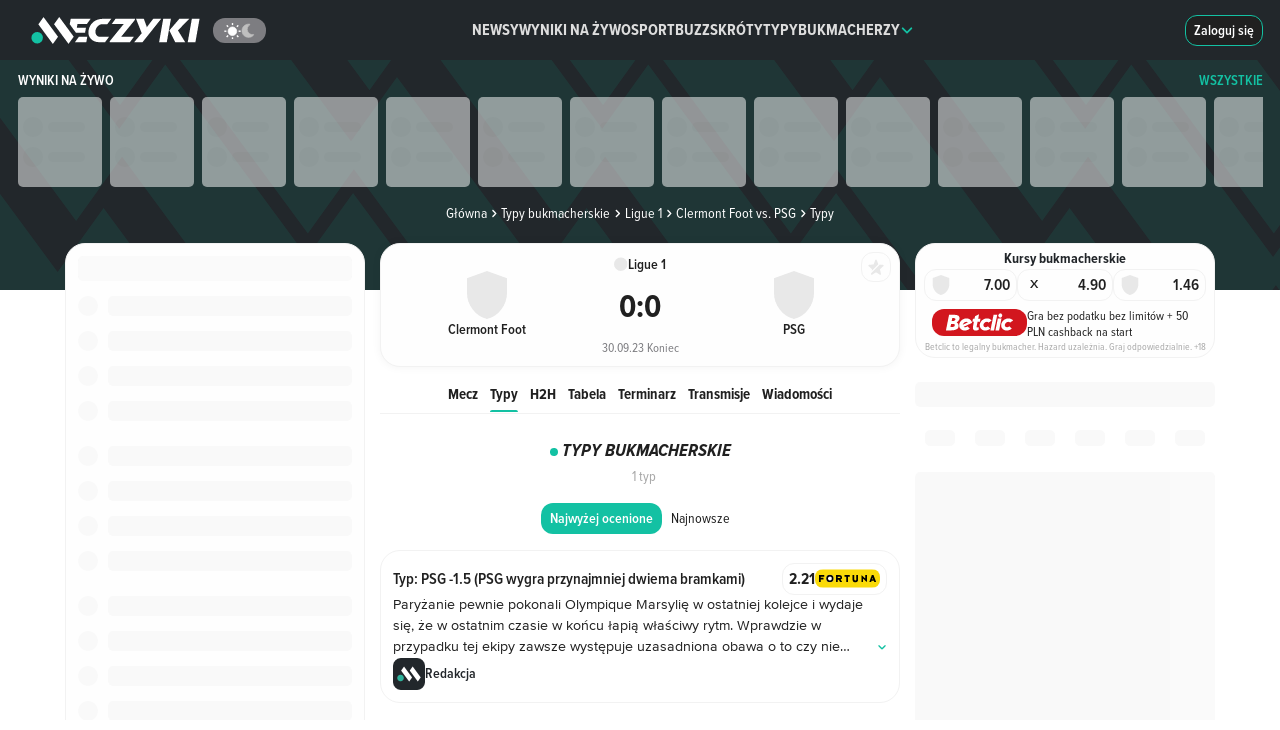

--- FILE ---
content_type: text/html;charset=utf-8
request_url: https://www.meczyki.pl/typy-bukmacherskie/clermont-foot-psg/3553983
body_size: 58949
content:
<!DOCTYPE html><html  lang="pl"><head><meta charset="utf-8">
<meta name="viewport" content="width=device-width">
<title>Clermont Foot - PSG: typy, kursy, absencje, zapowiedź - 30.09.2023 - Meczyki.pl</title>
<link rel="preconnect" href="https://pliki.meczyki.pl/" crossorigin="">
<link rel="preconnect" href="https://cdn.privacy-mgmt.com">
<script data-hid="head">
var yieldlove_prevent_autostart = true;

window.yieldlove_cmd = window.yieldlove_cmd || [];

var googletag = googletag || {};
googletag.cmd = googletag.cmd || [];

googletag.cmd.push(function () {
  googletag.pubads().disableInitialLoad();
  googletag.enableServices();
});</script>
<script>
function initAdBidders(isMobile, variant) {
  console.log("[ad debug] initAdBidders");
  const loadJS = function (url, location, id) {
    if (document.getElementById(id)) {
      console.log("[ad debug] load skipped", id, url);
      return;
    }
    console.log("[ad debug] load", id, url);
    const scriptTag = document.createElement("script");
    scriptTag.id = id;
    scriptTag.src = url;
    scriptTag.async = "async";

    location.appendChild(scriptTag);
  };
  
  if(variant === 'B') {
    loadJS("https://lib.wtg-ads.com/publisher/meczyki.pl/lib.min.js", document.head, "wtg");
  }

  window.__tcfapi("getTCData", 2, (tcData, success) => {
    if (success && tcData && tcData.gdprApplies === true) {
      
      try {
        if(variant !== 'B') {
          // GPT
          loadJS("https://securepubads.g.doubleclick.net/tag/js/gpt.js", document.head, "gpt");
          // Yieldlove HB
          loadJS("https://cdn-a.yieldlove.com/v2/yieldlove.js?meczyki.pl", document.head, "yieldlove");
        }

        if (isMobile) {
          // Waytogrow (wtg) / ads4g
          loadJS("https://lib.ads4g.pl/publisher/meczyki.pl/8d554eb099f48cad585b.js", document.head, "ads4g");
        }
      } catch (ignore) {
        console.warn("exception occurred", ignore);
      }
    }
  });
};</script>
<script src="https://cdn-a.yieldlove.com/yieldlove_cmp.js" async="" onload="initAdBidders(false, 'A')" data-hid="yieldlove-cmp"></script>
<style>*,:after,:before{box-sizing:border-box}html{font-family:sans-serif;line-height:1.15;-webkit-text-size-adjust:100%;-webkit-tap-highlight-color:rgba(32,32,32,0)}article,aside,figcaption,figure,footer,header,hgroup,main,nav,section{display:block}body{background-color:#fefefe;color:#212529;font-family:-apple-system,BlinkMacSystemFont,Segoe UI,Roboto,Helvetica Neue,Arial,Noto Sans,Liberation Sans,sans-serif,Apple Color Emoji,Segoe UI Emoji,Segoe UI Symbol,Noto Color Emoji;font-size:1rem;font-weight:400;line-height:1.5;margin:0;text-align:left}[tabindex="-1"]:focus:not(:focus-visible){outline:0!important}hr{box-sizing:content-box;height:0;overflow:visible}h1,h2,h3,h4,h5,h6{margin-bottom:.5rem;margin-top:0}p{margin-bottom:1rem;margin-top:0}abbr[data-original-title],abbr[title]{border-bottom:0;cursor:help;text-decoration:underline;-webkit-text-decoration:underline dotted;text-decoration:underline dotted;-webkit-text-decoration-skip-ink:none;text-decoration-skip-ink:none}address{font-style:normal;line-height:inherit}address,dl,ol,ul{margin-bottom:1rem}dl,ol,ul{margin-top:0}ol ol,ol ul,ul ol,ul ul{margin-bottom:0}dt{font-weight:700}dd{margin-bottom:.5rem;margin-left:0}blockquote{margin:0 0 1rem}b,strong{font-weight:bolder}small{font-size:80%}sub,sup{font-size:75%;line-height:0;position:relative;vertical-align:baseline}sub{bottom:-.25em}sup{top:-.5em}a{background-color:transparent;color:#13c1a3;text-decoration:none}a:hover{color:#0c7b68;text-decoration:underline}a:not([href]):not([class]),a:not([href]):not([class]):hover{color:inherit;text-decoration:none}code,kbd,pre,samp{font-family:SFMono-Regular,Menlo,Monaco,Consolas,Liberation Mono,Courier New,monospace;font-size:1em}pre{margin-bottom:1rem;margin-top:0;overflow:auto;-ms-overflow-style:scrollbar}figure{margin:0 0 1rem}img{border-style:none}img,svg{vertical-align:middle}svg{overflow:hidden}table{border-collapse:collapse}caption{caption-side:bottom;color:#6c757d;padding-bottom:.75rem;padding-top:.75rem;text-align:left}th{text-align:inherit;text-align:-webkit-match-parent}label{display:inline-block;margin-bottom:.5rem}button{border-radius:0}button:focus:not(:focus-visible){outline:0}button,input,optgroup,select,textarea{font-family:inherit;font-size:inherit;line-height:inherit;margin:0}button,input{overflow:visible}button,select{text-transform:none}[role=button]{cursor:pointer}select{word-wrap:normal}[type=button],[type=reset],[type=submit],button{-webkit-appearance:button}[type=button]:not(:disabled),[type=reset]:not(:disabled),[type=submit]:not(:disabled),button:not(:disabled){cursor:pointer}[type=button]::-moz-focus-inner,[type=reset]::-moz-focus-inner,[type=submit]::-moz-focus-inner,button::-moz-focus-inner{border-style:none;padding:0}input[type=checkbox],input[type=radio]{box-sizing:border-box;padding:0}textarea{overflow:auto;resize:vertical}fieldset{border:0;margin:0;min-width:0;padding:0}legend{color:inherit;display:block;font-size:1.5rem;line-height:inherit;margin-bottom:.5rem;max-width:100%;padding:0;white-space:normal;width:100%}progress{vertical-align:baseline}[type=number]::-webkit-inner-spin-button,[type=number]::-webkit-outer-spin-button{height:auto}[type=search]{-webkit-appearance:none;outline-offset:-2px}[type=search]::-webkit-search-decoration{-webkit-appearance:none}::-webkit-file-upload-button{-webkit-appearance:button;font:inherit}output{display:inline-block}summary{cursor:pointer;display:list-item}template{display:none}[hidden]{display:none!important}.h1,.h2,.h3,.h4,.h5,.h6,h1,h2,h3,h4,h5,h6{font-weight:500;line-height:1.2;margin-bottom:15px;margin-top:0}.h1,h1{font-size:2em}.h2,h2{font-size:1.5em}.h3,h3{font-size:1.3em}.h4,h4{font-size:1em}.h5,h5{font-size:.8em}.h6,h6{font-size:.7em}.container,.container-fluid,.container-xl{margin-left:auto;margin-right:auto;padding-left:7.5px;padding-right:7.5px;width:100%}@media(min-width:1200px){.container,.container-lg,.container-md,.container-sm,.container-xl{max-width:1260px}}.row{display:flex;flex-wrap:wrap;margin-left:-7.5px;margin-right:-7.5px}.no-gutters{margin-left:0;margin-right:0}.no-gutters>.col,.no-gutters>[class*=col-]{padding-left:0;padding-right:0}.col,.col-1,.col-10,.col-11,.col-12,.col-2,.col-3,.col-4,.col-5,.col-6,.col-7,.col-8,.col-9,.col-auto,.col-lg,.col-lg-1,.col-lg-10,.col-lg-11,.col-lg-12,.col-lg-2,.col-lg-3,.col-lg-4,.col-lg-5,.col-lg-6,.col-lg-7,.col-lg-8,.col-lg-9,.col-lg-auto,.col-md,.col-md-1,.col-md-10,.col-md-11,.col-md-12,.col-md-2,.col-md-3,.col-md-4,.col-md-5,.col-md-6,.col-md-7,.col-md-8,.col-md-9,.col-md-auto,.col-sm,.col-sm-1,.col-sm-10,.col-sm-11,.col-sm-12,.col-sm-2,.col-sm-3,.col-sm-4,.col-sm-5,.col-sm-6,.col-sm-7,.col-sm-8,.col-sm-9,.col-sm-auto,.col-xl,.col-xl-1,.col-xl-10,.col-xl-11,.col-xl-12,.col-xl-2,.col-xl-3,.col-xl-4,.col-xl-5,.col-xl-6,.col-xl-7,.col-xl-8,.col-xl-9,.col-xl-auto{padding-left:7.5px;padding-right:7.5px;position:relative;width:100%}.col{flex-basis:0;flex-grow:1;max-width:100%}.row-cols-1>*{flex:0 0 100%;max-width:100%}.row-cols-2>*{flex:0 0 50%;max-width:50%}.row-cols-3>*{flex:0 0 33.3333333333%;max-width:33.3333333333%}.row-cols-4>*{flex:0 0 25%;max-width:25%}.row-cols-5>*{flex:0 0 20%;max-width:20%}.row-cols-6>*{flex:0 0 16.6666666667%;max-width:16.6666666667%}.col-auto{flex:0 0 auto;max-width:100%;width:auto}.col-1{flex:0 0 8.33333333%;max-width:8.33333333%}.col-2{flex:0 0 16.66666667%;max-width:16.66666667%}.col-3{flex:0 0 25%;max-width:25%}.col-4{flex:0 0 33.33333333%;max-width:33.33333333%}.col-5{flex:0 0 41.66666667%;max-width:41.66666667%}.col-6{flex:0 0 50%;max-width:50%}.col-7{flex:0 0 58.33333333%;max-width:58.33333333%}.col-8{flex:0 0 66.66666667%;max-width:66.66666667%}.col-9{flex:0 0 75%;max-width:75%}.col-10{flex:0 0 83.33333333%;max-width:83.33333333%}.col-11{flex:0 0 91.66666667%;max-width:91.66666667%}.col-12{flex:0 0 100%;max-width:100%}.order-first{order:-1}.order-last{order:13}.order-0{order:0}.order-1{order:1}.order-2{order:2}.order-3{order:3}.order-4{order:4}.order-5{order:5}.order-6{order:6}.order-7{order:7}.order-8{order:8}.order-9{order:9}.order-10{order:10}.order-11{order:11}.order-12{order:12}.offset-1{margin-left:8.33333333%}.offset-2{margin-left:16.66666667%}.offset-3{margin-left:25%}.offset-4{margin-left:33.33333333%}.offset-5{margin-left:41.66666667%}.offset-6{margin-left:50%}.offset-7{margin-left:58.33333333%}.offset-8{margin-left:66.66666667%}.offset-9{margin-left:75%}.offset-10{margin-left:83.33333333%}.offset-11{margin-left:91.66666667%}@media(min-width:576px){.col-sm{flex-basis:0;flex-grow:1;max-width:100%}.row-cols-sm-1>*{flex:0 0 100%;max-width:100%}.row-cols-sm-2>*{flex:0 0 50%;max-width:50%}.row-cols-sm-3>*{flex:0 0 33.3333333333%;max-width:33.3333333333%}.row-cols-sm-4>*{flex:0 0 25%;max-width:25%}.row-cols-sm-5>*{flex:0 0 20%;max-width:20%}.row-cols-sm-6>*{flex:0 0 16.6666666667%;max-width:16.6666666667%}.col-sm-auto{flex:0 0 auto;max-width:100%;width:auto}.col-sm-1{flex:0 0 8.33333333%;max-width:8.33333333%}.col-sm-2{flex:0 0 16.66666667%;max-width:16.66666667%}.col-sm-3{flex:0 0 25%;max-width:25%}.col-sm-4{flex:0 0 33.33333333%;max-width:33.33333333%}.col-sm-5{flex:0 0 41.66666667%;max-width:41.66666667%}.col-sm-6{flex:0 0 50%;max-width:50%}.col-sm-7{flex:0 0 58.33333333%;max-width:58.33333333%}.col-sm-8{flex:0 0 66.66666667%;max-width:66.66666667%}.col-sm-9{flex:0 0 75%;max-width:75%}.col-sm-10{flex:0 0 83.33333333%;max-width:83.33333333%}.col-sm-11{flex:0 0 91.66666667%;max-width:91.66666667%}.col-sm-12{flex:0 0 100%;max-width:100%}.order-sm-first{order:-1}.order-sm-last{order:13}.order-sm-0{order:0}.order-sm-1{order:1}.order-sm-2{order:2}.order-sm-3{order:3}.order-sm-4{order:4}.order-sm-5{order:5}.order-sm-6{order:6}.order-sm-7{order:7}.order-sm-8{order:8}.order-sm-9{order:9}.order-sm-10{order:10}.order-sm-11{order:11}.order-sm-12{order:12}.offset-sm-0{margin-left:0}.offset-sm-1{margin-left:8.33333333%}.offset-sm-2{margin-left:16.66666667%}.offset-sm-3{margin-left:25%}.offset-sm-4{margin-left:33.33333333%}.offset-sm-5{margin-left:41.66666667%}.offset-sm-6{margin-left:50%}.offset-sm-7{margin-left:58.33333333%}.offset-sm-8{margin-left:66.66666667%}.offset-sm-9{margin-left:75%}.offset-sm-10{margin-left:83.33333333%}.offset-sm-11{margin-left:91.66666667%}}@media(min-width:768px){.col-md{flex-basis:0;flex-grow:1;max-width:100%}.row-cols-md-1>*{flex:0 0 100%;max-width:100%}.row-cols-md-2>*{flex:0 0 50%;max-width:50%}.row-cols-md-3>*{flex:0 0 33.3333333333%;max-width:33.3333333333%}.row-cols-md-4>*{flex:0 0 25%;max-width:25%}.row-cols-md-5>*{flex:0 0 20%;max-width:20%}.row-cols-md-6>*{flex:0 0 16.6666666667%;max-width:16.6666666667%}.col-md-auto{flex:0 0 auto;max-width:100%;width:auto}.col-md-1{flex:0 0 8.33333333%;max-width:8.33333333%}.col-md-2{flex:0 0 16.66666667%;max-width:16.66666667%}.col-md-3{flex:0 0 25%;max-width:25%}.col-md-4{flex:0 0 33.33333333%;max-width:33.33333333%}.col-md-5{flex:0 0 41.66666667%;max-width:41.66666667%}.col-md-6{flex:0 0 50%;max-width:50%}.col-md-7{flex:0 0 58.33333333%;max-width:58.33333333%}.col-md-8{flex:0 0 66.66666667%;max-width:66.66666667%}.col-md-9{flex:0 0 75%;max-width:75%}.col-md-10{flex:0 0 83.33333333%;max-width:83.33333333%}.col-md-11{flex:0 0 91.66666667%;max-width:91.66666667%}.col-md-12{flex:0 0 100%;max-width:100%}.order-md-first{order:-1}.order-md-last{order:13}.order-md-0{order:0}.order-md-1{order:1}.order-md-2{order:2}.order-md-3{order:3}.order-md-4{order:4}.order-md-5{order:5}.order-md-6{order:6}.order-md-7{order:7}.order-md-8{order:8}.order-md-9{order:9}.order-md-10{order:10}.order-md-11{order:11}.order-md-12{order:12}.offset-md-0{margin-left:0}.offset-md-1{margin-left:8.33333333%}.offset-md-2{margin-left:16.66666667%}.offset-md-3{margin-left:25%}.offset-md-4{margin-left:33.33333333%}.offset-md-5{margin-left:41.66666667%}.offset-md-6{margin-left:50%}.offset-md-7{margin-left:58.33333333%}.offset-md-8{margin-left:66.66666667%}.offset-md-9{margin-left:75%}.offset-md-10{margin-left:83.33333333%}.offset-md-11{margin-left:91.66666667%}}@media(min-width:992px){.col-lg{flex-basis:0;flex-grow:1;max-width:100%}.row-cols-lg-1>*{flex:0 0 100%;max-width:100%}.row-cols-lg-2>*{flex:0 0 50%;max-width:50%}.row-cols-lg-3>*{flex:0 0 33.3333333333%;max-width:33.3333333333%}.row-cols-lg-4>*{flex:0 0 25%;max-width:25%}.row-cols-lg-5>*{flex:0 0 20%;max-width:20%}.row-cols-lg-6>*{flex:0 0 16.6666666667%;max-width:16.6666666667%}.col-lg-auto{flex:0 0 auto;max-width:100%;width:auto}.col-lg-1{flex:0 0 8.33333333%;max-width:8.33333333%}.col-lg-2{flex:0 0 16.66666667%;max-width:16.66666667%}.col-lg-3{flex:0 0 25%;max-width:25%}.col-lg-4{flex:0 0 33.33333333%;max-width:33.33333333%}.col-lg-5{flex:0 0 41.66666667%;max-width:41.66666667%}.col-lg-6{flex:0 0 50%;max-width:50%}.col-lg-7{flex:0 0 58.33333333%;max-width:58.33333333%}.col-lg-8{flex:0 0 66.66666667%;max-width:66.66666667%}.col-lg-9{flex:0 0 75%;max-width:75%}.col-lg-10{flex:0 0 83.33333333%;max-width:83.33333333%}.col-lg-11{flex:0 0 91.66666667%;max-width:91.66666667%}.col-lg-12{flex:0 0 100%;max-width:100%}.order-lg-first{order:-1}.order-lg-last{order:13}.order-lg-0{order:0}.order-lg-1{order:1}.order-lg-2{order:2}.order-lg-3{order:3}.order-lg-4{order:4}.order-lg-5{order:5}.order-lg-6{order:6}.order-lg-7{order:7}.order-lg-8{order:8}.order-lg-9{order:9}.order-lg-10{order:10}.order-lg-11{order:11}.order-lg-12{order:12}.offset-lg-0{margin-left:0}.offset-lg-1{margin-left:8.33333333%}.offset-lg-2{margin-left:16.66666667%}.offset-lg-3{margin-left:25%}.offset-lg-4{margin-left:33.33333333%}.offset-lg-5{margin-left:41.66666667%}.offset-lg-6{margin-left:50%}.offset-lg-7{margin-left:58.33333333%}.offset-lg-8{margin-left:66.66666667%}.offset-lg-9{margin-left:75%}.offset-lg-10{margin-left:83.33333333%}.offset-lg-11{margin-left:91.66666667%}}@media(min-width:1200px){.col-xl{flex-basis:0;flex-grow:1;max-width:100%}.row-cols-xl-1>*{flex:0 0 100%;max-width:100%}.row-cols-xl-2>*{flex:0 0 50%;max-width:50%}.row-cols-xl-3>*{flex:0 0 33.3333333333%;max-width:33.3333333333%}.row-cols-xl-4>*{flex:0 0 25%;max-width:25%}.row-cols-xl-5>*{flex:0 0 20%;max-width:20%}.row-cols-xl-6>*{flex:0 0 16.6666666667%;max-width:16.6666666667%}.col-xl-auto{flex:0 0 auto;max-width:100%;width:auto}.col-xl-1{flex:0 0 8.33333333%;max-width:8.33333333%}.col-xl-2{flex:0 0 16.66666667%;max-width:16.66666667%}.col-xl-3{flex:0 0 25%;max-width:25%}.col-xl-4{flex:0 0 33.33333333%;max-width:33.33333333%}.col-xl-5{flex:0 0 41.66666667%;max-width:41.66666667%}.col-xl-6{flex:0 0 50%;max-width:50%}.col-xl-7{flex:0 0 58.33333333%;max-width:58.33333333%}.col-xl-8{flex:0 0 66.66666667%;max-width:66.66666667%}.col-xl-9{flex:0 0 75%;max-width:75%}.col-xl-10{flex:0 0 83.33333333%;max-width:83.33333333%}.col-xl-11{flex:0 0 91.66666667%;max-width:91.66666667%}.col-xl-12{flex:0 0 100%;max-width:100%}.order-xl-first{order:-1}.order-xl-last{order:13}.order-xl-0{order:0}.order-xl-1{order:1}.order-xl-2{order:2}.order-xl-3{order:3}.order-xl-4{order:4}.order-xl-5{order:5}.order-xl-6{order:6}.order-xl-7{order:7}.order-xl-8{order:8}.order-xl-9{order:9}.order-xl-10{order:10}.order-xl-11{order:11}.order-xl-12{order:12}.offset-xl-0{margin-left:0}.offset-xl-1{margin-left:8.33333333%}.offset-xl-2{margin-left:16.66666667%}.offset-xl-3{margin-left:25%}.offset-xl-4{margin-left:33.33333333%}.offset-xl-5{margin-left:41.66666667%}.offset-xl-6{margin-left:50%}.offset-xl-7{margin-left:58.33333333%}.offset-xl-8{margin-left:66.66666667%}.offset-xl-9{margin-left:75%}.offset-xl-10{margin-left:83.33333333%}.offset-xl-11{margin-left:91.66666667%}}.embed-responsive{display:block;overflow:hidden;padding:0;position:relative;width:100%}.embed-responsive:before{content:"";display:block}.embed-responsive .embed-responsive-item,.embed-responsive embed,.embed-responsive iframe,.embed-responsive object,.embed-responsive video{border:0;bottom:0;height:100%;left:0;position:absolute;top:0;width:100%}.embed-responsive-21by9:before{padding-top:42.85714286%}.embed-responsive-16by9:before{padding-top:56.25%}.embed-responsive-4by3:before{padding-top:75%}.embed-responsive-1by1:before{padding-top:100%}.d-none{display:none!important}.d-inline{display:inline!important}.d-inline-block{display:inline-block!important}.d-block{display:block!important}.d-table{display:table!important}.d-table-row{display:table-row!important}.d-table-cell{display:table-cell!important}.d-flex{display:flex!important}.d-inline-flex{display:inline-flex!important}@media(min-width:576px){.d-sm-none{display:none!important}.d-sm-inline{display:inline!important}.d-sm-inline-block{display:inline-block!important}.d-sm-block{display:block!important}.d-sm-table{display:table!important}.d-sm-table-row{display:table-row!important}.d-sm-table-cell{display:table-cell!important}.d-sm-flex{display:flex!important}.d-sm-inline-flex{display:inline-flex!important}}@media(min-width:768px){.d-md-none{display:none!important}.d-md-inline{display:inline!important}.d-md-inline-block{display:inline-block!important}.d-md-block{display:block!important}.d-md-table{display:table!important}.d-md-table-row{display:table-row!important}.d-md-table-cell{display:table-cell!important}.d-md-flex{display:flex!important}.d-md-inline-flex{display:inline-flex!important}}@media(min-width:992px){.d-lg-none{display:none!important}.d-lg-inline{display:inline!important}.d-lg-inline-block{display:inline-block!important}.d-lg-block{display:block!important}.d-lg-table{display:table!important}.d-lg-table-row{display:table-row!important}.d-lg-table-cell{display:table-cell!important}.d-lg-flex{display:flex!important}.d-lg-inline-flex{display:inline-flex!important}}@media(min-width:1200px){.d-xl-none{display:none!important}.d-xl-inline{display:inline!important}.d-xl-inline-block{display:inline-block!important}.d-xl-block{display:block!important}.d-xl-table{display:table!important}.d-xl-table-row{display:table-row!important}.d-xl-table-cell{display:table-cell!important}.d-xl-flex{display:flex!important}.d-xl-inline-flex{display:inline-flex!important}}@media print{.d-print-none{display:none!important}.d-print-inline{display:inline!important}.d-print-inline-block{display:inline-block!important}.d-print-block{display:block!important}.d-print-table{display:table!important}.d-print-table-row{display:table-row!important}.d-print-table-cell{display:table-cell!important}.d-print-flex{display:flex!important}.d-print-inline-flex{display:inline-flex!important}}</style>
<style>@charset "UTF-8";@font-face{font-display:swap;font-family:ProximaNova;font-style:normal;font-weight:400;src:url(https://pliki.meczyki.pl/_nuxt/_nuxt/ProximaNova-Regular.CRTrkkpF.eot);src:url(https://pliki.meczyki.pl/_nuxt/_nuxt/ProximaNova-Regular.CRTrkkpF.eot) format("embedded-opentype"),url(https://pliki.meczyki.pl/_nuxt/_nuxt/ProximaNova-Regular.CgJ9IQq1.woff2) format("woff2"),url(https://pliki.meczyki.pl/_nuxt/_nuxt/ProximaNova-Regular.NXW-olUN.woff) format("woff"),url(https://pliki.meczyki.pl/_nuxt/_nuxt/ProximaNova-Regular.BCPk8WKD.ttf) format("truetype")}@font-face{ascent-override:101%;descent-override:21%;font-family:ProximaNovaRegular-Fallback;line-gap-override:normal;size-adjust:98%;src:local(Arial)}@font-face{font-display:swap;font-family:ProximaNova;font-style:normal;font-weight:600;src:url(https://pliki.meczyki.pl/_nuxt/_nuxt/ProximaNova-Semibold.CUZEe6R0.eot);src:url(https://pliki.meczyki.pl/_nuxt/_nuxt/ProximaNova-Semibold.CUZEe6R0.eot) format("embedded-opentype"),url(https://pliki.meczyki.pl/_nuxt/_nuxt/ProximaNova-Semibold.CAJmd6BD.woff2) format("woff2"),url(https://pliki.meczyki.pl/_nuxt/_nuxt/ProximaNova-Semibold.-hP3dpe-.woff) format("woff"),url(https://pliki.meczyki.pl/_nuxt/_nuxt/ProximaNova-Semibold.CDqrfLUc.ttf) format("truetype")}@font-face{ascent-override:104%;descent-override:16%;font-family:ProximaNovaSemiBold-Fallback;line-gap-override:2%;size-adjust:99%;src:local(Trebuchet MS)}@font-face{font-display:swap;font-family:ProximaNova;font-style:normal;font-weight:700;src:url(https://pliki.meczyki.pl/_nuxt/_nuxt/ProximaNova-Bold.b7L4YBTz.eot);src:url(https://pliki.meczyki.pl/_nuxt/_nuxt/ProximaNova-Bold.b7L4YBTz.eot) format("embedded-opentype"),url(https://pliki.meczyki.pl/_nuxt/_nuxt/ProximaNova-Bold.ByssQzps.woff2) format("woff2"),url(https://pliki.meczyki.pl/_nuxt/_nuxt/ProximaNova-Bold.Bwbnc1wh.woff) format("woff"),url(https://pliki.meczyki.pl/_nuxt/_nuxt/ProximaNova-Bold.DUX0NDQ-.ttf) format("truetype")}@font-face{ascent-override:94%;descent-override:8%;font-family:ProximaNovaBold-Fallback;line-gap-override:54%;size-adjust:82%;src:local(Arial Black)}@font-face{font-display:swap;font-family:ProximaNova;font-style:normal;font-weight:800;src:url(https://pliki.meczyki.pl/_nuxt/_nuxt/ProximaNova-XBold.K2eQPLDF.eot);src:url(https://pliki.meczyki.pl/_nuxt/_nuxt/ProximaNova-XBold.K2eQPLDF.eot) format("embedded-opentype"),url(https://pliki.meczyki.pl/_nuxt/_nuxt/ProximaNova-XBold.DtSJ0EoS.woff) format("woff"),url(https://pliki.meczyki.pl/_nuxt/_nuxt/ProximaNova-XBold.BPkzbk5q.ttf) format("truetype"),url(https://pliki.meczyki.pl/_nuxt/_nuxt/ProximaNova-XBold.Dtf7U_30.svg) format("svg")}@font-face{ascent-override:105%;descent-override:39%;font-family:ProximaNovaXBold-Fallback;line-gap-override:normal;size-adjust:84%;src:local(Arial Black)}@font-face{font-display:swap;font-family:ProximaNovaCondensed;font-style:normal;font-weight:400;src:url(https://pliki.meczyki.pl/_nuxt/_nuxt/ProximaNovaCondensed-Regular.j3-HXfFd.eot);src:url(https://pliki.meczyki.pl/_nuxt/_nuxt/ProximaNovaCondensed-Regular.j3-HXfFd.eot) format("eot"),url(https://pliki.meczyki.pl/_nuxt/_nuxt/ProximaNovaCondensed-Regular.Dlmk_kxS.woff2) format("woff2"),url(https://pliki.meczyki.pl/_nuxt/_nuxt/ProximaNovaCondensed-Regular.Dc2AvK2W.woff) format("woff"),url(https://pliki.meczyki.pl/_nuxt/_nuxt/ProximaNovaCondensed-Regular.Ckn1R04W.ttf) format("truetype")}@font-face{ascent-override:128%;descent-override:41%;font-family:ProximaNovaCondensedRegular-Fallback;line-gap-override:normal;size-adjust:83%;src:local(Tahoma)}@font-face{font-display:swap;font-family:ProximaNovaCondensed;font-style:normal;font-weight:600;src:url(https://pliki.meczyki.pl/_nuxt/_nuxt/ProximaNovaCondensed-Semibold.DIMmpk1N.woff2) format("woff2"),url(https://pliki.meczyki.pl/_nuxt/_nuxt/ProximaNovaCondensed-Semibold.B44DhnLX.woff) format("woff")}@font-face{ascent-override:123%;descent-override:40%;font-family:ProximaNovaCondensedSemiBold-Fallback;line-gap-override:normal;size-adjust:75%;src:local(Verdana)}@font-face{font-display:swap;font-family:ProximaNovaCondensed;font-style:normal;font-weight:700;src:url(https://pliki.meczyki.pl/_nuxt/_nuxt/ProximaNovaCondensed-Bold.BvsqFFxe.eot);src:url(https://pliki.meczyki.pl/_nuxt/_nuxt/ProximaNovaCondensed-Bold.BvsqFFxe.eot) format("eot"),url(https://pliki.meczyki.pl/_nuxt/_nuxt/ProximaNovaCondensed-Bold.CeSvyB41.woff2) format("woff2"),url(https://pliki.meczyki.pl/_nuxt/_nuxt/ProximaNovaCondensed-Bold.PPSiRT4L.woff) format("woff"),url(https://pliki.meczyki.pl/_nuxt/_nuxt/ProximaNovaCondensed-Bold.B5FiXrrd.ttf) format("truetype")}@font-face{ascent-override:119%;descent-override:49%;font-family:ProximaNovaCondensedBold-Fallback;line-gap-override:normal;size-adjust:87%;src:local(Arial)}@font-face{font-display:swap;font-family:ProximaNovaCondensed;font-style:italic;font-weight:700;src:url(https://pliki.meczyki.pl/_nuxt/_nuxt/ProximaNovaCondensed-BoldIt.F1502kEy.otf) format("opentype")}@font-face{ascent-override:normal;descent-override:normal;font-family:PNCondensedBoldIt-Fallback;line-gap-override:normal;size-adjust:86%;src:local(Arial)}@font-face{font-display:swap;font-family:ProximaNovaCondensed;font-style:normal;font-weight:800;src:url(https://pliki.meczyki.pl/_nuxt/_nuxt/ProximaNovaCondensed-XBold.DTSfMuW6.eot);src:url(https://pliki.meczyki.pl/_nuxt/_nuxt/ProximaNovaCondensed-XBold.DTSfMuW6.eot) format("eot"),url(https://pliki.meczyki.pl/_nuxt/_nuxt/ProximaNovaCondensed-XBold.CUIhc8d_.woff2) format("woff2"),url(https://pliki.meczyki.pl/_nuxt/_nuxt/ProximaNovaCondensed-XBold.DPtSUQiI.woff) format("woff"),url(https://pliki.meczyki.pl/_nuxt/_nuxt/ProximaNovaCondensed-XBold.rwnJp5MB.ttf) format("truetype")}@font-face{ascent-override:130%;descent-override:36%;font-family:PNCondensedXBold-Fallback;line-gap-override:26%;size-adjust:72%;src:local("Arial Black")}@font-face{font-display:swap;font-family:ProximaNovaCondensed;font-style:italic;font-weight:800;src:url(https://pliki.meczyki.pl/_nuxt/_nuxt/ProximaNovaCondensed-XBoldIt.DFpJ3VLf.eot);src:url(https://pliki.meczyki.pl/_nuxt/_nuxt/ProximaNovaCondensed-XBoldIt.DFpJ3VLf.eot) format("eot"),url(https://pliki.meczyki.pl/_nuxt/_nuxt/ProximaNovaCondensed-XBoldIt.CrXS_q1L.woff2) format("woff2"),url(https://pliki.meczyki.pl/_nuxt/_nuxt/ProximaNovaCondensed-XBoldIt.xLPicpcB.woff) format("woff"),url(https://pliki.meczyki.pl/_nuxt/_nuxt/ProximaNovaCondensed-XBoldIt.CanZIfIg.ttf) format("truetype")}@font-face{font-display:swap;font-family:AlarmClock;font-weight:400;src:url(https://pliki.meczyki.pl/_nuxt/_nuxt/alarm-clock.Chdz0QUV.ttf) format("truetype")}@font-face{font-display:swap;font-family:Rajdhani;font-weight:700;src:url(https://pliki.meczyki.pl/_nuxt/_nuxt/Rajdhani-Bold.DpQCrXtY.ttf) format("truetype")}.c-ico{background-repeat:no-repeat;display:block;position:relative}.c-ico-16{background-size:16px 16px;height:16px;width:16px}.c-ico-13{background-size:13px 13px;height:13px;width:13px}.c-ico-inline{display:inline-block;vertical-align:middle}.c-ico-top-4{margin-top:4px}.c-ico-goal{background-image:url("data:image/svg+xml;charset=utf-8,%3Csvg xmlns='http://www.w3.org/2000/svg' width='49.049' height='49.049' viewBox='0 0 49.049 49.049'%3E%3Cpath fill='%23565f64' fill-rule='evenodd' d='M44.811 10.757A24.58 24.58 0 0 0 30.418.751a23.9 23.9 0 0 0-13.452.459A24.58 24.58 0 0 0 3.393 12.148a24.3 24.3 0 0 0-3.2 9.405 26 26 0 0 0-.2 2.972 24.51 24.51 0 0 0 34.83 22.225 24.5 24.5 0 0 0 14.219-22.225c0-.429-.043-.858-.07-1.288a24.47 24.47 0 0 0-4.161-12.48m-2.4 12.589-4.626 8.022 3.047 5.285a20.46 20.46 0 0 1-7.931 6.406l-2.334-4.02h-9.254l-2.845 4.924a20.5 20.5 0 0 1-10.767-7.985l3.557-6.156L6.633 21.8H4.37a20.25 20.25 0 0 1 3.271-8.64h6.488l4.625-8.015-.058-.111a19.9 19.9 0 0 1 10.11-.392l-.29.5 4.631 8.015h8.243a20.3 20.3 0 0 1 3.421 10.188zm-27.148.912 4.627 8.024h9.264l4.625-8.024-4.625-8.015H19.89Z' data-name='Path 169'/%3E%3C/svg%3E");filter:var(--goalIconBrightness)}.c-ico-own-goal{background-image:url("data:image/svg+xml;charset=utf-8,%3Csvg xmlns='http://www.w3.org/2000/svg' viewBox='0 0 55 55'%3E%3Ccircle cx='27.5' cy='27.5' r='27.5' style='fill:%23fff'/%3E%3Cpath d='M47.79 13.73a24.57 24.57 0 0 0-14.4-10 23.87 23.87 0 0 0-13.45.46A24.5 24.5 0 1 0 52 27.5c0-.43-.05-.86-.07-1.29a24.45 24.45 0 0 0-4.14-12.48m-2.4 12.59-4.63 8 3.05 5.29A20.44 20.44 0 0 1 35.88 46l-2.34-4h-9.25l-2.85 4.93a20.46 20.46 0 0 1-10.76-8l3.55-6.15-4.62-8H7.35a20.24 20.24 0 0 1 3.27-8.64h6.48l4.63-8-.06-.14a19.8 19.8 0 0 1 10.11-.39l-.29.5 4.63 8h8.25a20.4 20.4 0 0 1 3.42 10.19Z' data-name='Path 169' style='fill:%23565f64;fill-rule:evenodd'/%3E%3Cpath d='M30.19 32.5a2.07 2.07 0 0 0-.79-1.73 9.7 9.7 0 0 0-2.76-1.28 27 27 0 0 1-3.22-1.28q-4.08-2-4.08-5.5a5 5 0 0 1 1-3.08 6.54 6.54 0 0 1 2.88-2.07 11.1 11.1 0 0 1 4.17-.75 9.75 9.75 0 0 1 4.06.81 6.5 6.5 0 0 1 2.79 2.3 6 6 0 0 1 1 3.41h-5a2.54 2.54 0 0 0-.78-2 3.1 3.1 0 0 0-2.13-.71 3.44 3.44 0 0 0-2.14.6 1.76 1.76 0 0 0 .08 3 10.7 10.7 0 0 0 3 1.35 18.7 18.7 0 0 1 3.57 1.51 6 6 0 0 1 3.4 5.4 5.11 5.11 0 0 1-2.07 4.32 9.2 9.2 0 0 1-5.69 1.57 11.3 11.3 0 0 1-4.62-.91 7 7 0 0 1-3.11-2.51 6.5 6.5 0 0 1-1.05-3.66h5.08a3.2 3.2 0 0 0 .87 2.48 4.12 4.12 0 0 0 2.83.8 3.27 3.27 0 0 0 2-.54 1.8 1.8 0 0 0 .71-1.53' style='fill:%23d30602'/%3E%3C/svg%3E")}.c-ico-mps{background-image:url("data:image/svg+xml;charset=utf-8,%3Csvg xmlns='http://www.w3.org/2000/svg' width='60.796' height='60.796' viewBox='0 0 60.796 60.796'%3E%3Cg data-name='Group 187'%3E%3Cg data-name='Group 185'%3E%3Cpath fill='%2313c1a3' d='m20.578 25.977-4.364 4.4-3.816-4.014 9.077-8.962h5.807v25.991h-6.7Z' data-name='Path 281'/%3E%3C/g%3E%3Cg data-name='Group 186'%3E%3Cpath fill='%2313c1a3' d='m37.996 25.977-4.366 4.4-3.816-4.014 9.077-8.962h5.807v25.991h-6.7Z' data-name='Path 282'/%3E%3C/g%3E%3C/g%3E%3Cg data-name='Group 188'%3E%3Cpath fill='%2313c1a3' d='M30.397 60.796a30.4 30.4 0 1 1 30.4-30.4 30.43 30.43 0 0 1-30.4 30.4m0-55.546a25.149 25.149 0 1 0 25.151 25.149 25.18 25.18 0 0 0-25.151-25.15Z' data-name='Path 283'/%3E%3C/g%3E%3C/svg%3E")}.c-ico-y2c{background-image:url("data:image/svg+xml;charset=utf-8,%3Csvg xmlns='http://www.w3.org/2000/svg' width='59.48' height='75.197' viewBox='0 0 59.48 75.197'%3E%3Cpath fill='%23ffd95a' d='M0 0h41.849v55.799H0z' data-name='Rectangle 368'/%3E%3Cpath fill='%23d30602' d='M17.63 19.398h41.849v55.799H17.63z' data-name='Rectangle 367'/%3E%3C/svg%3E")}.c-ico-pm{background-image:url("data:image/svg+xml;charset=utf-8,%3Csvg xmlns='http://www.w3.org/2000/svg' width='59.955' height='59.955' viewBox='0 0 59.955 59.955'%3E%3Cg data-name='Group 191'%3E%3Cg data-name='Group 189'%3E%3Cpath fill='%23d30602' d='m20.293 25.62-4.306 4.342-3.764-3.959 8.951-8.838h5.727v25.627h-6.609Z' data-name='Path 284'/%3E%3C/g%3E%3Cg data-name='Group 190'%3E%3Cpath fill='%23d30602' d='m37.469 25.62-4.3 4.342-3.765-3.959 8.951-8.838h5.726v25.627h-6.608Z' data-name='Path 285'/%3E%3C/g%3E%3C/g%3E%3Cg data-name='Group 192'%3E%3Cpath fill='%23d30602' d='M29.977 59.956a29.977 29.977 0 1 1 29.978-29.978 30.01 30.01 0 0 1-29.978 29.978m0-54.778a24.8 24.8 0 1 0 24.8 24.8 24.83 24.83 0 0 0-24.8-24.801Z' data-name='Path 286'/%3E%3C/g%3E%3Cg data-name='Group 193'%3E%3Cpath fill='%23d30602' d='m8.24 11.81 3.297-3.297 37.912 37.913-3.297 3.296z' data-name='Rectangle 369'/%3E%3C/g%3E%3C/svg%3E")}.c-ico-ps{background-image:url("data:image/svg+xml;charset=utf-8,%3Csvg xmlns='http://www.w3.org/2000/svg' width='38.837' height='54.334' viewBox='0 0 38.837 54.334'%3E%3Cpath fill='%23565f64' d='M37.07 27.472a6.029 6.029 0 0 0-8.526-8.526l-.618.617V5.887a4.743 4.743 0 0 0-7.324-3.98 4.742 4.742 0 0 0-7.6 0 4.744 4.744 0 0 0-7.321 3.98v1.9a4.4 4.4 0 0 0-5.679 4.206v40.784a1.557 1.557 0 0 0 1.557 1.557h22.422a4.68 4.68 0 0 0 4.513-3.462 2 2 0 0 0 .037-.178l.161-1.1 2.741-.914a.93.93 0 0 0 .625-.728l1.077-6.261a.934.934 0 0 0-.625-1.045l-2.562-.854a1.55 1.55 0 0 0-.3-.529 1.57 1.57 0 0 0-1.187-.534h-.535v-2.113Zm-7.232 14.253 1.318.439-.845 4.92-1.318.439Zm-4.283 7.782-.092.632a1.56 1.56 0 0 1-1.482 1.08H3.115v-1.738a.5.5 0 0 1 0-.127 2 2 0 0 1 0-.244v-7.063l1.691-.014h.02l21.555-.173h.288l-.98 6.714m-.422-13.7a1.56 1.56 0 0 0-.457 1.1v2.783l-16.7.135-5 .04V11.988a1.282 1.282 0 0 1 2.564 0v6.232a1.558 1.558 0 1 0 3.115 0V5.887a1.632 1.632 0 1 1 3.263 0V18.22a1.558 1.558 0 0 0 3.115 0V4.746a1.632 1.632 0 0 1 3.263 0V18.22a1.558 1.558 0 0 0 3.115 0V5.887a1.631 1.631 0 1 1 3.262 0v16.792l-3.412 3.413a1.557 1.557 0 0 0 2.2 2.2l7.145-7.146a2.914 2.914 0 1 1 4.121 4.121Z'/%3E%3C/svg%3E")}.c-ico-rc{background-image:url("data:image/svg+xml;charset=utf-8,%3Csvg xmlns='http://www.w3.org/2000/svg' width='42' height='55' viewBox='0 0 42 55'%3E%3Cpath fill='%23d30602' d='M0 0h42v55H0z'/%3E%3C/svg%3E")}.c-ico-rev_g,.c-ico-var{background-image:url("data:image/svg+xml;charset=utf-8,%3Csvg xmlns='http://www.w3.org/2000/svg' width='24' height='24' fill='none' viewBox='0 0 24 24'%3E%3Cg clip-path='url(%23a)'%3E%3Cpath fill='%23202020' d='M2.23 17.177 0 6.193h2.345l1.476 8.454 1.476-8.454h2.18l-2.23 10.984zM13.2 17.193l-.377-1.996H10.25l-.378 1.996h-2.18l2.377-11h3.1l2.378 11zm-2.59-3.881h1.853l-.935-4.919zM16.932 17.193v-11h3.395c2.295 0 3.394.896 3.394 2.797v.425c0 1.162-.475 1.885-1.492 2.262v.048c1.05.267 1.509 1.084 1.509 2.655v1.289c0 .613.032 1.053.262 1.524h-2.345c-.131-.299-.197-.456-.197-1.54v-1.43c0-1.053-.377-1.43-1.443-1.43h-.787v4.4zm2.296-6.317h.836c.951 0 1.361-.377 1.361-1.226v-.424c0-.77-.344-1.116-1.115-1.116h-1.082z'/%3E%3Cpath fill='%23000' fill-rule='evenodd' d='M24 4.193H0v-1h24zM24 20.193H0v-1h24z' clip-rule='evenodd'/%3E%3C/g%3E%3Cdefs%3E%3CclipPath id='a'%3E%3Cpath fill='%23fff' d='M0 0h24v24H0z'/%3E%3C/clipPath%3E%3C/defs%3E%3C/svg%3E")}.c-ico-yc{background-image:url("data:image/svg+xml;charset=utf-8,%3Csvg xmlns='http://www.w3.org/2000/svg' width='42' height='55' viewBox='0 0 42 55'%3E%3Cpath fill='%23ffd95a' d='M0 0h42v55H0z'/%3E%3C/svg%3E")}.c-ico-so{background-image:url("data:image/svg+xml;charset=utf-8,%3Csvg xmlns='http://www.w3.org/2000/svg' width='34.304' height='56.259' viewBox='0 0 34.304 56.259'%3E%3Cpath fill='%23d30602' d='M28.432.004H21.29A11.9 11.9 0 0 0 9.365 11.928v19.74l-4.784-.943a3.765 3.765 0 0 0-3.975 1.684A3.73 3.73 0 0 0 0 34.431a4.03 4.03 0 0 0 .741 2.291l13.34 17.987a3.59 3.59 0 0 0 3.032 1.55 3.86 3.86 0 0 0 3.032-1.55l13.407-17.988a3.818 3.818 0 0 0-3.84-6l-4.784.943V12.333a4.95 4.95 0 0 1 1.684-3.774l3.773-3.234a2.94 2.94 0 0 0 .876-3.369A2.83 2.83 0 0 0 28.432.004m-7.209 3.638h5.592l-2.56 2.223a8.5 8.5 0 0 0-2.964 6.468v21.559a1.9 1.9 0 0 0 .674 1.415 1.52 1.52 0 0 0 1.482.4l6.939-1.415c.067 0 .135-.067.2.067s0 .135 0 .2L17.248 52.554a.168.168 0 0 1-.269 0L3.638 34.565c0-.067-.067-.067 0-.2a.25.25 0 0 1 .2-.067l6.942 1.413a1.93 1.93 0 0 0 1.482-.4 1.9 1.9 0 0 0 .674-1.415V11.859a8.28 8.28 0 0 1 8.287-8.287Z'/%3E%3C/svg%3E")}.c-ico-si{background-image:url("data:image/svg+xml;charset=utf-8,%3Csvg xmlns='http://www.w3.org/2000/svg' width='34.304' height='56.259' viewBox='0 0 34.304 56.259'%3E%3Cpath fill='%2313c1a3' d='M5.872 56.255h7.142a11.9 11.9 0 0 0 11.925-11.924v-19.74l4.784.943a3.765 3.765 0 0 0 3.975-1.684 3.73 3.73 0 0 0 .606-2.022 4.03 4.03 0 0 0-.741-2.291L20.223 1.55A3.59 3.59 0 0 0 17.191 0a3.86 3.86 0 0 0-3.032 1.55L.752 19.538a3.818 3.818 0 0 0 3.84 6l4.784-.943v19.331A4.95 4.95 0 0 1 7.692 47.7l-3.773 3.234a2.94 2.94 0 0 0-.876 3.369 2.83 2.83 0 0 0 2.829 1.952m7.209-3.638H7.489l2.56-2.223a8.5 8.5 0 0 0 2.964-6.468V22.367a1.9 1.9 0 0 0-.674-1.415 1.52 1.52 0 0 0-1.482-.4l-6.939 1.415c-.067 0-.135.067-.2-.067s0-.135 0-.2L17.056 3.705a.168.168 0 0 1 .269 0l13.341 17.989c0 .067.067.067 0 .2a.25.25 0 0 1-.2.067l-6.942-1.413a1.93 1.93 0 0 0-1.482.4 1.9 1.9 0 0 0-.674 1.415V44.4a8.28 8.28 0 0 1-8.287 8.287Z'/%3E%3C/svg%3E")}.c-ico-siso{background-image:url("data:image/svg+xml;charset=utf-8,%3Csvg xmlns='http://www.w3.org/2000/svg' width='73.389' height='56.26' viewBox='0 0 73.389 56.26'%3E%3Cpath fill='%2313c1a3' d='M44.956 56.256h7.142a11.9 11.9 0 0 0 11.925-11.924v-19.74l4.784.943a3.765 3.765 0 0 0 3.975-1.684 3.73 3.73 0 0 0 .606-2.022 4.03 4.03 0 0 0-.741-2.291L59.307 1.551a3.59 3.59 0 0 0-3.032-1.55 3.86 3.86 0 0 0-3.032 1.55L39.836 19.539a3.818 3.818 0 0 0 3.84 6l4.784-.943v19.331a4.95 4.95 0 0 1-1.684 3.774l-3.773 3.234a2.94 2.94 0 0 0-.876 3.369 2.83 2.83 0 0 0 2.829 1.952m7.209-3.638h-5.592l2.56-2.223a8.5 8.5 0 0 0 2.964-6.468V22.368a1.9 1.9 0 0 0-.674-1.415 1.52 1.52 0 0 0-1.482-.4l-6.939 1.415c-.067 0-.135.067-.2-.067s0-.135 0-.2L56.14 3.706a.168.168 0 0 1 .269 0L69.75 21.695c0 .067.067.067 0 .2a.25.25 0 0 1-.2.067l-6.942-1.413a1.93 1.93 0 0 0-1.482.4 1.9 1.9 0 0 0-.674 1.415v22.037a8.28 8.28 0 0 1-8.287 8.287Z'/%3E%3Cpath fill='%23d30602' d='M28.432.005H21.29A11.9 11.9 0 0 0 9.365 11.929v19.74l-4.784-.943A3.765 3.765 0 0 0 .606 32.41 3.73 3.73 0 0 0 0 34.432a4.03 4.03 0 0 0 .741 2.291l13.34 17.987a3.59 3.59 0 0 0 3.032 1.55 3.86 3.86 0 0 0 3.032-1.55l13.407-17.988a3.818 3.818 0 0 0-3.84-6l-4.784.943V12.334a4.95 4.95 0 0 1 1.684-3.774l3.773-3.234a2.94 2.94 0 0 0 .876-3.369A2.83 2.83 0 0 0 28.432.005m-7.209 3.638h5.592l-2.56 2.223a8.5 8.5 0 0 0-2.964 6.468v21.559a1.9 1.9 0 0 0 .674 1.415 1.52 1.52 0 0 0 1.482.4l6.939-1.415c.067 0 .135-.067.2.067s0 .135 0 .2L17.248 52.555a.168.168 0 0 1-.269 0L3.638 34.566c0-.067-.067-.067 0-.2a.25.25 0 0 1 .2-.067l6.942 1.413a1.93 1.93 0 0 0 1.482-.4 1.9 1.9 0 0 0 .674-1.415V11.86a8.28 8.28 0 0 1 8.287-8.287Z' data-name='ico-change1.svg'/%3E%3C/svg%3E")}.c-ico-unknown{background-image:url("data:image/svg+xml;charset=utf-8,%3Csvg xmlns='http://www.w3.org/2000/svg' width='8' height='11.816' viewBox='0 0 8 11.816'%3E%3Cpath d='M22.3 11.95v.979a.587.587 0 0 1-.587.587h-1.5a.587.587 0 0 1-.587-.587v-.979a.587.587 0 0 1 .587-.587h1.5a.57.57 0 0 1 .587.587m1.908-9.3a4.4 4.4 0 0 0-3-.954 4.6 4.6 0 0 0-2.862.832 2.78 2.78 0 0 0-1.052 2.1.39.39 0 0 0 .367.4l1.712.037a.625.625 0 0 0 .612-.428 1.2 1.2 0 0 1 .315-.527 1.28 1.28 0 0 1 .893-.33 1.32 1.32 0 0 1 1.027.4 1.53 1.53 0 0 1 .355 1.076 2.13 2.13 0 0 1-.306 1.15 2.6 2.6 0 0 1-.844.832A6 6 0 0 0 20 8.525a2.5 2.5 0 0 0-.379 1.223.414.414 0 0 0 .416.453h1.871a.42.42 0 0 0 .416-.367 2.5 2.5 0 0 1 .159-.685 1.84 1.84 0 0 1 .7-.722A4.26 4.26 0 0 0 24.7 7.106a3.16 3.16 0 0 0 .6-1.835 3.33 3.33 0 0 0-1.094-2.617Z' style='fill:%23ff8000' transform='translate(-17.295 -1.7)'/%3E%3C/svg%3E")}.c-ico-in{background-image:url("data:image/svg+xml;charset=utf-8,%3Csvg xmlns='http://www.w3.org/2000/svg' width='8' height='8' viewBox='0 0 8 8'%3E%3Cpath d='M7.75 3H5V.25A.25.25 0 0 0 4.75 0h-1.5A.25.25 0 0 0 3 .25V3H.25a.25.25 0 0 0-.25.25v1.5A.25.25 0 0 0 .25 5H3v2.75a.25.25 0 0 0 .25.25h1.5A.25.25 0 0 0 5 7.75V5h2.75A.25.25 0 0 0 8 4.75v-1.5A.25.25 0 0 0 7.75 3' style='fill:%23d30602'/%3E%3C/svg%3E")}.c-squad-ico-yc{background-image:url("data:image/svg+xml;charset=utf-8,%3Csvg xmlns='http://www.w3.org/2000/svg' viewBox='0 0 47 60'%3E%3Cpath d='M2.5 2.5h42v55h-42z' style='fill:%23ffd95a'/%3E%3Cpath d='M44.5 2.5v55h-42v-55zM47 0H0v60h47z' data-name='ico-yellow-card.svg' style='fill:%23333a3a'/%3E%3C/svg%3E")}.c-squad-ico-2yc{background-image:url("data:image/svg+xml;charset=utf-8,%3Csvg xmlns='http://www.w3.org/2000/svg' id='ico-gol.svg' viewBox='0 0 62 78'%3E%3Cdefs%3E%3Cstyle%3E.cls-2{fill:%23333a3a}%3C/style%3E%3C/defs%3E%3Cg id='ico-druga-zolta-kartka.svg'%3E%3Cpath id='Rectangle_368' d='M1.25 1.25h41.86v56.02H1.25z' data-name='Rectangle 368' style='fill:%23ffd95a'/%3E%3Cpath d='M44.36 58.53H0V0h44.36ZM2.5 56h39.36V2.51H2.5Z' class='cls-2'/%3E%3Cpath id='Rectangle_367' d='M18.89 20.73h41.86v56.02H18.89z' data-name='Rectangle 367' style='fill:%23d30602'/%3E%3Cpath d='M62 78H17.64V19.47H62Zm-41.86-2.51H59.5V22H20.14Z' class='cls-2'/%3E%3C/g%3E%3C/svg%3E")}.c-squad-ico-rc{background-image:url("data:image/svg+xml;charset=utf-8,%3Csvg xmlns='http://www.w3.org/2000/svg' viewBox='0 0 47 60'%3E%3Cpath d='M2.5 2.5h42v55h-42z' style='fill:%23d30602'/%3E%3Cpath d='M44.5 2.5v55h-42v-55zM47 0H0v60h47z' data-name='ico-yellow-card.svg' style='fill:%23333a3a'/%3E%3C/svg%3E")}.c-squad-ico-sub{background-image:url(https://pliki.meczyki.pl/_nuxt/_nuxt/squad-sub-red.D62sUkbt.svg)}.c-squad-ico-penalty-miss{background-image:url("data:image/svg+xml;charset=utf-8,%3Csvg xmlns='http://www.w3.org/2000/svg' id='ico-gol.svg' viewBox='0 0 60.18 59.87'%3E%3Cdefs%3E%3Cstyle%3E.cls-2{fill:%23d30602}%3C/style%3E%3C/defs%3E%3Ccircle cx='30.09' cy='29.93' r='29.6' style='fill:%23fff'/%3E%3Cg id='ico-niestrzelony-karny.svg'%3E%3Cg id='Group_191' data-name='Group 191'%3E%3Cg id='Group_189' data-name='Group 189'%3E%3Cpath id='Path_284' d='m21.12 26-3.94 4-3.44-3.63 8.19-8.08h5.24V41.7h-6.05Z' class='cls-2' data-name='Path 284'/%3E%3C/g%3E%3Cg id='Group_190' data-name='Group 190'%3E%3Cpath id='Path_285' d='m36.84 26-3.93 4-3.45-3.63 8.19-8.08h5.24V41.7h-6Z' class='cls-2' data-name='Path 285'/%3E%3C/g%3E%3C/g%3E%3Cg id='Group_192' data-name='Group 192'%3E%3Cpath id='Path_286' d='M30 57.41A27.44 27.44 0 1 1 57.42 30 27.44 27.44 0 0 1 30 57.41m0-50.13A22.7 22.7 0 1 0 52.68 30 22.69 22.69 0 0 0 30 7.28' class='cls-2' data-name='Path 286'/%3E%3C/g%3E%3Cg id='Group_193' data-name='Group 193'%3E%3Cpath id='Rectangle_369' d='M26.82 4.65h4.27v49.07h-4.27z' class='cls-2' data-name='Rectangle 369' transform='rotate(-45 28.95 29.188)'/%3E%3C/g%3E%3C/g%3E%3C/svg%3E")}.c-squad-ico-goal{background-image:url("data:image/svg+xml;charset=utf-8,%3Csvg xmlns='http://www.w3.org/2000/svg' viewBox='0 0 55 55'%3E%3Ccircle cx='27.5' cy='27.5' r='27.5' style='fill:%23fff'/%3E%3Cpath d='M47.79 13.73a24.57 24.57 0 0 0-14.4-10 23.87 23.87 0 0 0-13.45.46A24.5 24.5 0 1 0 52 27.5c0-.43-.05-.86-.07-1.29a24.45 24.45 0 0 0-4.14-12.48m-2.4 12.59-4.63 8 3.05 5.29A20.44 20.44 0 0 1 35.88 46l-2.34-4h-9.25l-2.85 4.93a20.46 20.46 0 0 1-10.76-8l3.55-6.15-4.62-8H7.35a20.24 20.24 0 0 1 3.27-8.64h6.48l4.63-8-.06-.14a19.8 19.8 0 0 1 10.11-.39l-.29.5 4.63 8h8.25a20.4 20.4 0 0 1 3.42 10.19Zm-27.15.91 4.63 8h9.26l4.62-8-4.62-8h-9.26Z' data-name='Path 169' style='fill:%23252826;fill-rule:evenodd'/%3E%3C/svg%3E")}.c-squad-ico-own-goal{background-image:url("data:image/svg+xml;charset=utf-8,%3Csvg xmlns='http://www.w3.org/2000/svg' viewBox='0 0 55 55'%3E%3Ccircle cx='27.5' cy='27.5' r='27.5' style='fill:%23fff'/%3E%3Cpath d='M47.79 13.73a24.57 24.57 0 0 0-14.4-10 23.87 23.87 0 0 0-13.45.46A24.5 24.5 0 1 0 52 27.5c0-.43-.05-.86-.07-1.29a24.45 24.45 0 0 0-4.14-12.48m-2.4 12.59-4.63 8 3.05 5.29A20.44 20.44 0 0 1 35.88 46l-2.34-4h-9.25l-2.85 4.93a20.46 20.46 0 0 1-10.76-8l3.55-6.15-4.62-8H7.35a20.24 20.24 0 0 1 3.27-8.64h6.48l4.63-8-.06-.14a19.8 19.8 0 0 1 10.11-.39l-.29.5 4.63 8h8.25a20.4 20.4 0 0 1 3.42 10.19Z' data-name='Path 169' style='fill:%23565f64;fill-rule:evenodd'/%3E%3Cpath d='M30.19 32.5a2.07 2.07 0 0 0-.79-1.73 9.7 9.7 0 0 0-2.76-1.28 27 27 0 0 1-3.22-1.28q-4.08-2-4.08-5.5a5 5 0 0 1 1-3.08 6.54 6.54 0 0 1 2.88-2.07 11.1 11.1 0 0 1 4.17-.75 9.75 9.75 0 0 1 4.06.81 6.5 6.5 0 0 1 2.79 2.3 6 6 0 0 1 1 3.41h-5a2.54 2.54 0 0 0-.78-2 3.1 3.1 0 0 0-2.13-.71 3.44 3.44 0 0 0-2.14.6 1.76 1.76 0 0 0 .08 3 10.7 10.7 0 0 0 3 1.35 18.7 18.7 0 0 1 3.57 1.51 6 6 0 0 1 3.4 5.4 5.11 5.11 0 0 1-2.07 4.32 9.2 9.2 0 0 1-5.69 1.57 11.3 11.3 0 0 1-4.62-.91 7 7 0 0 1-3.11-2.51 6.5 6.5 0 0 1-1.05-3.66h5.08a3.2 3.2 0 0 0 .87 2.48 4.12 4.12 0 0 0 2.83.8 3.27 3.27 0 0 0 2-.54 1.8 1.8 0 0 0 .71-1.53' style='fill:%23d30602'/%3E%3C/svg%3E")}fieldset[disabled] .multiselect{pointer-events:none}.multiselect__spinner{background:#fff;display:block;height:38px;position:absolute;right:1px;top:1px;width:40px}.multiselect__spinner:after,.multiselect__spinner:before{border:2px solid transparent;border-radius:100%;border-top-color:#41b883;box-shadow:0 0 0 1px transparent;content:"";height:16px;left:50%;margin:-8px 0 0 -8px;position:absolute;top:50%;width:16px}.multiselect__spinner:before{animation:spinning 2.4s cubic-bezier(.41,.26,.2,.62);animation-iteration-count:infinite}.multiselect__spinner:after{animation:spinning 2.4s cubic-bezier(.51,.09,.21,.8);animation-iteration-count:infinite}.multiselect__loading-enter-active,.multiselect__loading-leave-active{opacity:1;transition:opacity .4s ease-in-out}.multiselect__loading-enter,.multiselect__loading-leave-active{opacity:0}.multiselect,.multiselect__input,.multiselect__single{font-family:inherit;font-size:16px;touch-action:manipulation}.multiselect{box-sizing:content-box;color:#35495e;display:block;min-height:40px;position:relative;text-align:left;width:100%}.multiselect *{box-sizing:border-box}.multiselect:focus{outline:none}.multiselect--disabled{background:#ededed;opacity:.6;pointer-events:none}.multiselect--active{z-index:50}.multiselect--active:not(.multiselect--above) .multiselect__current,.multiselect--active:not(.multiselect--above) .multiselect__input,.multiselect--active:not(.multiselect--above) .multiselect__tags{border-bottom-left-radius:0;border-bottom-right-radius:0}.multiselect--active .multiselect__select{transform:rotate(180deg)}.multiselect--above.multiselect--active .multiselect__current,.multiselect--above.multiselect--active .multiselect__input,.multiselect--above.multiselect--active .multiselect__tags{border-top-left-radius:0;border-top-right-radius:0}.multiselect__input,.multiselect__single{background:#fff;border:none;border-radius:5px;box-sizing:border-box;display:inline-block;line-height:20px;margin-bottom:8px;min-height:20px;padding:0 0 0 5px;position:relative;transition:border .1s ease;vertical-align:top;width:100%}.multiselect__input::-moz-placeholder{color:#35495e}.multiselect__input::placeholder{color:#35495e}.multiselect__tag~.multiselect__input,.multiselect__tag~.multiselect__single{width:auto}.multiselect__input:hover,.multiselect__single:hover{border-color:#cfcfcf}.multiselect__input:focus,.multiselect__single:focus{border-color:#a8a8a8;outline:none}.multiselect__single{margin-bottom:8px;padding-left:5px}.multiselect__tags-wrap{display:inline}.multiselect__tags{background:#fff;border:1px solid #e8e8e8;border-radius:5px;display:block;font-size:14px;min-height:40px;padding:8px 40px 0 8px}.multiselect__tag{background:#41b883;border-radius:5px;color:#fff;display:inline-block;line-height:1;margin-bottom:5px;margin-right:10px;max-width:100%;overflow:hidden;padding:4px 26px 4px 10px;position:relative;text-overflow:ellipsis;white-space:nowrap}.multiselect__tag-icon{border-radius:5px;bottom:0;cursor:pointer;font-style:normal;font-weight:700;line-height:22px;margin-left:7px;position:absolute;right:0;text-align:center;top:0;transition:all .2s ease;width:22px}.multiselect__tag-icon:after{color:#266d4d;content:"×";font-size:14px}.multiselect__tag-icon:focus:after,.multiselect__tag-icon:hover:after{color:#fff}.multiselect__current{border:1px solid #e8e8e8;border-radius:5px;min-height:40px;overflow:hidden;padding:8px 30px 0 12px;white-space:nowrap}.multiselect__current,.multiselect__select{box-sizing:border-box;cursor:pointer;display:block;line-height:16px;margin:0;text-decoration:none}.multiselect__select{height:38px;padding:4px 8px;position:absolute;right:1px;text-align:center;top:1px;transition:transform .2s ease;width:40px}.multiselect__select:before{border-color:#999 transparent transparent;border-style:solid;border-width:5px 5px 0;color:#999;content:"";margin-top:4px;position:relative;right:0;top:65%}.multiselect__placeholder{color:#adadad;display:inline-block;margin-bottom:10px;padding-top:2px}.multiselect--active .multiselect__placeholder{display:none}.multiselect__content-wrapper{background:#fff;border:1px solid #e8e8e8;border-bottom-left-radius:5px;border-bottom-right-radius:5px;border-top:none;display:block;max-height:240px;overflow:auto;position:absolute;width:100%;z-index:50;-webkit-overflow-scrolling:touch}.multiselect__content{display:inline-block;list-style:none;margin:0;min-width:100%;padding:0;vertical-align:top}.multiselect--above .multiselect__content-wrapper{border-bottom:none;border-radius:5px 5px 0 0;border-top:1px solid #e8e8e8;bottom:100%}.multiselect__content::-webkit-scrollbar{display:none}.multiselect__element{display:block}.multiselect__option{cursor:pointer;display:block;line-height:16px;min-height:40px;padding:12px;position:relative;text-decoration:none;text-transform:none;vertical-align:middle;white-space:nowrap}.multiselect__option:after{font-size:13px;line-height:40px;padding-left:20px;padding-right:12px;position:absolute;right:0;top:0}.multiselect__option--highlight{background:#41b883;color:#fff;outline:none}.multiselect__option--highlight:after{background:#41b883;color:#fff;content:attr(data-select)}.multiselect__option--selected{background:#f3f3f3;color:#35495e;font-weight:700}.multiselect__option--selected:after{background:inherit;color:silver;content:attr(data-selected)}.multiselect__option--selected.multiselect__option--highlight{background:#ff6a6a;color:#fff}.multiselect__option--selected.multiselect__option--highlight:after{background:#ff6a6a;color:#fff;content:attr(data-deselect)}.multiselect--disabled .multiselect__current,.multiselect--disabled .multiselect__select{background:#ededed;color:#a6a6a6}.multiselect__option--disabled{background:#ededed!important;cursor:text}.multiselect__option--group{background:#ededed;color:#35495e}.multiselect__option--group.multiselect__option--highlight{background:#35495e;color:#fff}.multiselect__option--group.multiselect__option--highlight:after{background:#35495e}.multiselect__option--disabled.multiselect__option--highlight{background:#dedede}.multiselect__option--group-selected.multiselect__option--highlight{background:#ff6a6a;color:#fff}.multiselect__option--group-selected.multiselect__option--highlight:after{background:#ff6a6a;color:#fff;content:attr(data-deselect)}.multiselect-enter-active,.multiselect-leave-active{transition:all .15s ease}.multiselect-enter,.multiselect-leave-active{opacity:0}.multiselect__strong{display:inline-block;line-height:20px;margin-bottom:8px;vertical-align:top}[dir=rtl] .multiselect{text-align:right}[dir=rtl] .multiselect__select{left:1px;right:auto}[dir=rtl] .multiselect__tags{padding:8px 8px 0 40px}[dir=rtl] .multiselect__content{text-align:right}[dir=rtl] .multiselect__option:after{left:0;right:auto}[dir=rtl] .multiselect__clear{left:12px;right:auto}[dir=rtl] .multiselect__spinner{left:1px;right:auto}@keyframes spinning{0%{transform:rotate(0)}to{transform:rotate(2turn)}}.multiselect{color:var(--gray);font-family:ProximaNovaCondensed,PNCondensedXBold-Fallback,sans-serif;font-style:normal;font-weight:800;text-transform:uppercase;width:-moz-fit-content;width:fit-content}.multiselect__spinner{background:var(--bgColor);border-radius:22px}.multiselect__tags{background:var(--bgColor);border:1px solid var(--colorChatInputBorder);border-radius:22px;color:var(--gray);cursor:pointer}.multiselect__option{font-family:ProximaNovaCondensed,ProximaNovaCondensedRegular-Fallback,sans-serif;font-size:16px;font-style:normal;font-weight:400;text-transform:uppercase;width:100%}.multiselect__option:hover:not(.multiselect__option--selected){color:#13c1a3}.multiselect__option--group{background:transparent!important;color:#6c757d!important;font-family:ProximaNovaCondensed,PNCondensedXBold-Fallback,sans-serif;font-size:13px;font-style:normal;font-weight:800}.multiselect__input,.multiselect__single{background:var(--bgColor);color:var(--gray)}.multiselect__content-wrapper{background-color:var(--bgColor);border:1px solid var(--colorChatInputBorder);border-radius:5px;left:50%;min-width:100%;transform:translate(-50%);width:-moz-fit-content;width:fit-content}.multiselect__option--selected.multiselect__option--highlight{background:#13c1a3}.multiselect__option--selected{background:#13c1a3;color:#fff}.multiselect--active:not(.multiselect--above) .multiselect__current,.multiselect--active:not(.multiselect--above) .multiselect__input,.multiselect--active:not(.multiselect--above) .multiselect__tags{border-bottom-left-radius:22px;border-bottom-right-radius:22px}.multiselect--disabled{background:var(--bgColor)!important}.multiselect--disabled .multiselect__current,.multiselect--disabled .multiselect__select{background:transparent}.multiselect__option--disabled.multiselect__option--highlight{background:var(--bgColor)}.multiselect__option--disabled{background:var(--bgColor)!important;color:#a6a6a6!important;cursor:not-allowed;pointer-events:none}.multiselect__option--highlight{background:#13c1a3}.multiselect__placeholder{color:var(--gray)}.multiselect__select:before{border-color:var(--gray) transparent transparent;color:var(--gray)}.multiselect__input::-moz-placeholder{color:var(--gray)}.multiselect__input::placeholder{color:var(--gray)}.u-center{align-items:center;display:flex;justify-content:center}.u-ellipsis{max-width:100%;overflow:hidden;text-overflow:ellipsis;white-space:nowrap}.b-r-5{border-radius:5px;-webkit-border-radius:5px}.u-ml-1{margin-left:.25rem}.u-ml-2{margin-left:.5rem}.u-mr-1{margin-right:.25rem}.u-mr-2{margin-right:.5rem}.u-w-100{width:100%}.light-mode{--shadow:#fff;--bgColor:#fff;--widgetWrapperTitleColor:#22282b;--widgetWrapperBorderColor:#ddd;--colorBreadcrumbs:#ccc;--textColor:#212529;--colorTopRatedBookieDescription:#242424;--colorSportbuzzTitle:#293130;--black:#242424;--bgColorLightGreen:#e9f5f1;--colorMatchesLiveSuperBorder:#f2f2f2;--colorMatchesLiveSuperGradient:#fff;--colorMatchesLiveSuperGradientTo:hsla(0,0%,100%,.6);--colorMatchesLiveSuperPlaceholderLight:hsla(0,0%,96%,.4);--colorMatchesLiveSuperPlaceholder:hsla(0,0%,90%,.4);--colorDaySelectorBorder:#e0e0e0;--bgColorGray:#dcdcdc;--gray:#565f64;--greenLight:#b7ece3;--colorButtonMoreHover:#f2f2f2;--colorNewsAdditionalBorder:#ddd;--colorBgTextInput:#f5f5f5;--colorChatInputBorder:#e5e5e5;--colorBannerPlaceholder:#f5f5f5;--secondColorBannerPlaceholder:#eee;--typesIconBrightness:brightness(100%);--goalIconBrightness:brightness(100%);--colorTooltip:#fff;--soccerPersonTooltipBg:#fff;--colorDropdownMenuItemHover:#ccccc;--colorZoneDefault:#dcdcdc;--colorUserMenu:#fff;--transmissionHoverShadow:#a3a3a333;--greyInverted:#7d7d81;--newsVisited:#22282bad;--colorCalendarHover:#f3fcfa;--pollBg:none;--colorCouponBorder:#f2f2f2;--bgStripedTable:#f8f9fa;--mixBlendMode:lighten;--boxShadowColor:rgba(0,0,0,.2);--linearGradientShadow:linear-gradient(270deg,#fff 27.93%,hsla(0,0%,100%,0));--newBgColor:#fff;--whiteColor:#fefefe;--blackColor:#202020;--shades30:hsla(0,0%,96%,.3);--shades100:#f2f2f2;--shades200:#e8e8e8;--shades300:#ddd;--shades700:#7d7d81;--shades900:#2e3439;--primary100:#effffc;--primary200:#d7fff8;--secondary300:#5f6c75;--secondary500:#748591;--secondary800:#ebeef0;--colorShadow:#fff}.dark-mode{--shadow:#222428;--bgColor:#2d3236;--widgetWrapperTitleColor:#f8f9fa;--widgetWrapperBorderColor:#525c66;--colorBreadcrumbs:#6c757d;--textColor:#f8f9fa;--colorTopRatedBookieDescription:#f8f9fa;--colorSportbuzzTitle:#f5f5f5;--black:#f8f9fa;--bgColorLightGreen:#6c757d;--colorMatchesLiveSuperBorder:#343a40;--colorMatchesLiveSuperGradient:#2d3236;--colorMatchesLiveSuperGradientTo:rgba(45,50,54,.6);--colorDaySelectorBorder:#525c66;--bgColorGray:#6c757d;--gray:#dee2e6;--greenLight:#6c757d;--colorButtonMoreHover:#565f64;--colorNewsAdditionalBorder:#525c66;--colorBgTextInput:#282c30;--colorChatInputBorder:#525c66;--colorBannerPlaceholder:#35383c;--secondColorBannerPlaceholder:#535659;--colorMatchesLiveSuperPlaceholderLight:#35383c;--colorMatchesLiveSuperPlaceholder:#535659;--typesIconBrightness:brightness(300%);--goalIconBrightness:brightness(220%);--colorTooltip:#3a3b3c;--soccerPersonTooltipBg:#1c1e1f;--colorDropdownMenuItemHover:#464d53;--colorZoneDefault:#5a5a5a;--colorUserMenu:#161e1e;--transmissionHoverShadow:#ffffff33;--greyInverted:#dee2e6;--newsVisited:#ffffffb3;--colorCalendarHover:#404447;--colorCouponBorder:#525c66;--pollBg:#202020;--bgStripedTable:#6c757d;--mixBlendMode:color;--boxShadowColor:rgba(18,18,19,.2);--newBgColor:#222428;--linearGradientShadow:linear-gradient(270deg,#222428 27.93%,rgba(34,36,40,0));--whiteColor:#22272b;--blackColor:#ddd;--shades30:#222428;--shades100:#2e3439;--shades200:#4b565e;--shades300:#a7a7a7;--shades700:#a7a7a7;--shades900:#a7a7a7;--primary100:#2e3439;--primary200:#4b565e;--secondary300:#9db4c4;--secondary500:#748591;--secondary800:#2e3439;--colorShadow:#222428}html{font-size:16px}body{background-color:var(--newBgColor);color:var(--textColor);font-family:ProximaNova,ProximaNovaRegular-Fallback,sans-serif;font-style:normal;font-weight:400;min-height:100%;min-width:360px;position:relative;z-index:1}body :deep(a){color:#13c1a3}body :deep(a):hover{color:#13c1a3}.layout-wrapper{max-width:100vw}.layout-wrapper>.page-wrapper .row{background-color:var(--newBgColor)}.form-control{background-color:var(--bgColor);color:var(--textColor)}.form-control:focus{background-color:var(--colorUserMenu);color:var(--textColor)}img.news-small[lazy=error]{height:166px}.fade-enter-active{transition:opacity .3s ease-out,transform .3s ease-out}.fade-leave-active{transition:opacity .5s cubic-bezier(1,.5,.8,1),transform .5s cubic-bezier(1,.5,.8,1)}.fade-enter,.fade-leave-to{opacity:0;transform:translateY(-20px)}img{transition:opacity .1s}img[lazy=loading]{opacity:.5}img[lazy=loaded]{opacity:1}.disable-scroll{height:100%;overflow:hidden}@keyframes pulse{0%,to{opacity:1}50%{opacity:.5}}.meczyki-tooltip{background-color:var(--shades100);border-radius:8px;color:#7d7d81;display:block;font-family:ProximaNovaCondensed,ProximaNovaCondensedSemiBold-Fallback,sans-serif;font-size:.79rem;font-style:normal;font-weight:600;line-height:1.125rem;padding:8px;position:fixed;white-space:nowrap;z-index:999}.dark-mode .lazy-img:not([lazy=loaded]){background-color:#35383c}.light-mode .lazy-img:not([lazy=loaded]){background-color:#f5f5f5}</style>
<style>.rounded-button[data-v-82ed4f9d]{align-items:center;border-radius:12px;cursor:pointer;display:inline-flex;font-family:ProximaNovaCondensed,ProximaNovaCondensedSemiBold-Fallback,sans-serif;font-size:.88875rem;font-style:normal;font-weight:600;justify-content:center;line-height:1.11094rem;padding:6px 8px;position:relative;transition:background .25s ease-out;white-space:nowrap}.rounded-button.small[data-v-82ed4f9d]{padding:4px 6px}.rounded-button.big[data-v-82ed4f9d]{padding:10px 8px}.button[data-v-82ed4f9d]{align-items:center;display:flex;gap:4px;justify-content:center;text-decoration:none}[data-v-82ed4f9d] .icon{color:var(--whiteColor);height:12px;width:12px}.primary[data-v-82ed4f9d]:hover .icon{color:#13c1a3}.primary[data-v-82ed4f9d]{background-color:#13c1a3;border:1px solid transparent}.primary[data-v-82ed4f9d] .label{color:var(--whiteColor)}.primary.hovered[data-v-82ed4f9d],.primary[data-v-82ed4f9d]:hover{background-color:transparent;border-color:#13c1a3}.primary.hovered[data-v-82ed4f9d] .label,.primary[data-v-82ed4f9d]:hover .label{color:#13c1a3}.primary[data-v-82ed4f9d]:focus{border-color:var(--blackColor)}.white-version.secondary[data-v-82ed4f9d]{background-color:var(--whiteColor);border:1px solid #13c1a3;color:var(--blackColor)}.white-version.secondary[data-v-82ed4f9d] .label{color:var(--blackColor)}.white-version.secondary.hovered[data-v-82ed4f9d],.white-version.secondary[data-v-82ed4f9d]:hover{background-color:#13c1a3;border-color:transparent;color:var(--whiteColor)}.white-version.secondary.hovered[data-v-82ed4f9d] .icon,.white-version.secondary.hovered[data-v-82ed4f9d] .label,.white-version.secondary[data-v-82ed4f9d]:hover .icon,.white-version.secondary[data-v-82ed4f9d]:hover .label{color:var(--whiteColor)}.white-version.secondary[data-v-82ed4f9d]:focus{border-color:transparent}.secondary[data-v-82ed4f9d]{background-color:#202020;border:1px solid #13c1a3}.secondary[data-v-82ed4f9d] .label{color:#fefefe}.secondary.hovered[data-v-82ed4f9d],.secondary[data-v-82ed4f9d]:hover{background-color:#13c1a3;border-color:transparent}.secondary[data-v-82ed4f9d]:focus{border-color:transparent}.transparent[data-v-82ed4f9d]{background-color:transparent;border:1px solid #13c1a3}.transparent[data-v-82ed4f9d] .label{color:#fefefe}.transparent.hovered[data-v-82ed4f9d],.transparent[data-v-82ed4f9d]:hover{background-color:#13c1a3;border-color:transparent}.transparent[data-v-82ed4f9d]:focus{border-color:transparent}.disabled[data-v-82ed4f9d],.rounded-button[data-v-82ed4f9d]:disabled{background-color:var(--shades100);border-color:transparent;cursor:not-allowed;pointer-events:none}.disabled[data-v-82ed4f9d] .icon,.rounded-button[data-v-82ed4f9d]:disabled .icon{color:#bfbfbf}.disabled[data-v-82ed4f9d] .label,.rounded-button[data-v-82ed4f9d]:disabled .label{color:#bfbfbf}.icon[data-v-82ed4f9d]{align-items:center;display:flex;justify-content:center}</style>
<style>.error-container[data-v-8cb1d88f]{display:flex;flex-direction:column-reverse;height:100%;width:100%}@media(max-width:991.98px){.error-container[data-v-8cb1d88f]{gap:16px;padding:24px 15px 50px;text-align:center}}@media(min-width:992px){.error-container[data-v-8cb1d88f]{align-items:center;flex-direction:row;justify-content:space-between;margin:0 auto;max-width:1244px;min-height:720px}}.error-image[data-v-8cb1d88f]{height:auto;width:316px}@media(min-width:992px){.error-image[data-v-8cb1d88f]{height:auto;width:508px}}h1[data-v-8cb1d88f]{color:var(--blackColor);font-family:ProximaNova,ProximaNovaBold-Fallback,sans-serif;font-size:80px;font-style:normal;font-weight:700;line-height:normal;margin-bottom:16px}@media(min-width:992px){h1[data-v-8cb1d88f]{font-size:150px}}h3[data-v-8cb1d88f]{color:var(--blackColor);font-family:ProximaNovaCondensed,ProximaNovaCondensedSemiBold-Fallback,sans-serif;font-size:2.28063rem;font-style:normal;font-weight:600;line-height:normal;margin-bottom:0}@media(min-width:992px){h3[data-v-8cb1d88f]{font-family:ProximaNovaCondensed,ProximaNovaCondensedBold-Fallback,sans-serif;font-size:51.96px;font-style:normal;font-weight:700;line-height:normal}}.error-details[data-v-8cb1d88f]{align-items:center;display:flex;flex-direction:column}@media(min-width:992px){.error-details[data-v-8cb1d88f]{align-items:flex-start}}</style>
<style>.layout-wrapper[data-v-c29af93f]{position:relative}.vote-page[data-v-c29af93f]{margin-bottom:16px;text-align:center}</style>
<style>.img-logo[data-v-a045250d]{height:45px;margin:0 auto;width:150px}@media(min-width:768px){.img-logo[data-v-a045250d]{height:59px;width:195px}}.header-menu[data-v-a045250d]{background:#22272b;min-height:50px}@media(min-width:768px){.header-menu[data-v-a045250d]{min-height:60px}}.header-menu-list[data-v-a045250d]{height:100%}.switch-wrapper[data-v-a045250d]{height:100%;justify-content:center}.menu[data-v-a045250d],.switch-wrapper[data-v-a045250d]{align-items:center;display:flex;width:100%}.menu[data-v-a045250d]{background:#22272b;height:50px;left:0;position:fixed;top:0;transform:translate(0);transition:transform .3s ease-out;will-change:transform;z-index:1000}@media(min-width:768px){.menu[data-v-a045250d]{height:60px}}.menu.hidden[data-v-a045250d]{transform:translateY(-100%)}.menu .logo[data-v-a045250d]{cursor:pointer;width:100%}.menu .buttons[data-v-a045250d]{align-items:center;color:#fff;display:flex;justify-content:flex-end}@media(max-width:991.98px){.menu .buttons .login .button[data-v-a045250d]{border-radius:25px}}.menu .menu-button[data-v-a045250d]{cursor:pointer;margin-left:10px}.menu .icon-mobile-menu[data-v-a045250d]{display:none;margin-left:16px}@media(max-width:1199.98px){.menu .icon-mobile-menu[data-v-a045250d]{display:block}}.menu .comments-buttons[data-v-a045250d],.menu .comments-buttons .controls[data-v-a045250d],.menu .user-buttons[data-v-a045250d],.menu .user-buttons .controls[data-v-a045250d]{align-items:center;display:flex;gap:4px;position:relative}.menu .unread-comment-replies-badge[data-v-a045250d]{background-color:#d12a2a;border-radius:14px;bottom:-5px;font-family:ProximaNovaCondensed,ProximaNovaCondensedBold-Fallback,sans-serif;font-size:10px;font-style:normal;font-weight:700;height:14px;line-height:14px;position:absolute;right:6px;text-align:center;width:14px}.menu .buttons-logged-in[data-v-a045250d]{display:flex}.menu .buttons-logged-in .username[data-v-a045250d]{align-items:center;cursor:pointer;display:flex;font-family:ProximaNovaCondensed,PNCondensedXBold-Fallback,sans-serif;font-size:16px;font-style:normal;font-weight:800;max-width:150px;overflow:hidden;text-overflow:ellipsis;white-space:nowrap}.menu .buttons-logged-in .user-img[data-v-a045250d]{background:#fff;border-radius:50%;cursor:pointer;float:left;height:24px;margin-left:10px;overflow:hidden;width:24px}@media(min-width:768px){.menu .buttons-logged-in .user-img[data-v-a045250d]{height:32px;width:32px}}.menu .buttons-logged-in .user-arrow[data-v-a045250d]{color:#fefefe;cursor:pointer;width:8px}.mobile-menu-mask[data-v-a045250d]{display:none;text-align:center}@media(max-width:1199.98px){.mobile-menu-mask[data-v-a045250d]{background:#22272b;bottom:0;display:grid;height:100vh;left:0;position:fixed;right:0;top:50px;z-index:1000}}.left-side[data-v-a045250d]{align-items:center;display:flex}.middle-side[data-v-a045250d]{justify-content:center;text-align:center}</style>
<style>.top-boxes[data-v-2a4541c7]{background:#22272b;position:relative;width:100%}@media(max-width:767.98px){.top-boxes[data-v-2a4541c7]{border-bottom-left-radius:16px;border-bottom-right-radius:16px}.top-boxes .container[data-v-2a4541c7]{padding:0}}.top-boxes .container[data-v-2a4541c7]{display:flex}@media(min-width:768px){.top-boxes .container[data-v-2a4541c7]{gap:16px;padding-bottom:8px;padding-top:8px}}.top-boxes .top-box[data-v-2a4541c7]{flex-grow:1;flex-shrink:0}@media(min-width:768px){.top-boxes .top-box[data-v-2a4541c7]{flex:0 0 25%;max-width:25%}}@media(min-width:1200px){.top-boxes .top-box[data-v-2a4541c7]{max-width:299px;min-width:299px}}.top-boxes .top-box.banner[data-v-2a4541c7]{margin:auto}.top-boxes .top-box.banner .banner[data-v-2a4541c7]{align-items:center;border-left:1px solid rgba(162,190,186,.1);color:#e0f2ef;display:flex;height:100%;justify-content:center;overflow:hidden;width:100%}@media only screen and (min-width:767px)and (max-width:990px){.hide-on-tablet[data-v-2a4541c7]{display:none}}</style>
<style>.wrapper[data-v-f6f1e69d]{align-items:center;display:flex;flex-direction:column;padding-top:12px;position:relative;width:100%}.wrapper.has-screening[data-v-f6f1e69d]:not(.bg){padding-bottom:8px}.bg[data-v-f6f1e69d]{margin-bottom:0;padding-bottom:16px}.bg[data-v-f6f1e69d]:before{background:url(https://pliki.meczyki.pl/_nuxt/_nuxt/section-header-bg-230.DrKalFt_.svg);content:"";height:100%;position:absolute;top:0;width:100%;z-index:-1}.bigger-bg[data-v-f6f1e69d]:before{background:url(https://pliki.meczyki.pl/_nuxt/_nuxt/section-header-bg-300.9deahlx0.svg)}.match-page.bg[data-v-f6f1e69d]:before{height:230px}@media(max-width:767.98px){.match-page.bg[data-v-f6f1e69d]:before{border-bottom-left-radius:20px;border-bottom-right-radius:20px}}.match-page.bigger-bg[data-v-f6f1e69d]:before{height:300px}.all-btn[data-v-f6f1e69d]{color:#13c1a3;font-family:ProximaNovaCondensed,ProximaNovaCondensedSemiBold-Fallback,sans-serif;font-size:.88875rem;font-style:normal;font-weight:600;line-height:1.11094rem}.matches-live-super[data-v-f6f1e69d]{align-items:center;display:flex;flex-direction:column}.matches-live-super .header[data-v-f6f1e69d]{align-items:center;display:flex;justify-content:space-between;line-height:1;margin-bottom:8px;text-align:center;text-decoration:none;width:100%}.matches-live-super .header .title[data-v-f6f1e69d]{color:var(--blackColor);display:block;font-family:ProximaNovaCondensed,ProximaNovaCondensedSemiBold-Fallback,sans-serif;font-size:14px;font-size:.88875rem;font-style:normal;font-weight:600;line-height:1.11094rem;text-decoration:none;text-transform:uppercase}.bg .matches-live-super .header .title[data-v-f6f1e69d]{color:#fefefe}.competition-tree[data-v-f6f1e69d]{max-width:100%;padding:0 8px 16px;width:100%}</style>
<style>.ctree-header-wrapper[data-v-69337680]{display:flex;justify-content:center;min-height:46px;position:relative;width:100%}@media(min-width:992px){.ctree-header-wrapper[data-v-69337680]{display:none}}.scrollable-wrapper[data-v-69337680]{flex:1;overflow:hidden}.items[data-v-69337680]{flex-wrap:nowrap;gap:var(--cfe9a9a0);margin-inline:auto;padding-right:var(--cfe9a9a0)}.arrow-wrapper[data-v-69337680],.items[data-v-69337680]{display:flex;height:34px;justify-content:center}.arrow-wrapper[data-v-69337680]{align-items:center;background-color:var(--newBgColor);border:1px solid #13c1a3;border-radius:50%;flex-shrink:0;width:34px}.on-pattern .arrow-wrapper[data-v-69337680]{background-color:#222428}.arrow-icon[data-v-69337680]{color:#13c1a3}.placeholder-item[data-v-69337680]{background:var(--colorMatchesLiveSuperPlaceholder);border-radius:50%;height:34px;width:34px}.competition-link[data-v-69337680]{border:1px solid transparent;border-radius:50px;display:grid;height:34px;place-items:center;width:34px}</style>
<style>.scrollable-wrapper[data-v-6b192485]{position:relative}.arrow[data-v-6b192485]{align-items:center;display:flex;height:100%;justify-content:center;position:absolute;top:0;width:54px;z-index:2}.arrow.left[data-v-6b192485]{left:var(--c0b557ae)}.arrow.right[data-v-6b192485]{right:var(--c0b557ae)}.arrow:hover .arrow-icon[data-v-6b192485]{cursor:pointer;transform:scale(1.2)}.arrow-icon[data-v-6b192485]{color:var(--blackColor);position:absolute;transition:transform .1s ease-out;z-index:3}.left .arrow-icon[data-v-6b192485]{left:8px}.right .arrow-icon[data-v-6b192485]{right:8px}.arrow-icon.hover[data-v-6b192485],.arrow-icon.none[data-v-6b192485]{display:none}.scrollable-wrapper:hover .arrow-icon.hover[data-v-6b192485]{display:block}@media(max-width:991.98px){.arrow-icon.hover[data-v-6b192485]{display:block}}.scrollable-items[data-v-6b192485]{display:flex;scroll-behavior:smooth;scrollbar-width:none}.scrollable-items.show-right-shadow[data-v-6b192485]{-webkit-mask-image:linear-gradient(90deg,#000 calc(100% - var(--v080f03c6)),transparent);mask-image:linear-gradient(90deg,#000 calc(100% - var(--v080f03c6)),transparent)}.scrollable-items.show-left-shadow[data-v-6b192485]{-webkit-mask-image:linear-gradient(90deg,transparent,#000 var(--v080f03c6));mask-image:linear-gradient(90deg,transparent,#000 var(--v080f03c6))}.scrollable-items.show-right-shadow.show-left-shadow[data-v-6b192485]{-webkit-mask-image:linear-gradient(90deg,transparent,#000 var(--v080f03c6),#000 calc(100% - var(--v080f03c6)),transparent);mask-image:linear-gradient(90deg,transparent,#000 var(--v080f03c6),#000 calc(100% - var(--v080f03c6)),transparent)}.scrollable-items[data-v-6b192485]::-webkit-scrollbar{display:none}@media(max-width:991.98px){.scrollable-items.column-desktop[data-v-6b192485]{max-width:100%;overflow:scroll visible;overflow-scrolling:touch;scroll-snap-type:x mandatory;-webkit-user-select:none;-moz-user-select:none;user-select:none}}@media(min-width:768px){.scrollable-items.column-desktop[data-v-6b192485]{flex-direction:column}}.scrollable-items[data-v-6b192485]:not(.column-desktop){max-width:100%;overflow:scroll visible;overflow-scrolling:touch;scroll-snap-type:x mandatory;-webkit-user-select:none;-moz-user-select:none;user-select:none}</style>
<style>.icon[data-v-9c34c54e]{display:inline-block;vertical-align:middle}</style>
<style>.icon[data-v-5ea3be8c]{transition:transform .25s ease-out}.up[data-v-5ea3be8c]{transform:rotate(-180deg)}.right[data-v-5ea3be8c]{transform:rotate(-90deg)}.left[data-v-5ea3be8c]{transform:rotate(90deg)}</style>
<style>.matches-live-super-placeholder[data-v-36ae937a]{display:flex;justify-content:flex-start;overflow:hidden;width:100%}.item[data-v-36ae937a]{align-items:center;animation:pulse 2s cubic-bezier(.4,0,.6,1) infinite;background-color:var(--colorBannerPlaceholder);border-radius:5px;height:90px;margin-right:8px;width:84px}.item[data-v-36ae937a],.scroll-wrapper[data-v-36ae937a]{display:flex}@media(max-width:767.98px){.desktop[data-v-36ae937a]{display:none}}@media(max-width:991.98px){.large[data-v-36ae937a]{display:none}}.teams[data-v-36ae937a]{justify-content:center;padding:5px;width:100%}.team[data-v-36ae937a],.teams[data-v-36ae937a]{align-items:center}.team[data-v-36ae937a]{display:flex;padding-bottom:5px;padding-top:5px}.dot[data-v-36ae937a]{border-radius:50%;height:20px;margin-right:5px;width:20px}.dot[data-v-36ae937a],.line[data-v-36ae937a]{background-color:var(--colorMatchesLiveSuperPlaceholder)}.line[data-v-36ae937a]{border-radius:5px;height:10px;width:50%}</style>
<style>.box[data-v-19813566]{align-items:center;display:flex;justify-content:space-around;margin-left:auto;margin-right:auto;position:relative}.box.empty[data-v-19813566]{display:none}@media(max-width:991.98px){.box.full-bleed[data-v-19813566]{margin-left:50%;transform:translate(-50%)}}.box[data-v-19813566]:not(.screening){margin-top:12px}.box[data-v-19813566]:not(.screening):before{align-items:center;content:"REKLAMA";display:flex;font-size:10px;height:15px;left:0;opacity:.5;position:absolute;top:-15px}.box[data-v-19813566] img{height:auto;max-width:100%}.box[data-v-19813566] ins{width:100%}.box:not(.dual) .placeholder-ads[data-v-19813566]{display:none}@media(min-width:992px){.box:not(.dual).wd-160[data-v-19813566]{width:160px}.box:not(.dual).wd-300[data-v-19813566]{width:300px}.box:not(.dual).wd-520[data-v-19813566]{width:520px}.box:not(.dual).wd-750[data-v-19813566]{width:750px}.box:not(.dual).wd-970[data-v-19813566]{width:970px}.box:not(.dual).hd-100[data-v-19813566]{min-height:100px}.box:not(.dual).hd-250[data-v-19813566]{min-height:250px}.box:not(.dual).hd-280[data-v-19813566]{min-height:280px}.box:not(.dual).hd-600[data-v-19813566]{min-height:600px}}@media(max-width:991.98px){.box:not(.dual).wm-336[data-v-19813566]{width:336px}.box:not(.dual).wm-360[data-v-19813566]{width:360px}.box:not(.dual).hm-100[data-v-19813566]{min-height:100px}.box:not(.dual).hm-280[data-v-19813566]{min-height:280px}.box:not(.dual).hm-400[data-v-19813566]{min-height:400px}}@media(min-width:992px){.box:not(.dual).placeholder[data-v-19813566]:not(.screening){background-color:var(--shades100);background-image:url("data:image/svg+xml;charset=utf-8,%3Csvg xmlns='http://www.w3.org/2000/svg' width='50' height='36' fill='none' viewBox='0 0 50 36'%3E%3Cpath fill='%23e8e8e8' d='M14.34 2.148 8.228 10.58 25.354 33.56l6.119-8.431zM32.868 2.03l-6.116 8.433 17.13 22.978 6.119-8.432z'/%3E%3Cpath fill='%23ddd' d='M6.82 33.003c3.765 0 6.819-3.017 6.819-6.74 0-3.72-3.054-6.738-6.82-6.738S0 22.542 0 26.264s3.053 6.739 6.82 6.739'/%3E%3C/svg%3E");background-position:50%;background-repeat:no-repeat;max-width:100vw;position:relative;z-index:0}.box:not(.dual).placeholder[data-v-19813566]:not(.screening):not(.full-bleed){max-width:100%}.box:not(.dual).screening[data-v-19813566]{width:100%}}@media(max-width:991.98px){.box:not(.dual).placeholder[data-v-19813566]{background-color:var(--shades100);background-image:url("data:image/svg+xml;charset=utf-8,%3Csvg xmlns='http://www.w3.org/2000/svg' width='50' height='36' fill='none' viewBox='0 0 50 36'%3E%3Cpath fill='%23e8e8e8' d='M14.34 2.148 8.228 10.58 25.354 33.56l6.119-8.431zM32.868 2.03l-6.116 8.433 17.13 22.978 6.119-8.432z'/%3E%3Cpath fill='%23ddd' d='M6.82 33.003c3.765 0 6.819-3.017 6.819-6.74 0-3.72-3.054-6.738-6.82-6.738S0 22.542 0 26.264s3.053 6.739 6.82 6.739'/%3E%3C/svg%3E");background-position:50%;background-repeat:no-repeat;max-width:100vw;position:relative;z-index:0}.box:not(.dual).placeholder[data-v-19813566]:not(.full-bleed){max-width:100%}}@media(max-width:991.98px)and (min-width:992px){.box.dual.wd-160[data-v-19813566]{width:160px}.box.dual.wd-300[data-v-19813566]{width:300px}.box.dual.wd-520[data-v-19813566]{width:520px}.box.dual.wd-750[data-v-19813566]{width:750px}.box.dual.wd-970[data-v-19813566]{width:970px}.box.dual.hd-100[data-v-19813566]{min-height:100px}.box.dual.hd-250[data-v-19813566]{min-height:250px}.box.dual.hd-280[data-v-19813566]{min-height:280px}.box.dual.hd-600[data-v-19813566]{min-height:600px}}@media(max-width:991.98px)and (max-width:991.98px){.box.dual.wm-336[data-v-19813566]{width:336px}.box.dual.wm-360[data-v-19813566]{width:360px}.box.dual.hm-100[data-v-19813566]{min-height:100px}.box.dual.hm-280[data-v-19813566]{min-height:280px}.box.dual.hm-400[data-v-19813566]{min-height:400px}}@media(max-width:991.98px){.box.dual.placeholder[data-v-19813566]:not(.screening){background-color:var(--shades100);background-image:url("data:image/svg+xml;charset=utf-8,%3Csvg xmlns='http://www.w3.org/2000/svg' width='50' height='36' fill='none' viewBox='0 0 50 36'%3E%3Cpath fill='%23e8e8e8' d='M14.34 2.148 8.228 10.58 25.354 33.56l6.119-8.431zM32.868 2.03l-6.116 8.433 17.13 22.978 6.119-8.432z'/%3E%3Cpath fill='%23ddd' d='M6.82 33.003c3.765 0 6.819-3.017 6.819-6.74 0-3.72-3.054-6.738-6.82-6.738S0 22.542 0 26.264s3.053 6.739 6.82 6.739'/%3E%3C/svg%3E");background-position:50%;background-repeat:no-repeat;max-width:100vw;position:relative;z-index:0}.box.dual.placeholder[data-v-19813566]:not(.screening):not(.full-bleed){max-width:100%}.box.dual.screening[data-v-19813566]{width:100%}}@media(min-width:992px)and (min-width:992px){.box.dual.wd-160[data-v-19813566]>div,.box.dual.wd-160[data-v-19813566]>div>div>div{min-width:160px!important}}@media(min-width:992px)and (min-width:992px){.box.dual.wd-300[data-v-19813566]>div,.box.dual.wd-300[data-v-19813566]>div>div>div{min-width:300px!important}}@media(min-width:992px)and (min-width:992px){.box.dual.wd-520[data-v-19813566]>div,.box.dual.wd-520[data-v-19813566]>div>div>div{min-width:520px!important}}@media(min-width:992px)and (min-width:992px){.box.dual.wd-750[data-v-19813566]>div,.box.dual.wd-750[data-v-19813566]>div>div>div{min-width:750px!important}}@media(min-width:992px)and (min-width:992px){.box.dual.wd-970[data-v-19813566]>div,.box.dual.wd-970[data-v-19813566]>div>div>div{min-width:970px!important}}@media(min-width:992px)and (min-width:992px){.box.dual.hd-100[data-v-19813566]>div,.box.dual.hd-100[data-v-19813566]>div>div>div{min-height:100px!important}}@media(min-width:992px)and (min-width:992px){.box.dual.hd-250[data-v-19813566]>div,.box.dual.hd-250[data-v-19813566]>div>div>div{min-height:250px!important}}@media(min-width:992px)and (min-width:992px){.box.dual.hd-280[data-v-19813566]>div,.box.dual.hd-280[data-v-19813566]>div>div>div{min-height:280px!important}}@media(min-width:992px)and (min-width:992px){.box.dual.hd-600[data-v-19813566]>div,.box.dual.hd-600[data-v-19813566]>div>div>div{min-height:600px!important}}@media(min-width:992px)and (max-width:991.98px){.box.dual.wd-336[data-v-19813566]>div,.box.dual.wd-336[data-v-19813566]>div>div>div{min-width:336px!important}}@media(min-width:992px)and (max-width:991.98px){.box.dual.wd-360[data-v-19813566]>div,.box.dual.wd-360[data-v-19813566]>div>div>div{min-width:360px!important}}@media(min-width:992px)and (max-width:991.98px){.box.dual.hd-100[data-v-19813566]>div,.box.dual.hd-100[data-v-19813566]>div>div>div{min-height:100px!important}}@media(min-width:992px)and (max-width:991.98px){.box.dual.hd-280[data-v-19813566]>div,.box.dual.hd-280[data-v-19813566]>div>div>div{min-height:280px!important}}@media(min-width:992px)and (max-width:991.98px){.box.dual.hd-400[data-v-19813566]>div,.box.dual.hd-400[data-v-19813566]>div>div>div{min-height:400px!important}}@media(min-width:992px){.box.dual.placeholder[data-v-19813566]>div.placeholder-ads,.box.dual.placeholder[data-v-19813566]>div.renderer-ads{background-color:var(--shades100);background-image:url("data:image/svg+xml;charset=utf-8,%3Csvg xmlns='http://www.w3.org/2000/svg' width='50' height='36' fill='none' viewBox='0 0 50 36'%3E%3Cpath fill='%23e8e8e8' d='M14.34 2.148 8.228 10.58 25.354 33.56l6.119-8.431zM32.868 2.03l-6.116 8.433 17.13 22.978 6.119-8.432z'/%3E%3Cpath fill='%23ddd' d='M6.82 33.003c3.765 0 6.819-3.017 6.819-6.74 0-3.72-3.054-6.738-6.82-6.738S0 22.542 0 26.264s3.053 6.739 6.82 6.739'/%3E%3C/svg%3E");background-position:50%;background-repeat:no-repeat;max-width:100vw;position:relative;z-index:0}.box.dual.placeholder[data-v-19813566]>div.placeholder-ads:not(.full-bleed),.box.dual.placeholder[data-v-19813566]>div.renderer-ads:not(.full-bleed){max-width:100%}.box.dual.placeholder[data-v-19813566]>div.placeholder-ads>div,.box.dual.placeholder[data-v-19813566]>div.renderer-ads>div{background-color:var(--shades100);background-image:url("data:image/svg+xml;charset=utf-8,%3Csvg xmlns='http://www.w3.org/2000/svg' width='50' height='36' fill='none' viewBox='0 0 50 36'%3E%3Cpath fill='%23e8e8e8' d='M14.34 2.148 8.228 10.58 25.354 33.56l6.119-8.431zM32.868 2.03l-6.116 8.433 17.13 22.978 6.119-8.432z'/%3E%3Cpath fill='%23ddd' d='M6.82 33.003c3.765 0 6.819-3.017 6.819-6.74 0-3.72-3.054-6.738-6.82-6.738S0 22.542 0 26.264s3.053 6.739 6.82 6.739'/%3E%3C/svg%3E");background-position:50%;background-repeat:no-repeat;max-width:100vw;position:relative;z-index:0}.box.dual.placeholder[data-v-19813566]>div.placeholder-ads>div:not(.full-bleed),.box.dual.placeholder[data-v-19813566]>div.renderer-ads>div:not(.full-bleed){max-width:100%}.box.dual.placeholder[data-v-19813566]>div.rendered-ads{background-color:transparent;display:flex;width:100%}.box.dual.placeholder[data-v-19813566]>div.rendered-ads:before{content:""}.box.dual.placeholder[data-v-19813566]>div.rendered-ads>div{width:32.29%}.box.dual.placeholder[data-v-19813566]>div>div{align-items:center;display:flex;justify-content:space-around;margin-left:auto;margin-right:auto;overflow:hidden;position:relative}.box.dual.placeholder[data-v-19813566]>div>div.empty{display:none}.box.dual.placeholder[data-v-19813566]>div>div>div{background-color:var(--shades100);background-image:url("data:image/svg+xml;charset=utf-8,%3Csvg xmlns='http://www.w3.org/2000/svg' width='50' height='36' fill='none' viewBox='0 0 50 36'%3E%3Cpath fill='%23e8e8e8' d='M14.34 2.148 8.228 10.58 25.354 33.56l6.119-8.431zM32.868 2.03l-6.116 8.433 17.13 22.978 6.119-8.432z'/%3E%3Cpath fill='%23ddd' d='M6.82 33.003c3.765 0 6.819-3.017 6.819-6.74 0-3.72-3.054-6.738-6.82-6.738S0 22.542 0 26.264s3.053 6.739 6.82 6.739'/%3E%3C/svg%3E");background-position:50%;background-repeat:no-repeat;max-width:100vw;position:relative;z-index:0}.box.dual.placeholder[data-v-19813566]>div>div>div:not(.full-bleed){max-width:100%}}.margin[data-v-19813566]{margin-bottom:16px}.sticky[data-v-19813566]{align-self:flex-start;position:sticky;top:calc(var(--v5b5068f0) + 16px);transition:top .3s ease-out}.tracking-code[data-v-19813566]{line-height:0;overflow:hidden;position:absolute}</style>
<style>.seo-box-container[data-v-52579b0c]{background-color:var(--bgColor)}.seo-box[data-v-52579b0c]{font-size:10px;margin-top:15px}@media(min-width:992px){.seo-box[data-v-52579b0c]{font-size:12px}}.title[data-v-52579b0c]{font-family:ProximaNova,ProximaNovaBold-Fallback,sans-serif;font-size:inherit;font-style:normal;font-weight:700;margin:0;text-transform:uppercase}</style>
<style>.footer[data-v-7d47b25c]{--footer-width:1140px;background-clip:padding-box;background-color:#22272b;padding-inline:calc(50% - var(--footer-width)/2)}.footer[data-v-7d47b25c],.top[data-v-7d47b25c]{display:flex;flex-direction:column}.top[data-v-7d47b25c]{align-items:center;gap:10px;padding:8px 16px}@media(min-width:992px){.top[data-v-7d47b25c]{flex-direction:row}}.logo[data-v-7d47b25c]{align-items:center;display:flex;flex-direction:column;justify-content:center;max-width:207px;min-width:207px;padding:10px}.info[data-v-7d47b25c]{color:#7d7d81;font-family:ProximaNovaCondensed,ProximaNovaCondensedRegular-Fallback,sans-serif;font-size:.7025rem;font-style:normal;font-weight:400;line-height:normal}.footer-links[data-v-7d47b25c]{align-items:center;display:flex;gap:12px;justify-content:center;text-transform:uppercase;width:100%}@media(max-width:1199.98px){.footer-links[data-v-7d47b25c]{flex-wrap:wrap}}@media(min-width:992px){.footer-links[data-v-7d47b25c]{justify-content:flex-end}}.footer-links[data-v-7d47b25c]>*{color:#fefefe;display:block;font-family:ProximaNovaCondensed,ProximaNovaCondensedBold-Fallback,sans-serif;font-size:.79rem;font-style:normal;font-weight:700;line-height:1.125rem;padding:4px}.bottom-legal[data-v-7d47b25c]{margin-bottom:16px;padding-inline:16px}</style>
<style>.footer-boxes[data-v-722a51f4]{--column-count:2;display:grid;gap:12px;grid-template-columns:repeat(var(--column-count),1fr);padding:16px}@media(min-width:992px){.footer-boxes[data-v-722a51f4]{--column-count:4}}</style>
<style>.promo-full-container[data-v-4b984b46]{bottom:0;pointer-events:none;position:fixed;transform:translateY(200%);transition:transform .6s ease-out;width:100%;z-index:999999}.visible[data-v-4b984b46]{transform:translate(0)!important}.promo-wrapper[data-v-4b984b46]{height:96px;margin:0 auto;max-width:1260px;position:relative;width:100%}@media(min-width:768px){.promo-wrapper[data-v-4b984b46]{height:317px}}.promo-box[data-v-4b984b46]{background-color:#22272b;bottom:0;display:flex;height:98px;pointer-events:auto;position:absolute;width:100%}.promo-box a[data-v-4b984b46]{display:flex;justify-content:center;width:100%}.promo-box:hover a[data-v-4b984b46]{text-decoration:none}.promo-box:hover .promo-img[data-v-4b984b46]{transform:scale3d(1.02,1.02,1)}@media(min-width:768px){.promo-box[data-v-4b984b46]{border-radius:4px 4px 0 0;height:auto;max-height:317px;right:7.5px;width:390px}}.content[data-v-4b984b46]{display:flex;flex-direction:row;max-width:415px;position:relative;width:100%}@media(min-width:768px){.content[data-v-4b984b46]{flex-direction:column}}.close[data-v-4b984b46]{align-items:center;background-color:var(--bgColor);border:1px solid #a7a7a7;border-radius:50%;color:#a7a7a7;display:flex;font-size:14px;height:21px;justify-content:center;pointer-events:auto;position:absolute;right:12px;top:-26px;width:21px}.close[data-v-4b984b46]:hover{color:var(--greyInverted);cursor:pointer}@media(min-width:768px){.close[data-v-4b984b46]{font-size:17px;height:30px;right:1px;top:-35px;width:30px}}.img-wrapper[data-v-4b984b46]{margin:8px;min-width:138px;overflow:hidden}.promo-img[data-v-4b984b46]{max-height:220px;max-width:138px;-o-object-fit:cover;object-fit:cover;width:100%}.promo-img[data-v-4b984b46]:hover{transition:all .3s ease-in-out}@media(min-width:768px){.promo-img[data-v-4b984b46]{max-width:-moz-fit-content;max-width:fit-content}}.promo-text[data-v-4b984b46]{color:#fff;display:-webkit-box;font-family:ProximaNovaCondensed,ProximaNovaCondensedBold-Fallback,sans-serif;font-size:16px;font-style:normal;font-weight:700;-webkit-line-clamp:4;line-height:22px;padding:8px;-webkit-box-orient:vertical;margin-bottom:0;overflow:hidden;text-overflow:ellipsis}@media(min-width:768px){.promo-text[data-v-4b984b46]{font-size:19px;-webkit-line-clamp:3;line-height:24px;margin-bottom:8px;max-height:76px;padding-left:7px;padding-right:7px;padding-top:0}}.skewed-label[data-v-4b984b46]{align-items:center;background:#13c1a3;display:flex;height:25px;justify-content:center;left:5px;padding:5px 10px;position:absolute;top:-15px;transform:skew(-20deg);z-index:99}@media(min-width:768px){.skewed-label[data-v-4b984b46]{height:35px;left:-10px}}.label-text[data-v-4b984b46]{color:#fff;display:inline-block;font-family:ProximaNovaCondensed,PNCondensedXBold-Fallback,sans-serif;font-size:16px;font-style:italic;font-weight:800;text-transform:uppercase;transform:skew(20deg);white-space:nowrap}@media(min-width:768px){.label-text[data-v-4b984b46]{font-size:20px}}</style>
<style>.switch[data-v-e1f0e221]{align-items:center;background:#7d7d81;border-radius:20px;display:flex;gap:8px;height:25px;justify-content:center;padding:4px 7px;width:53px}.sun[data-v-e1f0e221]{height:17px;width:17px}.light-mode .sun path[data-v-e1f0e221]{fill:#fefefe;stroke:#fefefe}.moon[data-v-e1f0e221]{height:15px;width:14px}.dark-mode .moon path[data-v-e1f0e221]{fill:#fefefe;stroke:#fefefe}svg[data-v-e1f0e221]{cursor:pointer;fill:#bfbfbf}svg path[data-v-e1f0e221]{fill:#bfbfbf;stroke:#bfbfbf}</style>
<style>.login[data-v-579a9a32]{font-family:ProximaNovaCondensed,ProximaNovaCondensedSemiBold-Fallback,sans-serif;font-size:.88875rem;font-size:14.22px!important;font-style:normal;font-weight:600;font-weight:600!important;height:auto!important;line-height:1.11094rem;margin-top:48px;text-transform:none}[data-v-579a9a32] .primary .label{color:#22272b!important}.bookie-sub[data-v-579a9a32]{display:block;width:100%}@media(max-width:991.98px){.bookie-sub[data-v-579a9a32]{max-height:250px;overflow:hidden;overflow-y:scroll}}@media(min-width:992px){.bookie-sub[data-v-579a9a32]{background:var(--whiteColor);border:1px solid var(--shades100);border-radius:12px;box-shadow:0 4px 4px #6666661a;height:auto;margin-top:5px;padding:8px;position:absolute;width:220px}.bookie-sub[data-v-579a9a32] .sub-menu:last-child .item{border-bottom:none}.bookie-sub[data-v-579a9a32] .sub-menu:last-child .item:not(:first-child){padding:8px 0 0}.bookie-sub[data-v-579a9a32] .sub-menu:first-child .item:not(:last-child){padding:0 0 8px}}.bookie-toggle[data-v-579a9a32]{background:transparent;border:none;padding:0;position:absolute;right:10px;top:50%;transform:translate(10px,-50%)}.bookie-toggle[data-v-579a9a32]:focus{border:none}.mobile li[data-v-579a9a32]:has(ul){height:auto!important}.mobile .bookie[data-v-579a9a32]{position:relative}.mobile .opened[data-v-579a9a32]{color:#13c1a3!important}.item[data-v-579a9a32]{position:relative}.menu-list:not(.mobile) a.router-link-active[data-v-579a9a32],.menu-list:not(.mobile) a.router-link-exact-active[data-v-579a9a32]{color:#13c1a3}a[data-v-579a9a32]{align-items:center;color:#ddd;display:inline-flex;font-family:ProximaNovaCondensed,ProximaNovaCondensedBold-Fallback,sans-serif;font-size:16px;font-style:normal;font-weight:700;gap:8px;justify-content:center;line-height:20px;text-decoration:none;text-transform:uppercase}a[data-v-579a9a32]:hover{color:#13c1a3}.menu-list[data-v-579a9a32]{align-items:center;display:none;list-style-type:none;margin:0 auto;padding:0}@media(min-width:992px){.menu-list[data-v-579a9a32]{display:flex;gap:20px}}.menu-list .item[data-v-579a9a32],.menu-list li[data-v-579a9a32]{display:inline-block;height:100%;position:relative;white-space:nowrap}.menu-list .item a[data-v-579a9a32],.menu-list li a[data-v-579a9a32]{height:100%;text-decoration:none}.menu-list.mobile[data-v-579a9a32]{padding:0 15px;text-align:left;width:100%}@media(max-width:1199.98px){.menu-list.mobile[data-v-579a9a32]{display:grid}}.menu-list.mobile .item[data-v-579a9a32]:has(.opened){border-bottom:1px solid #2e3439}.menu-list.mobile:not(.not-initial-state) li[data-v-579a9a32]:not(:last-of-type){border-bottom:1px solid #2e3439}.menu-list.mobile.not-initial-state li[data-v-579a9a32]:not(.login-btn,:has(>.item .opened)){border-bottom:1px solid #2e3439}.menu-list.mobile li:has(ul)>.item[data-v-579a9a32]{height:50px;width:100%}.menu-list.mobile li.login-btn[data-v-579a9a32]{align-items:center;display:flex;justify-content:center}.menu-list.mobile li[data-v-579a9a32]{height:50px;width:100%}.menu-list.mobile li a[data-v-579a9a32]{font-family:ProximaNovaCondensed,ProximaNovaCondensedBold-Fallback,sans-serif;font-size:16px;font-style:normal;font-weight:700}.menu-list.mobile .submenu[data-v-579a9a32]{padding-left:0}.menu-list.mobile .submenu li[data-v-579a9a32]{display:block}.menu-list.mobile .submenu li a[data-v-579a9a32]{font-family:ProximaNovaCondensed,ProximaNovaCondensedRegular-Fallback,sans-serif;font-size:1rem;font-style:normal;font-weight:400;line-height:1.5rem;padding-left:24px;text-transform:none}.menu-list.mobile .submenu li ul li a[data-v-579a9a32]{padding-left:48px}.icon[data-v-579a9a32]{color:#13c1a3;height:14px;width:14px}</style>
<style>.v-enter-active[data-v-7b06b805],.v-leave-active[data-v-7b06b805]{overflow:hidden;transition:height .25s ease-out}</style>
<style>.sub-menu[data-v-d6704bbc]{position:relative}@media(min-width:992px){.children[data-v-d6704bbc]{background:var(--whiteColor);border:1px solid var(--shades100);border-radius:12px;box-shadow:0 4px 4px #6666661a;left:220px;margin-top:-37px;padding:8px;position:absolute;width:220px}}@media(max-width:991.98px){.parent[data-v-d6704bbc]{margin:5px 0}.parent .link[data-v-d6704bbc]{font-size:16px;text-transform:uppercase}.child[data-v-d6704bbc]{border-top:1px solid var(--shades100);margin:0 20px}.child .link[data-v-d6704bbc]{color:var(--blackColor);font-size:16px}}.children[data-v-d6704bbc] .sub-menu:last-child .child{border-bottom:1px solid var(--shades100)}.item[data-v-d6704bbc]{align-items:center;background-color:var(--whiteColor);display:flex;flex-wrap:wrap;height:100%;justify-content:space-between;position:relative;z-index:100}@media(min-width:992px){.item[data-v-d6704bbc]{border-bottom:1px solid var(--shades100);flex-wrap:nowrap;padding:8px 0;width:100%}}.link[data-v-d6704bbc]{color:var(--blackColor);display:block;font-family:ProximaNova,ProximaNovaRegular-Fallback,sans-serif;font-size:.88875rem;font-style:normal;font-weight:400;line-height:1.33313rem;overflow:hidden;padding-right:5px;text-decoration:none;text-overflow:ellipsis;white-space:nowrap}.link[data-v-d6704bbc]:hover{color:#13c1a3;cursor:pointer}.arrow[data-v-d6704bbc]{color:var(--blackColor);display:inline-block;height:14px;padding:2px;transition:transform .1s linear;width:14px}.arrow.active[data-v-d6704bbc]{color:#13c1a3;transform:rotate(-180deg)}@media(min-width:992px){.arrow.active[data-v-d6704bbc]{transform:rotate(-90deg)}}@keyframes growDown-d6704bbc{0%{transform:scaleY(0)}to{transform:scaleY(1)}}</style>
<style>.hamburger[data-v-84108769]{background-color:transparent;border:0;cursor:pointer;margin:0;padding:0}.hamburger.hamburger-container[data-v-84108769]:focus{outline:none}.hamburger-container[data-v-84108769]{align-items:center;display:flex;height:20px;position:relative;width:20px}.bars[data-v-84108769]{transition:transform .22s ease-in-out}.bars[data-v-84108769],.bars[data-v-84108769]:after,.bars[data-v-84108769]:before{background-color:#fefefe;border-radius:10px;height:2px;position:absolute;width:20px}.bars[data-v-84108769]:after,.bars[data-v-84108769]:before{content:" ";display:block}.bars[data-v-84108769]:before{top:-8px;transition:top .1s ease-in .25s,transform .22s ease-in-out}.bars[data-v-84108769]:after{bottom:-8px;transition:bottom .1s ease-in .25s,transform .22s ease-in-out}.hamburger.active .bars[data-v-84108769]{transform:rotate(225deg);transition:transform .22s ease-in-out .12s}.hamburger.active .bars[data-v-84108769]:before{top:0;transition:top .1s ease-out}.hamburger.active .bars[data-v-84108769]:after{bottom:0;transform:rotate(-90deg);transition:bottom .1s ease-out,transform .22s ease-in-out .12s}</style>
<style>.footer-box[data-v-06c51f22]{display:flex;flex-direction:column;gap:4px;text-transform:uppercase}.element[data-v-06c51f22]{border-bottom:1px solid #2e3439;color:#7d7d81;font-family:ProximaNovaCondensed,ProximaNovaCondensedSemiBold-Fallback,sans-serif;font-style:normal;font-weight:600}.element[data-v-06c51f22],.title[data-v-06c51f22]{display:block;font-size:.79rem;line-height:1.125rem;padding:4px}.title[data-v-06c51f22]{color:#fefefe;font-family:ProximaNovaCondensed,PNCondensedBoldIt-Fallback;font-style:italic;font-weight:700;margin-bottom:0}</style>
<style>.page-container[data-v-71d275f0]{position:relative}.page-container.has-top-content .page-container-inner[data-v-71d275f0],.page-container[data-v-71d275f0]:not(.has-top-content){padding-top:16px}.page-container-inner[data-v-71d275f0]{margin-left:auto;margin-right:auto;max-width:1260px}.page-container[data-v-71d275f0]>*{cursor:auto}.has-screening[data-v-71d275f0]{background-attachment:scroll;background-image:var(--v2e4e7ef8);background-position-x:center;background-position-y:var(--v6d6121f6);background-repeat:no-repeat;background-size:1920px;cursor:pointer}</style>
<style>ol[data-v-090e30bf]{margin:0;padding:0}.breadcrumb-wrapper[data-v-090e30bf]{display:flex;margin-bottom:8px;overflow:hidden;padding:0 8px;width:100%}@media(min-width:768px){.breadcrumb-wrapper[data-v-090e30bf]{margin-bottom:16px;margin-left:auto;margin-right:auto;max-width:1150px}.breadcrumb-wrapper.full-width[data-v-090e30bf]{max-width:100%;padding-left:0;width:100%}}.livescore[data-v-090e30bf]{justify-content:left;margin-bottom:0}@media(min-width:768px){.livescore[data-v-090e30bf]{justify-content:center}}.listing[data-v-090e30bf]{justify-content:left;margin-bottom:16px;padding:0;position:relative}.listing .breadcrumb-list.breadcrumb-list a[data-v-090e30bf]{color:#a7a7a7}.listing .breadcrumb-list.breadcrumb-list a[data-v-090e30bf]:hover{color:#13c1a3}.listing .breadcrumb-list.breadcrumb-list span[data-v-090e30bf]{color:#a7a7a7}.listing[data-v-090e30bf]:after{background:var(--linearGradientShadow);content:"";height:1.475rem;position:absolute;right:0;width:25px}.news[data-v-090e30bf]{justify-content:left;margin-bottom:0;padding-left:0;position:relative}.news .breadcrumb-list.breadcrumb-list a[data-v-090e30bf]{color:#a7a7a7}.news .breadcrumb-list.breadcrumb-list a[data-v-090e30bf]:hover{color:#13c1a3}.news .breadcrumb-list.breadcrumb-list span[data-v-090e30bf]{color:#a7a7a7}.news[data-v-090e30bf]:after{background:var(--linearGradientShadow);content:"";height:1.475rem;position:absolute;right:0;width:25px}.no-shadow[data-v-090e30bf]:after{all:unset}.content[data-v-090e30bf]{justify-content:left;margin-bottom:8px}.content .breadcrumb-list[data-v-090e30bf],.content .breadcrumb-list a[data-v-090e30bf]{color:#a7a7a7}@media(max-width:767.98px){.breadcrumb-list.reversed .breadcrumb-list-item[data-v-090e30bf]:last-child{overflow:initial!important}.breadcrumb-list-item[data-v-090e30bf]:last-child{flex-grow:1;overflow:hidden}.breadcrumb-list-item:last-child a[data-v-090e30bf],.breadcrumb-list-item:last-child span[data-v-090e30bf]{display:block;overflow:hidden;text-overflow:ellipsis;white-space:nowrap}}.breadcrumb-list[data-v-090e30bf]{background:none;color:#fefefe;display:flex;font-family:ProximaNovaCondensed,ProximaNovaCondensedRegular-Fallback,sans-serif;font-size:.88875rem;font-style:normal;font-weight:400;gap:4px;line-height:1.33313rem;overflow:hidden;white-space:nowrap}.breadcrumb-list.reversed[data-v-090e30bf]{overflow-x:scroll;scrollbar-width:none;-ms-overflow-style:none;direction:rtl}.breadcrumb-list.reversed[data-v-090e30bf]::-webkit-scrollbar{height:0;width:0}.breadcrumb-list.reversed .breadcrumb-list-item[data-v-090e30bf]{direction:ltr}.breadcrumb-list-item[data-v-090e30bf]{display:inline;padding-left:0}.breadcrumb-list-item a[data-v-090e30bf]{align-items:center;color:#fefefe;display:inline-flex;font-size:inherit;text-decoration:none}.breadcrumb-list-item a[data-v-090e30bf]:hover{color:#13c1a3;text-decoration:none}.breadcrumb-list-item span.dark[data-v-090e30bf],.breadcrumb-list-item.dark a[data-v-090e30bf]{color:#a7a7a7}.breadcrumb-list-item span[data-v-090e30bf]{align-items:center;display:inline-flex}</style>
<style>.page-wrapper[data-v-2435d4d7]{display:grid;gap:15px;grid-template-columns:minmax(0,1fr);justify-content:center}@media(min-width:992px){.page-wrapper[data-v-2435d4d7]{grid-template-columns:minmax(0,1fr) 300px}}@media(min-width:1200px){.page-wrapper[data-v-2435d4d7]{grid-template-columns:300px 520px 300px}}.has-screening[data-v-2435d4d7]{background-color:var(--newBgColor);padding-top:8px}@media(min-width:1200px){.content[data-v-2435d4d7]{max-width:520px}}@media(max-width:991.98px){.bigger-padding[data-v-2435d4d7]{padding-left:15px;padding-right:15px}}</style>
<style>.wrapper[data-v-88663cb7]>*+*{margin-top:24px}.border-wrapper[data-v-88663cb7]{background:var(--whiteColor);border:1px solid var(--shades100);border-radius:20px;padding:12px}</style>
<style>.competition-tree-group[data-v-97d97245]{margin-bottom:25px}.competition[data-v-97d97245]{align-content:center;display:flex;justify-content:center;margin-bottom:15px;width:100%}.square[data-v-97d97245]{border-radius:50%;margin-right:10px;width:20px}.name[data-v-97d97245],.square[data-v-97d97245]{animation:pulse 2s cubic-bezier(.4,0,.6,1) infinite;background-color:var(--colorBannerPlaceholder);height:20px}.name[data-v-97d97245]{border-radius:5px;flex-grow:1}</style>
<style>.skeleton[data-v-5117d1c9]{overflow:hidden;width:100%}.footer[data-v-5117d1c9],.header[data-v-5117d1c9],.skeleton[data-v-5117d1c9]{margin-bottom:15px;position:relative}.footer[data-v-5117d1c9],.header[data-v-5117d1c9]{animation:pulse 2s cubic-bezier(.4,0,.6,1) infinite;background-color:var(--colorBannerPlaceholder);border-radius:5px;height:25px}.footer[data-v-5117d1c9]{width:100%}.l-1[data-v-5117d1c9-s]{width:90%}.l-2[data-v-5117d1c9-s]{width:80%}.l-3[data-v-5117d1c9-s]{width:70%}.label[data-v-5117d1c9-s]{animation:pulse 2s cubic-bezier(.4,0,.6,1) infinite;background-color:var(--colorBannerPlaceholder);border-radius:5px;height:15px;margin-top:10px}.label-sm[data-v-5117d1c9-s]{animation:pulse 2s cubic-bezier(.4,0,.6,1) infinite;background-color:var(--colorBannerPlaceholder);border-radius:5px;height:10px;margin-top:10px}.placeholder-theme[data-v-5117d1c9]{background-color:var(--colorBannerPlaceholder);border-radius:5px}</style>
<style>.sticky-top[data-v-2f5ca8ed]{--duration:.3s}.disable-align-content[data-v-2f5ca8ed]{align-content:normal!important}.card[data-v-2f5ca8ed]{height:124px;z-index:42}.sticky-top[data-v-2f5ca8ed]{left:7.5px;right:7.5px;transition-duration:var(--duration);transition-property:left,right,top,transform;transition-timing-function:ease-out;z-index:41}@media(min-width:992px){.sticky-top[data-v-2f5ca8ed]{left:auto;right:auto}}.sticky-top.sticking[data-v-2f5ca8ed]{background-color:var(--newBgColor);left:0;max-width:520px;position:fixed;right:0;top:0;transform:translateY(-47px)}@media(min-width:992px){.sticky-top.sticking[data-v-2f5ca8ed]{left:auto;max-width:none;right:auto;width:calc(100% - 330px)}}@media(min-width:1200px){.sticky-top.sticking[data-v-2f5ca8ed]{width:520px}}.sticky-top.sticking.with-header[data-v-2f5ca8ed]{top:var(--v522a7785)}.card[data-v-2f5ca8ed]{transform-origin:bottom;transition-duration:var(--duration);transition-property:transform}.card[data-v-2f5ca8ed]>*{transform-origin:bottom;transition-duration:var(--duration);transition-property:transform}.sticking .card[data-v-2f5ca8ed]{border-left:none;border-right:none;border-top:none;border-top-left-radius:0;border-top-right-radius:0;transform:scaleY(.6209677419)}.sticking .card[data-v-2f5ca8ed]>*{transform:scaleY(1.6103896104) translateY(15.6666666667px)}.sticking[data-v-2f5ca8ed] .tab-menu-container:last-child{margin-bottom:0}@media(max-width:767.98px){.bottom-section[data-v-2f5ca8ed] ul:after,.bottom-section[data-v-2f5ca8ed] ul:before{content:none}}.bottom-section[data-v-2f5ca8ed] .tab-menu-container .primary,.bottom-section[data-v-2f5ca8ed] .tab-menu-container .secondary{justify-content:left}</style>
<style>.base-card[data-v-18272859]{align-content:center;background:var(--whiteColor);border:1px solid var(--shades100);border-radius:20px;display:grid;margin-bottom:16px;padding:8px;position:relative;width:100%}.large[data-v-18272859]{padding:16px}.user-profile[data-v-18272859]{height:124px;padding:12px 16px}.match-top[data-v-18272859]{padding:16px 0}.shadow[data-v-18272859]{box-shadow:0 0 10px #0000000d}</style>
<style>.parent[data-v-4f285ca1]{display:grid;position:relative}.match-top[data-v-4f285ca1]{display:grid;grid-template-columns:1fr 96px 1fr;grid-template-rows:100%;grid-column-gap:0;grid-row-gap:0}.sticking .match-top[data-v-4f285ca1]{grid-template-columns:1fr 72px 1fr;grid-column-gap:2px}.favourite-item[data-v-4f285ca1]{position:absolute;right:8px;top:-8px}.sticking .favourite-item[data-v-4f285ca1]{display:none}.participant[data-v-4f285ca1]{height:100%;overflow:hidden;text-overflow:ellipsis;white-space:nowrap;width:100%}.sticking .participant[data-v-4f285ca1]{flex-direction:row-reverse}.sticking .participant.home[data-v-4f285ca1]{flex-direction:row;padding-left:16px;padding-right:0}.match-details[data-v-4f285ca1]{width:100%}.sticking .home[data-v-4f285ca1] .names-wrapper{text-align:start}.sticking .away[data-v-4f285ca1] .names-wrapper{text-align:end}</style>
<style>h1[data-v-ed7133ad]{margin-bottom:0}.participant[data-v-ed7133ad]{align-items:center;display:flex;flex-direction:column;gap:8px;justify-content:center;text-decoration:none}.participant .team-logo[data-v-ed7133ad]{transition:transform .3s}.sticking .participant .team-logo[data-v-ed7133ad]{transform:scale(.66);transform-origin:center}.sticking .participant[data-v-ed7133ad]{gap:0;justify-content:normal;padding-right:16px}.participant .name[data-v-ed7133ad]{color:var(--blackColor);font-family:ProximaNovaCondensed,ProximaNovaCondensedSemiBold-Fallback,sans-serif;font-size:.88875rem;font-style:normal;font-weight:600;line-height:1.33313rem;max-width:90%;overflow:hidden;text-align:center;text-overflow:ellipsis;white-space:nowrap}</style>
<style>.picture-wrapper[data-v-d618d25f]:not(.has-size){overflow:hidden}.picture-wrapper:not(.has-size) img[data-v-d618d25f]{height:auto;width:100%}</style>
<style>.sticking .hide-on-stick[data-v-b6c93ed3]{display:none}.additional-info[data-v-b6c93ed3]{color:var(--shades700);display:flex;font-family:ProximaNovaCondensed,ProximaNovaCondensedRegular-Fallback,sans-serif;font-size:.79rem;font-style:normal;font-weight:400;gap:5px;line-height:18px;line-height:1.125rem;white-space:nowrap}.status[data-v-b6c93ed3]{max-height:9px;min-width:35px}.match-status-and-time[data-v-b6c93ed3],.status[data-v-b6c93ed3]{align-items:center;display:flex}.match-status-and-time[data-v-b6c93ed3]{justify-content:center}[data-v-b6c93ed3] .match-status-and-time .status{white-space:nowrap}.status[data-v-b6c93ed3]{color:var(--shades700);font-size:12.64px;line-height:18px;text-align:center}.additional-info-box[data-v-b6c93ed3],.status[data-v-b6c93ed3]{font-family:ProximaNovaCondensed,ProximaNovaCondensedRegular-Fallback,sans-serif;font-style:normal;font-weight:400}.additional-info-box[data-v-b6c93ed3]{display:flex;flex-direction:column;font-size:.79rem;gap:4px;line-height:1.125rem;margin-bottom:4px}.sticking .additional-info-box[data-v-b6c93ed3]{display:none}.additional-info-row[data-v-b6c93ed3]{color:#7d7d81;font-size:.79rem;height:11px;line-height:1.125rem;line-height:18px;text-align:center}.match-details[data-v-b6c93ed3]{align-items:center;display:flex;flex-direction:column;height:92px;justify-content:space-between;max-height:92px;position:relative}.sticking .match-details[data-v-b6c93ed3]{height:40px;justify-content:center;margin-bottom:auto;margin-top:auto;width:72px}.sticking .match-details.is-penalty-or-revenge[data-v-b6c93ed3]{height:60px}.score-details[data-v-b6c93ed3]{align-items:center;display:flex;flex:1 0 0;flex-direction:column;justify-content:center}.is-penalty-or-revenge[data-v-b6c93ed3]{gap:6px}.sticking .is-penalty-or-revenge[data-v-b6c93ed3]{gap:2px}.match-details .score[data-v-b6c93ed3]{align-items:center;display:flex;gap:5px;height:21px;justify-content:center;width:90px}.sticking>.no-penalties.match-details .score[data-v-b6c93ed3]{height:auto}.match-details .score span[data-v-b6c93ed3]{color:var(--blackColor);font-family:ProximaNovaCondensed,ProximaNovaCondensedBold-Fallback,sans-serif;font-size:2.0275rem;font-style:normal;font-weight:700;line-height:normal}.match-winner[data-v-b6c93ed3],.sticking .match-details .score span[data-v-b6c93ed3]{font-size:1.60188rem;line-height:normal}.match-winner[data-v-b6c93ed3]{height:100%;min-width:9px;width:9px}.match-details .score .not-started[data-v-b6c93ed3]{font-family:ProximaNovaCondensed,ProximaNovaCondensedBold-Fallback,sans-serif;font-size:2.0275rem;font-style:normal;font-weight:700;line-height:normal}.away-score[data-v-b6c93ed3],.home-score[data-v-b6c93ed3]{display:flex;gap:2px}.competition-details[data-v-b6c93ed3]{align-items:center;display:flex;flex-direction:column;gap:8px;justify-content:center}.sticking .competition-details[data-v-b6c93ed3]{display:none}.image-name[data-v-b6c93ed3]{align-items:center;display:flex;gap:5px;height:9px;white-space:nowrap}.competition-name[data-v-b6c93ed3],.stage-info[data-v-b6c93ed3]{font-family:ProximaNovaCondensed,ProximaNovaCondensedSemiBold-Fallback,sans-serif;font-style:normal;font-weight:600;max-width:180px;text-overflow:ellipsis;white-space:nowrap}.competition-name[data-v-b6c93ed3]{color:var(--blackColor);font-size:.88875rem;line-height:1.33313rem;overflow:hidden}.stage-info[data-v-b6c93ed3]{color:var(--shades700);font-size:.79rem;height:8px;line-height:1.125rem;line-height:8px}</style>
<style>.world-icon[data-v-3258872c]{height:var(--v4bf4a82e)!important;width:var(--v4bf4a82e)!important}</style>
<style>.match-status-and-time[data-v-fe1563e2]{justify-content:center}.match-status-and-time[data-v-fe1563e2],.match-time[data-v-fe1563e2]{align-items:center;display:flex}.status[data-v-fe1563e2]{color:#7d7d81;font-family:ProximaNovaCondensed,ProximaNovaCondensedRegular-Fallback,sans-serif;font-size:.79rem;font-style:normal;font-weight:400;line-height:1.125rem}.live[data-v-fe1563e2]{color:var(--blackColor)!important}.live-bold[data-v-fe1563e2]{font-family:ProximaNovaCondensed,ProximaNovaCondensedSemiBold-Fallback,sans-serif;font-size:.88875rem;font-style:normal;font-weight:600;line-height:1.11094rem}</style>
<style>.tab-menu-container[data-v-af33c762]{border-bottom:1px solid var(--shades100);margin-bottom:8px;padding:0 20px;position:relative;width:100%}@media(max-width:991.98px){.tab-menu-container[data-v-af33c762]{padding:0 7.5px}}.tab-menu-container.no-border[data-v-af33c762]{border-bottom:0!important}.tab-menu-container.no-margin-bottom[data-v-af33c762]{margin-bottom:0}.right-shadow[data-v-af33c762]{right:0}.left-shadow[data-v-af33c762],.right-shadow[data-v-af33c762]{background:var(--linearGradientShadow);height:100%;position:absolute;top:0;width:54px;z-index:40}.left-shadow[data-v-af33c762]{left:0;rotate:180deg}.secondary .shadow .icon[data-v-af33c762]{top:9px}.shadow .icon[data-v-af33c762]{color:var(--blackColor);height:12px;position:absolute;top:5px;width:12px;z-index:41}@media(max-width:991.98px){.shadow .icon[data-v-af33c762]{display:none}}.shadow .icon[data-v-af33c762]:hover{cursor:pointer}.shadow .icon[data-v-af33c762]:not(.right){left:8px}.shadow .icon.right[data-v-af33c762]{right:8px}.scroll-wrapper[data-v-af33c762]{overflow-x:scroll;position:relative;scroll-behavior:smooth;scrollbar-width:none;width:100%}.scroll-wrapper[data-v-af33c762]::-webkit-scrollbar{display:none}.with-img ul[data-v-af33c762]>*+*{margin-left:24px}ul[data-v-af33c762]{display:flex;list-style:none;margin:0 0 8px;padding:0}ul>.secondary.small-padding+.secondary.small-padding[data-v-af33c762]{margin-left:4px}ul[data-v-af33c762]>*+*{margin-left:12px}ul[data-v-af33c762]:after,ul[data-v-af33c762]:before{content:"";margin:auto}.secondary[data-v-af33c762]{margin-left:4px}.with-img .image[data-v-af33c762]{transition:transform .2s ease-in-out}.image[data-v-af33c762]:hover{transform:scale(.9)}.secondary li[data-v-af33c762]{align-items:center;display:flex}.primary li[data-v-af33c762],.primary li>.link[data-v-af33c762]{color:var(--blackColor);cursor:pointer;font-family:ProximaNovaCondensed,ProximaNovaCondensedBold-Fallback,sans-serif;font-size:15px;font-style:normal;font-weight:700;line-height:22px;position:relative;text-decoration:none;white-space:nowrap}.primary li[data-v-af33c762]:focus{border:1px solid var(--blackColor);border-radius:2px}@supports not (selector(:has(p))){.primary li .link.highlight[data-v-af33c762]:before,.primary li .link.router-link-exact-active[data-v-af33c762]:before{background:#13c1a3;border-radius:2px 2px 0 0;bottom:-8px;content:" ";height:2px;left:0;position:absolute;width:100%}}.primary li[data-v-af33c762]:has(>.link.highlight):before,.primary li[data-v-af33c762]:has(>.link.router-link-exact-active):before{background:#13c1a3;border-radius:2px 2px 0 0;bottom:-8px;content:" ";height:2px;left:0;position:absolute;width:100%}.primary li.active[data-v-af33c762]:before,.primary li[data-v-af33c762]:hover:after{background:#13c1a3;border-radius:2px 2px 0 0;bottom:-8px;content:" ";height:2px;left:0;position:absolute;width:100%}.primary li.disabled[data-v-af33c762]{color:#a7a7a7;pointer-events:none}</style>
<style>.wrapper[data-v-0f553347]{margin-top:24px}.section-wrapper .absent>p[data-v-0f553347]{font-family:ProximaNovaCondensed,ProximaNovaCondensedBold-Fallback,sans-serif;font-size:.88875rem;font-style:normal;font-weight:700;line-height:1.33313rem;margin:0 0 10px;text-align:center}.section-wrapper .absent .list[data-v-0f553347]{border:1px solid var(--Shades-100,#f5f5f5);border-radius:20px;display:grid;grid-template-columns:repeat(2,1fr)}.section-wrapper .absent .list .item[data-v-0f553347]{border-bottom:1px solid var(--shades100);padding:8px;width:100%}.section-wrapper .absent .list .item[data-v-0f553347] svg{height:10px;margin:4px;width:10px}.section-wrapper .absent .list .item>span[data-v-0f553347]{font-family:ProximaNovaCondensed,ProximaNovaCondensedRegular-Fallback,sans-serif;font-size:.88875rem;font-style:normal;font-weight:400;line-height:1.33313rem;margin-left:12px}.section-wrapper .form[data-v-0f553347]{border:1px solid var(--shades100);border-radius:20px}.section-wrapper .form table[data-v-0f553347]{border-collapse:collapse;font-family:ProximaNovaCondensed,ProximaNovaCondensedRegular-Fallback,sans-serif;font-style:normal;font-weight:400;table-layout:fixed;width:100%}.section-wrapper .form table tr[data-v-0f553347]{border-bottom:1px solid var(--shades100)}.section-wrapper .form table tbody tr.highlighted[data-v-0f553347],.section-wrapper .form table tbody tr[data-v-0f553347]:hover{background:var(--primary200)}.section-wrapper .form table .team-th[data-v-0f553347]{padding:8px}.section-wrapper .form table tbody tr[data-v-0f553347]:last-child{border-bottom:0}.section-wrapper .form table th[data-v-0f553347]{color:#bfbfbf;font-family:ProximaNovaCondensed,ProximaNovaCondensedSemiBold-Fallback,sans-serif;font-size:.7025rem;font-style:normal;font-weight:600;line-height:normal}.section-wrapper .form table[data-v-0f553347] td{color:var(--blackColor);font-size:.88875rem;line-height:1.33313rem}.section-wrapper .form table tr th:last-child tr td[data-v-0f553347]:last-child{padding:8px 8px 8px 0;width:28px}.section-wrapper .form table tr .small-td[data-v-0f553347],.section-wrapper .form table tr .small-th[data-v-0f553347]{padding:8px 10px 8px 0;text-align:center;width:30px}.section-wrapper .form table[data-v-0f553347] .team-td{align-items:center;display:flex;gap:8px;padding:8px}.section-wrapper .form table[data-v-0f553347] .team-td div{width:20px}.section-wrapper .form table[data-v-0f553347] .form-th{text-align:center;width:126px!important}.section-wrapper .form table[data-v-0f553347] .form-td{color:var(--whiteColor);font-family:ProximaNovaCondensed,ProximaNovaCondensedSemiBold-Fallback,sans-serif;font-size:.79rem;font-style:normal;font-weight:600;line-height:1.125rem}.section-wrapper .form table[data-v-0f553347] .form-td div{align-items:flex-start;display:flex;gap:4px}.section-wrapper .form table[data-v-0f553347] .form-td span{align-items:center;border-radius:2px;display:flex;height:20px;justify-content:center;width:20px}</style>
<style>@media(max-width:991.98px){.seo-box-wrapper[data-v-283d1b5e]{padding:0 7px}}</style>
<style>.header[data-v-bf6608ec],.link[data-v-bf6608ec]{display:inline-block;text-align:center;width:100%}.card[data-v-bf6608ec]{align-items:center;align-self:stretch;margin-bottom:24px;padding:4px 8px!important}.card[data-v-bf6608ec],.card-as-content[data-v-bf6608ec]{display:flex;flex-direction:column;gap:6px}span[data-v-bf6608ec]{font-family:ProximaNovaCondensed,ProximaNovaCondensedBold-Fallback,sans-serif;font-weight:700;margin:0}.link[data-v-bf6608ec],span[data-v-bf6608ec]{font-size:.88875rem;font-style:normal;line-height:1.33313rem}.link[data-v-bf6608ec]{font-family:ProximaNovaCondensed,ProximaNovaCondensedRegular-Fallback,sans-serif;font-weight:400}.link[data-v-bf6608ec]:hover{text-decoration:none}[data-v-bf6608ec] .bookie-offer{padding-bottom:0!important}</style>
<style>.cells[data-v-521bf666]{color:var(--blackColor);display:flex;gap:8px;text-decoration:none}.banner[data-v-521bf666]{border:0}@media(min-width:768px){[data-v-521bf666] .bookie-box div.offer-description *{line-height:16px!important}}@media(max-width:991.98px){[data-v-521bf666] .bookie-box div.offer-description{font-family:ProximaNovaCondensed,ProximaNovaCondensedRegular-Fallback,sans-serif;font-size:.88875rem;font-style:normal;font-weight:400;line-height:1.33313rem}[data-v-521bf666] .bookie-box div.offer-description,[data-v-521bf666] .bookie-box div.offer-description p{font-size:.88875rem!important}}</style>
<style>.bookie-cell[data-v-31ac8512]{align-items:center;border:1px solid var(--shades100);border-radius:12px;display:flex;flex-grow:1;height:32px;justify-content:space-between;padding:6px}.bookie-cell[data-v-31ac8512]:hover{border-color:#13c1a3}.bookie-cell .odds[data-v-31ac8512]{font-family:ProximaNovaCondensed,ProximaNovaCondensedSemiBold-Fallback,sans-serif;font-size:1rem;gap:4px;line-height:1.25rem}.bookie-cell .draw[data-v-31ac8512],.bookie-cell .odds[data-v-31ac8512]{align-items:center;display:flex;font-style:normal;font-weight:600}.bookie-cell .draw[data-v-31ac8512]{font-family:ProximaNova,ProximaNovaSemiBold-Fallback,sans-serif;font-size:.79rem;height:20px;justify-content:center;line-height:1.125rem;width:20px}.team-img[data-v-31ac8512]{align-items:center;display:flex}.arrow-filler[data-v-31ac8512]{display:block;width:13px}</style>
<style>.link[data-v-0e3c48ee]{align-items:center;display:flex;justify-content:center}.bookie-box.new-design[data-v-0e3c48ee]{align-items:flex-start;align-self:stretch;display:flex;flex-direction:column;gap:4px}.bookie-box.new-design .bookie-offer[data-v-0e3c48ee]{align-items:center;align-self:stretch;display:flex;gap:8px;justify-content:center;margin:0 auto;padding:6px 8px}.bookie-box.new-design .bookie-offer img[data-v-0e3c48ee]{border-radius:12px;height:auto;max-height:25px;width:68px}@media(min-width:768px){.bookie-box.new-design .bookie-offer img[data-v-0e3c48ee]{max-height:28px;width:95px}}.bookie-box.new-design .bottom-text[data-v-0e3c48ee]{font-family:ProximaNova,ProximaNovaRegular-Fallback,sans-serif;font-size:.62438rem;font-style:normal;font-weight:400;line-height:normal;width:100%}.bookie-box.new-design .bottom-text p[data-v-0e3c48ee]{margin-bottom:0;text-align:center}.bookie-box[data-v-0e3c48ee]:not(.new-design){border:1px solid var(--widgetWrapperBorderColor);border-radius:5px;margin-bottom:15px;padding:0 7px;width:100%}.bookie-offer[data-v-0e3c48ee]{align-items:center;display:flex;gap:10px;padding:6px 0}.bookie-offer[data-v-0e3c48ee]:nth-child(2n){border-top:1px solid var(--widgetWrapperBorderColor)}#h2h-bookie-logo img[data-v-0e3c48ee]{border-radius:12px}.bookie-offer img[data-v-0e3c48ee]{height:auto;max-height:25px;width:68px}.bookie-offer .offer-description[data-v-0e3c48ee]{width:100%}.bookie-box:has(.new-design) .offer-description[data-v-0e3c48ee]{align-items:center;display:flex}.bookie-box:not(.new-design) .bookie-offer .offer-description[data-v-0e3c48ee] p{color:var(--textColor);font-family:ProximaNovaCondensed,ProximaNovaCondensedRegular-Fallback,sans-serif;font-size:16px;font-style:normal;font-weight:400;line-height:16px;margin:0;width:100%}.bookie-box:not(.new-design) .bookie-offer .offer-description[data-v-0e3c48ee] p a{text-decoration:underline}.bookie-box:not(.new-design) .bookie-offer .offer-description[data-v-0e3c48ee] p:hover{cursor:pointer}@media(min-width:768px){.bookie-box:not(.new-design) .bookie-offer .offer-description[data-v-0e3c48ee] p{font-size:16px;line-height:19px}}.bottom-text[data-v-0e3c48ee]{text-align:center}.bottom-text p[data-v-0e3c48ee]{color:#a7a7a7;font-family:ProximaNovaCondensed,ProximaNovaCondensedRegular-Fallback,sans-serif;font-size:.62438rem;font-style:normal;font-weight:400;line-height:normal;margin-bottom:5px}.offer-description[data-v-0e3c48ee],[data-v-0e3c48ee] p,[data-v-0e3c48ee] strong{color:var(--blackColor);font-family:ProximaNovaCondensed,ProximaNovaCondensedRegular-Fallback,sans-serif;font-size:.79rem;font-style:normal;font-weight:400;line-height:1.125rem;line-height:17.775px;margin-bottom:0;width:100%}@media(max-width:991.98px){.offer-description[data-v-0e3c48ee],[data-v-0e3c48ee] p,[data-v-0e3c48ee] strong{font-size:1rem}}</style>
<style>.push-down[data-v-27d6aff6]{margin-top:8px}.competitions-wrapper[data-v-27d6aff6]{display:flex;justify-content:space-evenly;margin-bottom:18px;position:relative}.competition-wrapper[data-v-27d6aff6]{align-items:center;cursor:pointer;display:flex;height:32px;justify-content:center;padding:8px 10px;width:50px}.competition-wrapper.active[data-v-27d6aff6]:after{border-radius:2px 2px 0 0;border-top:2px solid #13c1a3;content:"";display:block;height:0;position:absolute;top:100%;width:36px}</style>
<style>.competitions-wrapper[data-v-0da8158a]{display:flex;justify-content:space-evenly;margin-bottom:18px;position:relative}.competition-wrapper[data-v-0da8158a]{align-items:center;cursor:pointer;display:flex;height:16px;justify-content:center;margin:8px 10px;width:30px}.competition-wrapper[data-v-0da8158a],.table[data-v-0da8158a]{animation:pulse 2s cubic-bezier(.4,0,.6,1) infinite;background-color:var(--colorBannerPlaceholder);border-radius:5px}.table[data-v-0da8158a]{height:530px;width:100%}</style>
<style>.bookie[data-v-770b883d]{display:flex;flex-wrap:wrap}.content[data-v-770b883d]{align-items:flex-start;display:flex;gap:8px;justify-content:center;width:100%}.content .description[data-v-770b883d] p{color:var(--blackColor);font-family:ProximaNova,ProximaNovaRegular-Fallback,sans-serif;font-size:12px;font-style:normal;font-weight:400;line-height:18px;margin:0}.buttons[data-v-770b883d]{align-items:center;display:flex;flex-wrap:nowrap;justify-content:space-between;row-gap:8px;width:100%}.buttons .more-info[data-v-770b883d]{color:#13c1a3;margin-right:7px;overflow:hidden;text-overflow:ellipsis;white-space:nowrap}.buttons .more-info a[data-v-770b883d],.buttons .more-info span[data-v-770b883d]{font-size:14px;line-height:21px}.buttons .more-info span[data-v-770b883d]{color:var(--blackColor);font-family:ProximaNovaCondensed,ProximaNovaCondensedBold-Fallback,sans-serif;font-style:normal;font-weight:700}.buttons .more-info a[data-v-770b883d]{font-family:ProximaNovaCondensed,ProximaNovaCondensedRegular-Fallback,sans-serif;font-style:normal;font-weight:400;text-decoration:none}.content img[data-v-770b883d]{width:95px}.bookie-footer .law-text[data-v-770b883d]{color:#a7a7a7;font-family:ProximaNova,ProximaNovaRegular-Fallback,sans-serif;font-size:.62438rem;font-style:normal;font-weight:400;line-height:normal;margin-top:16px;text-align:center}.bookie-logo[data-v-770b883d]{align-items:center;border-radius:12px;display:flex;height:100%;max-width:95px;min-width:95px;overflow:hidden;position:relative;width:100%;z-index:1}.sts[data-v-770b883d]:before{background:#0553bd;content:" ";height:100%;position:absolute;right:-10%;top:0;transform:skew(-8deg);width:60%;z-index:-1}</style>
<style>.bets[data-v-ee30b5c0]{display:flex;flex-direction:column;margin-bottom:8px;position:relative}.bets .bet[data-v-ee30b5c0]:not(:last-of-type){margin-bottom:16px}.bets .banner-bets[data-v-ee30b5c0]{margin-top:8px}.bets .banner-bets[data-v-ee30b5c0]:last-child{margin-bottom:0}.type-buttons[data-v-ee30b5c0]{align-items:center;display:flex;gap:4px;justify-content:center;margin:16px 0}.admin svg[data-v-ee30b5c0]{color:#b80f0f;cursor:pointer;font-size:16px;margin-right:10px}.admin svg[data-v-ee30b5c0]:hover{background:transparent;color:#cd5c5c;transform:scale(1.2)}</style>
<style>h1[data-v-bdef5a62],h2[data-v-bdef5a62],h3[data-v-bdef5a62],h4[data-v-bdef5a62],h5[data-v-bdef5a62],h6[data-v-bdef5a62]{margin:0}.top-sub-title[data-v-bdef5a62]{font-size:.6rem}.section-wrapper[data-v-bdef5a62]{margin-bottom:24px;position:relative}@media(max-width:767.98px){.nested-component[data-v-bdef5a62]{padding:0 7.5px}}.section-header[data-v-bdef5a62]{align-items:center;display:flex;flex-wrap:wrap;justify-content:center;margin-bottom:16px;text-align:center}.title[data-v-bdef5a62]{color:var(--blackColor);font-family:ProximaNovaCondensed,PNCondensedBoldIt-Fallback;font-size:1.125rem;font-style:italic;font-weight:700;line-height:1.6875rem;padding-bottom:1px;text-transform:uppercase}.green-dot[data-v-bdef5a62]{background-color:#13c1a3;border-radius:50%;display:inline-block;max-height:8px;max-width:8px;min-height:8px;min-width:8px}span.wrap[data-v-bdef5a62]{max-width:100%;width:100%}.sub-title[data-v-bdef5a62]{color:#a7a7a7;font-family:ProximaNovaCondensed,ProximaNovaCondensedRegular-Fallback,sans-serif;font-size:.88875rem;font-style:normal;font-weight:400;line-height:1.33313rem;width:100%}@media(min-width:768px){.sub-title[data-v-bdef5a62]{margin-left:8px;max-width:300px;width:auto}}.section-container[data-v-bdef5a62]{margin-bottom:8px}.section-footer[data-v-bdef5a62]{text-align:center;width:100%}.section-footer a[data-v-bdef5a62]{color:#13c1a3;font-family:ProximaNovaCondensed,ProximaNovaCondensedRegular-Fallback,sans-serif;font-size:.88875rem;font-style:normal;font-weight:400;line-height:1.33313rem;padding:4px}</style>
<style>.tab-button[data-v-8b9f34d7]{background-color:transparent;border:1px solid transparent;border-radius:12px;display:flex}.tab-button[data-v-8b9f34d7]:hover{border-color:#13c1a3;color:var(--blackColor);cursor:pointer}.tab-button[data-v-8b9f34d7]:focus{border-color:var(--blackColor)}.tab-button:focus .label[data-v-8b9f34d7]{color:#a7a7a7}.disabled[data-v-8b9f34d7]{pointer-events:none}.disabled .label[data-v-8b9f34d7]{color:var(--shades300)}.active[data-v-8b9f34d7]{background-color:#13c1a3}.active .label[data-v-8b9f34d7]{color:var(--whiteColor);font-family:ProximaNovaCondensed,ProximaNovaCondensedSemiBold-Fallback,sans-serif;font-style:normal;font-weight:600}@supports not (selector(:has(p))){.tab-button a.router-link-exact-active[data-v-8b9f34d7]{color:#13c1a3}}.tab-button[data-v-8b9f34d7]:has(a.router-link-exact-active){background:#13c1a3}.tab-button:has(a.router-link-exact-active) .label[data-v-8b9f34d7]{font-family:ProximaNovaCondensed,ProximaNovaCondensedSemiBold-Fallback,sans-serif;font-size:.88875rem;font-style:normal;font-weight:600;line-height:1.11094rem}.label.router-link-exact-active[data-v-8b9f34d7]{color:var(--whiteColor)}.label[data-v-8b9f34d7]{color:var(--blackColor);display:inline-block;font-family:ProximaNovaCondensed,ProximaNovaCondensedRegular-Fallback,sans-serif;font-size:.88875rem;font-style:normal;font-weight:400;line-height:1.33313rem;padding:4px 8px;text-decoration:none;white-space:nowrap}</style>
<style>.edit-button[data-v-ca96f7ec]{color:#13c1a3;cursor:pointer;font-family:ProximaNova,ProximaNovaRegular-Fallback,sans-serif;font-size:.7025rem;font-style:normal;font-weight:400;line-height:normal}.wrapper[data-v-ca96f7ec]{align-items:flex-start;border:1px solid var(--shades100);border-radius:20px;flex-direction:column;gap:12px;padding:12px}.wrapper[data-v-ca96f7ec],.wrapper .header[data-v-ca96f7ec]{align-self:stretch;display:flex}.wrapper .header[data-v-ca96f7ec]{align-items:center;font-size:1rem;gap:8px;line-height:1.5rem}.wrapper .header>span[data-v-ca96f7ec]{color:var(--blackColor);flex-grow:1;font-family:ProximaNovaCondensed,ProximaNovaCondensedSemiBold-Fallback,sans-serif;font-style:normal;font-weight:600;overflow:hidden;text-overflow:ellipsis}.wrapper .header .bookie[data-v-ca96f7ec]{align-items:center;border:1px solid var(--shades100);border-radius:12px;color:var(--blackColor);display:flex;font-family:ProximaNovaCondensed,ProximaNovaCondensedBold-Fallback,sans-serif;font-size:1rem;font-style:normal;font-weight:700;gap:6px;height:32px;justify-content:center;line-height:1.25rem;padding:6px}.wrapper .header .bookie[data-v-ca96f7ec]:hover{border:1px solid #13c1a3;cursor:pointer;text-decoration:none}.wrapper .header .bookie a[data-v-ca96f7ec]{align-items:center;display:flex}.wrapper .content[data-v-ca96f7ec]{color:var(--blackColor);font-family:ProximaNova,ProximaNovaRegular-Fallback,sans-serif;font-size:.88875rem;font-style:normal;font-weight:400;line-height:1.33313rem;overflow-wrap:break-word;width:100%}.wrapper .bottom[data-v-ca96f7ec]{align-self:stretch;display:flex;justify-content:space-between}.wrapper .bottom .left[data-v-ca96f7ec]{overflow:hidden}.wrapper .bottom .user[data-v-ca96f7ec]{align-items:center;display:flex;font-family:ProximaNovaCondensed,ProximaNovaCondensedSemiBold-Fallback,sans-serif;font-size:.88875rem;font-style:normal;font-weight:600;gap:8px;line-height:1.33313rem;overflow:hidden}.wrapper .bottom .user img[data-v-ca96f7ec]{border-radius:8px;height:32px;-o-object-fit:cover;object-fit:cover;width:32px}.wrapper .bottom .right[data-v-ca96f7ec],.wrapper .bottom .right .click[data-v-ca96f7ec]{align-items:center;display:flex;gap:8px}.wrapper .bottom .right .click[data-v-ca96f7ec]{border:1px solid #ddd;border-radius:8px;height:24px;justify-content:center;width:24px}.wrapper .bottom .right .likes[data-v-ca96f7ec]{color:#10a531;font-family:ProximaNova,ProximaNovaSemiBold-Fallback,sans-serif;font-size:.79rem;font-style:normal;font-weight:600;line-height:1.125rem}.username[data-v-ca96f7ec]{overflow:hidden;text-overflow:ellipsis}.bookie-img[data-v-ca96f7ec]{border-radius:8px;height:19px;width:65px}.default-avatar[data-v-ca96f7ec]{border:1px solid var(--shades100)}</style>
<style>.expandable-description[data-v-2eb9c613]{position:relative}.expandable-description p[data-v-2eb9c613]{margin-bottom:0}.expandable-description[data-v-2eb9c613]:hover{cursor:pointer}.description-wrapper[data-v-2eb9c613]{display:-webkit-box;-webkit-line-clamp:3;-webkit-box-orient:vertical;max-width:calc(100% - 10px);overflow:hidden}div.expand[data-v-2eb9c613]{display:block!important}.arrow[data-v-2eb9c613]{bottom:6px;color:#13c1a3;height:10px;position:absolute;right:0;width:10px}.arrow[data-v-2eb9c613]:hover{cursor:pointer}</style>
<style>[data-v-0e10fc9a] .jeresy-poll-element.poll-element .mid span{color:var(--whiteColor)}.selected[data-v-0e10fc9a]{border-color:#13c1a3}.can-vote[data-v-0e10fc9a]{cursor:pointer}.can-vote[data-v-0e10fc9a]:hover{border-color:#13c1a3}.poll[data-v-0e10fc9a]{align-items:center;align-self:stretch;display:flex;gap:8px;justify-content:center;margin-bottom:16px}.poll>div[data-v-0e10fc9a]{flex:1}</style>
<style>.wrapper[data-v-b2614ca9]{display:flex;gap:8px;justify-content:center}.item[data-v-b2614ca9]{animation:pulse 2s cubic-bezier(.4,0,.6,1) infinite;background-color:var(--colorBannerPlaceholder);border-radius:5px;height:115px;width:30%}</style>
<style>.skeleton[data-v-878863c0]{margin-bottom:24px;overflow:hidden;position:relative;width:100%}.header[data-v-878863c0]:not(:has(+.under-header)){margin-bottom:16px}.footer[data-v-878863c0]{margin-top:16px}.footer[data-v-878863c0],.header[data-v-878863c0]{height:25px;margin-left:auto;margin-right:auto;position:relative}.footer[data-v-878863c0],.header[data-v-878863c0],.under-header[data-v-878863c0]{animation:pulse 2s cubic-bezier(.4,0,.6,1) infinite;background-color:var(--colorBannerPlaceholder);border-radius:5px}.under-header[data-v-878863c0]{height:20px;margin:4px auto 16px;width:90px}.header[data-v-878863c0]:not(.sub-header):before{background:var(--colorBannerPlaceholder);border-radius:50%;bottom:0;content:" ";height:10px;left:-15px;position:absolute;width:10px}.sub-header[data-v-878863c0]{height:21px;margin-bottom:12px}.footer[data-v-878863c0]{height:29px;width:83px}.l-1[data-v-878863c0-s]{width:90%}.l-2[data-v-878863c0-s]{width:80%}.l-3[data-v-878863c0-s]{width:70%}.label[data-v-878863c0-s]{animation:pulse 2s cubic-bezier(.4,0,.6,1) infinite;background-color:var(--colorBannerPlaceholder);border-radius:5px;height:15px;margin-top:10px}.placeholder-theme[data-v-878863c0]{background-color:var(--colorBannerPlaceholder);border-radius:5px}</style>
<style>.extended-stats[data-v-3fafc5ae]{display:flex;flex-direction:column;gap:12px;justify-content:center}</style>
<style>.form-row[data-v-0009fa13]{justify-content:space-between;margin-bottom:8px}.form-row[data-v-0009fa13],.form-wrapper[data-v-0009fa13]{display:flex;gap:4px}.form[data-v-0009fa13],.next[data-v-0009fa13],.team[data-v-0009fa13]{animation:pulse 2s cubic-bezier(.4,0,.6,1) infinite;background-color:var(--colorBannerPlaceholder);border-radius:5px;height:20px}.team[data-v-0009fa13]{width:35%}.form[data-v-0009fa13],.next[data-v-0009fa13]{width:20px}</style>
<style>.placehoder[data-v-98112ebe]{border:1px solid var(--shades100);border-radius:20px;min-height:260px;width:100%}.item[data-v-98112ebe]{display:flex;flex-direction:column;gap:8px;padding:8px}.buttons[data-v-98112ebe]{display:flex;gap:4px;justify-content:center;margin-bottom:16px}.button[data-v-98112ebe]{animation:pulse 2s cubic-bezier(.4,0,.6,1) infinite;background-color:var(--colorBannerPlaceholder);border-radius:12px;height:31px;width:85px}.item .stats[data-v-98112ebe]{display:flex;gap:8px}.label[data-v-98112ebe]{border-radius:5px;height:18px;margin:0 auto;width:60px}.label[data-v-98112ebe],.placeholder-stat[data-v-98112ebe]{animation:pulse 2s cubic-bezier(.4,0,.6,1) infinite;background-color:var(--colorBannerPlaceholder)}.placeholder-stat[data-v-98112ebe]{border-radius:5px;height:6px;width:100%}</style>
<style>.page-loader-overlay[data-v-6f69b802]{display:flex;justify-content:center;min-height:600px;width:100%}.page-loader-overlay svg[data-v-6f69b802]{color:#13c1a3;height:50px;width:50px}</style>
<style>.bench[data-v-d870bf6e],.firstsquad[data-v-d870bf6e],.pitch[data-v-d870bf6e],.substitution[data-v-d870bf6e]{animation:pulse 2s cubic-bezier(.4,0,.6,1) infinite;background-color:var(--colorBannerPlaceholder);border:20px;border-radius:5px;margin-bottom:12px;width:100%}.pitch[data-v-d870bf6e]{height:610px}.substitution[data-v-d870bf6e]{height:280px}.bench[data-v-d870bf6e],.firstsquad[data-v-d870bf6e]{height:422px}</style>
<link rel="stylesheet" href="https://pliki.meczyki.pl/_nuxt/_nuxt/entry.Dz3ktuz_.css" crossorigin="">
<link rel="stylesheet" href="https://pliki.meczyki.pl/_nuxt/_nuxt/HeaderMenu.BmMudgl_.css" crossorigin="">
<link rel="stylesheet" href="https://pliki.meczyki.pl/_nuxt/_nuxt/IconArrow.CoAKf6Xp.css" crossorigin="">
<link rel="stylesheet" href="https://pliki.meczyki.pl/_nuxt/_nuxt/TransitionCollapse.Ds_M3u3K.css" crossorigin="">
<link rel="stylesheet" href="https://pliki.meczyki.pl/_nuxt/_nuxt/CloseIcon.DDpCa_D4.css" crossorigin="">
<link rel="stylesheet" href="https://pliki.meczyki.pl/_nuxt/_nuxt/usePlaceholder.DGbPifQ_.css" crossorigin="">
<link rel="stylesheet" href="https://pliki.meczyki.pl/_nuxt/_nuxt/LiveIcon.Rojc1uWB.css" crossorigin="">
<link rel="stylesheet" href="https://pliki.meczyki.pl/_nuxt/_nuxt/Banner.DtUQ3Mdb.css" crossorigin="">
<link rel="stylesheet" href="https://pliki.meczyki.pl/_nuxt/_nuxt/RoundedButton.xsgUoJN1.css" crossorigin="">
<link rel="stylesheet" href="https://pliki.meczyki.pl/_nuxt/_nuxt/NewsTeaser.CMMpCzS6.css" crossorigin="">
<link rel="stylesheet" href="https://pliki.meczyki.pl/_nuxt/_nuxt/CommentsCount.CWmu97mg.css" crossorigin="">
<link rel="stylesheet" href="https://pliki.meczyki.pl/_nuxt/_nuxt/MatchStatusAndTime.CKJluxHr.css" crossorigin="">
<link rel="stylesheet" href="https://pliki.meczyki.pl/_nuxt/_nuxt/CompetitionsTreeHeader.CA9XOqgU.css" crossorigin="">
<link rel="stylesheet" href="https://pliki.meczyki.pl/_nuxt/_nuxt/CompetitionImage.ByY0-Jg1.css" crossorigin="">
<link rel="stylesheet" href="https://pliki.meczyki.pl/_nuxt/_nuxt/Scrollable.CWYaFtvz.css" crossorigin="">
<link rel="stylesheet" href="https://pliki.meczyki.pl/_nuxt/_nuxt/PageWrapper.D_0z2JoY.css" crossorigin="">
<link rel="stylesheet" href="https://pliki.meczyki.pl/_nuxt/_nuxt/NewSeoBox.ZS9J6Z4w.css" crossorigin="">
<link rel="stylesheet" href="https://pliki.meczyki.pl/_nuxt/_nuxt/ExpandableTextCutter.uG0lF22K.css" crossorigin="">
<link rel="stylesheet" href="https://pliki.meczyki.pl/_nuxt/_nuxt/NewBreadcrumbs.BdK8TWQS.css" crossorigin="">
<link rel="stylesheet" href="https://pliki.meczyki.pl/_nuxt/_nuxt/SportCompetitionsTree.Dr0w-3sl.css" crossorigin="">
<link rel="stylesheet" href="https://pliki.meczyki.pl/_nuxt/_nuxt/NewSimpleCollapse.DWsdoYDk.css" crossorigin="">
<link rel="stylesheet" href="https://pliki.meczyki.pl/_nuxt/_nuxt/Placeholder.CftsabyN.css" crossorigin="">
<link rel="stylesheet" href="https://pliki.meczyki.pl/_nuxt/_nuxt/BookiesTopRated.C5prjsXy.css" crossorigin="">
<link rel="stylesheet" href="https://pliki.meczyki.pl/_nuxt/_nuxt/WidgetWrapper.C9PL0loQ.css" crossorigin="">
<link rel="stylesheet" href="https://pliki.meczyki.pl/_nuxt/_nuxt/MoreButton.BQy3-FCG.css" crossorigin="">
<link rel="stylesheet" href="https://pliki.meczyki.pl/_nuxt/_nuxt/BaseCard.BthdwWvx.css" crossorigin="">
<link rel="stylesheet" href="https://pliki.meczyki.pl/_nuxt/_nuxt/TabMenu.Dcwkzu93.css" crossorigin="">
<link rel="stylesheet" href="https://pliki.meczyki.pl/_nuxt/_nuxt/TabButton.CXnsM9lP.css" crossorigin="">
<link rel="stylesheet" href="https://pliki.meczyki.pl/_nuxt/_nuxt/BetWidget.owRHgn7x.css" crossorigin="">
<link rel="stylesheet" href="https://pliki.meczyki.pl/_nuxt/_nuxt/BookieOddsBox.Dc2XFS1e.css" crossorigin="">
<link rel="stylesheet" href="https://pliki.meczyki.pl/_nuxt/_nuxt/useBookieOddsSocket.C778C_Kf.css" crossorigin="">
<link rel="stylesheet" href="https://pliki.meczyki.pl/_nuxt/_nuxt/MatchTop.B03NIJDy.css" crossorigin="">
<link rel="stylesheet" href="https://pliki.meczyki.pl/_nuxt/_nuxt/AddToFavourites.BSAgdPmv.css" crossorigin="">
<link rel="stylesheet" href="https://pliki.meczyki.pl/_nuxt/_nuxt/MatchTopParticipant.B_dRiO9c.css" crossorigin="">
<link rel="stylesheet" href="https://pliki.meczyki.pl/_nuxt/_nuxt/MatchTopDetails.D95xiRdn.css" crossorigin="">
<link rel="stylesheet" href="https://pliki.meczyki.pl/_nuxt/_nuxt/useStickyTop.C2lqsTAA.css" crossorigin="">
<link rel="stylesheet" href="https://pliki.meczyki.pl/_nuxt/_nuxt/TopCompetitionsStandings.CUQHxFVv.css" crossorigin="">
<link rel="stylesheet" href="https://pliki.meczyki.pl/_nuxt/_nuxt/TopCompetitionsStandingsPlaceholder.DIY7QVPK.css" crossorigin="">
<link rel="stylesheet" href="https://pliki.meczyki.pl/_nuxt/_nuxt/CompetitionRankingTable.B_NBWIJ7.css" crossorigin="">
<link rel="stylesheet" href="https://pliki.meczyki.pl/_nuxt/_nuxt/CustomSelect.CTYVfHpw.css" crossorigin="">
<link rel="stylesheet" href="https://pliki.meczyki.pl/_nuxt/_nuxt/ToggleSwitch.C-4U0TMq.css" crossorigin="">
<link rel="stylesheet" href="https://pliki.meczyki.pl/_nuxt/_nuxt/BoxWrapper.C1amoxWs.css" crossorigin="">
<link rel="stylesheet" href="https://pliki.meczyki.pl/_nuxt/_nuxt/BaseTable.BBpUyjze.css" crossorigin="">
<link rel="stylesheet" href="https://pliki.meczyki.pl/_nuxt/_nuxt/ImageWithTopBottomText.CEvzQe4F.css" crossorigin="">
<link rel="stylesheet" href="https://pliki.meczyki.pl/_nuxt/_nuxt/TablePlaceholder.DC0qlEvr.css" crossorigin="">
<link rel="stylesheet" href="https://pliki.meczyki.pl/_nuxt/_nuxt/PlaceholderWrapper.DZw5zNQI.css" crossorigin="">
<link rel="stylesheet" href="https://pliki.meczyki.pl/_nuxt/_nuxt/FixturesHeader.BInA5vvr.css" crossorigin="">
<link rel="stylesheet" href="https://pliki.meczyki.pl/_nuxt/_nuxt/FixturesCompetitionSelect.BMTmP4oA.css" crossorigin="">
<link rel="stylesheet" href="https://pliki.meczyki.pl/_nuxt/_nuxt/SoccerRankingTimetablePlayersWidget.DaxB1kqn.css" crossorigin="">
<link rel="stylesheet" href="https://pliki.meczyki.pl/_nuxt/_nuxt/FixturesTable.DCtPyAqQ.css" crossorigin="">
<link rel="stylesheet" href="https://pliki.meczyki.pl/_nuxt/_nuxt/PageLoaderOverlay.NBmhfXIx.css" crossorigin="">
<link rel="stylesheet" href="https://pliki.meczyki.pl/_nuxt/_nuxt/SubsectionWrapper.OlSmtfxd.css" crossorigin="">
<link rel="stylesheet" href="https://pliki.meczyki.pl/_nuxt/_nuxt/SmallSpinner.wA9hPA3G.css" crossorigin="">
<link rel="stylesheet" href="https://pliki.meczyki.pl/_nuxt/_nuxt/ShowMoreButton.Cd7AMCcg.css" crossorigin="">
<link rel="stylesheet" href="https://pliki.meczyki.pl/_nuxt/_nuxt/RatingLabel.Bh6QoDy_.css" crossorigin="">
<link rel="stylesheet" href="https://pliki.meczyki.pl/_nuxt/_nuxt/PageContainer.DrTYbhD8.css" crossorigin="">
<link rel="stylesheet" href="https://pliki.meczyki.pl/_nuxt/_nuxt/BannerPopup.Be_E0El-.css" crossorigin="">
<link rel="stylesheet" href="https://pliki.meczyki.pl/_nuxt/_nuxt/StatItem.CFtwmBV6.css" crossorigin="">
<link rel="stylesheet" href="https://pliki.meczyki.pl/_nuxt/_nuxt/StatisticsBarPlaceholder.DKbksijK.css" crossorigin="">
<link rel="stylesheet" href="https://pliki.meczyki.pl/_nuxt/_nuxt/MatchUsersBookieTypes.js_Ra-UN.css" crossorigin="">
<link rel="stylesheet" href="https://pliki.meczyki.pl/_nuxt/_nuxt/FormModal.BJK39fne.css" crossorigin="">
<link rel="stylesheet" href="https://pliki.meczyki.pl/_nuxt/_nuxt/CustomInput.BwbmCriF.css" crossorigin="">
<link rel="stylesheet" href="https://pliki.meczyki.pl/_nuxt/_nuxt/CustomTextArea.Cd522w5F.css" crossorigin="">
<link rel="stylesheet" href="https://pliki.meczyki.pl/_nuxt/_nuxt/MeczykiVote.BXxtTG8O.css" crossorigin="">
<link rel="stylesheet" href="https://pliki.meczyki.pl/_nuxt/_nuxt/SoccerPitch.C63qMh9Q.css" crossorigin="">
<link rel="stylesheet" href="https://pliki.meczyki.pl/_nuxt/_nuxt/PenaltyIconWithBadge.BgRCU2PM.css" crossorigin="">
<link rel="stylesheet" href="https://pliki.meczyki.pl/_nuxt/_nuxt/StrippedTable.CfDjhkxP.css" crossorigin="">
<link rel="stylesheet" href="https://pliki.meczyki.pl/_nuxt/_nuxt/SoccerMatchSquadsPagePlaceholder.DCLQuYPS.css" crossorigin="">
<link rel="stylesheet" href="https://pliki.meczyki.pl/_nuxt/_nuxt/BookieOddsBottomSticky.D5HyLii3.css" crossorigin="">

<link rel="preload" href="https://pliki.meczyki.pl/_nuxt/meczyki-logotyp-fullcolor-reversed.svg" as="image" data-leave-me-alone="true">




























































































































































<meta name="mobile-web-app-capable" content="yes">
<meta name="apple-mobile-web-app-title" content="Meczyki.pl">
<meta name="theme-color" content="#161e1e">
<meta property="og:type" content="website">
<meta property="og:title" content="Clermont Foot - PSG: typy, kursy, absencje, zapowiedź - 30.09.2023 - Meczyki.pl">
<meta property="og:site_name" content="Meczyki.pl">
<meta name="twitter:card" content="summary">
<link rel="icon" href="/favicon-512x512.png" data-hid="favicon">
<link rel="apple-touch-icon" href="/_nuxt/icons/512x512.maskable.77db038e.png" sizes="512x512" data-hid="favicon-apple">
<link rel="manifest" href="/manifest.json" crossorigin="use-credentials">
<meta name="description" content="Typy bukmacherskie na dziś i jutro. Każda analiza meczu zawiera przewidywane składy i statystyki. Podajemy typy dnia na piłkę nożną.">
<link rel="icon" type="image/png" sizes="16x16" href="/favicon.png">
<link rel="icon" type="image/png" sizes="32x32" href="/favicon-32x32.png">
<script data-hid="yieldlove-privacy"></script>
<meta name="robots" content="max-snippet:-1, max-image-preview:large">
<meta property="og:url" content="https://www.meczyki.pl/typy-bukmacherskie/clermont-foot-psg/3553983">
<meta property="fb:app_id" content="296078257209005">
<meta property="og:locale" content="pl_PL">
<meta name="msvalidate.01" content="B61E924BC81037ACF0F9FE6217B96B7E">
<link rel="canonical" href="https://www.meczyki.pl/typy-bukmacherskie/clermont-foot-psg/3553983">
<meta property="og:description" content="Typy bukmacherskie na dziś i jutro. Każda analiza meczu zawiera przewidywane składy i statystyki. Podajemy typy dnia na piłkę nożną.">
<meta property="og:image:width" content="600">
<meta property="og:image:height" content="400">
<script type="module" src="https://pliki.meczyki.pl/_nuxt/_nuxt/CoEqFK0w.js" crossorigin=""></script><script>
if ('serviceWorker' in navigator) {
  window.addEventListener('load', () => navigator.serviceWorker.register('/sw.js'))
}
</script><script>"use strict";(()=>{const t=window,e=document.documentElement,c=["dark","light"],n=getStorageValue("localStorage","nuxt-color-mode")||"system";let i=n==="system"?u():n;const r=e.getAttribute("data-color-mode-forced");r&&(i=r),l(i),t["__NUXT_COLOR_MODE__"]={preference:n,value:i,getColorScheme:u,addColorScheme:l,removeColorScheme:d};function l(o){const s=""+o+"-mode",a="";e.classList?e.classList.add(s):e.className+=" "+s,a&&e.setAttribute("data-"+a,o)}function d(o){const s=""+o+"-mode",a="";e.classList?e.classList.remove(s):e.className=e.className.replace(new RegExp(s,"g"),""),a&&e.removeAttribute("data-"+a)}function f(o){return t.matchMedia("(prefers-color-scheme"+o+")")}function u(){if(t.matchMedia&&f("").media!=="not all"){for(const o of c)if(f(":"+o).matches)return o}return"light"}})();function getStorageValue(t,e){switch(t){case"localStorage":return window.localStorage.getItem(e);case"sessionStorage":return window.sessionStorage.getItem(e);case"cookie":return getCookie(e);default:return null}}function getCookie(t){const c=("; "+window.document.cookie).split("; "+t+"=");if(c.length===2)return c.pop()?.split(";").shift()}</script></head><body><div id="__nuxt"><div><div class="layout-wrapper" data-v-c29af93f><!--[--><!----><!----><!----><!----><!----><!----><!----><!----><!----><!----><!----><!----><!--[--><!----><!----><!--]--><!----><!--]--><div class="header-menu" data-v-c29af93f data-v-a045250d><div class="menu" data-v-a045250d><div class="container" data-v-a045250d><!--[--><div class="row" data-v-a045250d><!--[--><div class="col left-side" data-v-a045250d><!--[--><div class="switch d-inline-flex d-xl-none" data-v-a045250d data-v-e1f0e221><svg width="24" height="25" viewBox="0 0 24 25" xmlns="http://www.w3.org/2000/svg" class="sun" data-v-e1f0e221><g clip-path="url(#clip0_930_537692)" data-v-e1f0e221><path d="M11.8434 19.9265C15.344 19.9265 18.1818 17.0887 18.1818 13.5881C18.1818 10.0875 15.344 7.24963 11.8434 7.24963C8.34276 7.24963 5.50494 10.0875 5.50494 13.5881C5.50494 17.0887 8.34276 19.9265 11.8434 19.9265Z" data-v-e1f0e221></path><path d="M11.9997 4.53731V1.53711" stroke-width="2" data-v-e1f0e221></path><path d="M11.9997 25.5371V22.5369" stroke-width="2" data-v-e1f0e221></path><path d="M20.9998 13.5369H24" stroke-width="2" data-v-e1f0e221></path><path d="M-1.36279e-05 13.5369H3.00018" stroke-width="2" data-v-e1f0e221></path><path d="M18.4368 7.09985L20.5582 4.97839" stroke-width="2" data-v-e1f0e221></path><path d="M3.44107 22.0955L5.56253 19.9741" stroke-width="2" data-v-e1f0e221></path><path d="M18.4368 19.9739L20.5582 22.0953" stroke-width="2" data-v-e1f0e221></path><path d="M3.44107 4.97815L5.56253 7.09961" stroke-width="2" data-v-e1f0e221></path></g><defs data-v-e1f0e221><clipPath id="clip0_930_537692" data-v-e1f0e221><rect id="sun" width="24" height="24" transform="translate(0 0.958923)" data-v-e1f0e221></rect></clipPath></defs></svg><svg width="24" height="27" viewBox="0 0 24 27" xmlns="http://www.w3.org/2000/svg" class="moon" data-v-e1f0e221><path d="M13.0556 25.9589C14.8439 25.9608 16.6101 25.5627 18.2247 24.794C19.8394 24.0252 21.2618 22.9051 22.3878 21.5158C22.4603 21.4262 22.5036 21.3164 22.5118 21.2014C22.5199 21.0864 22.4926 20.9717 22.4334 20.8727C22.3742 20.7738 22.286 20.6954 22.1808 20.6482C22.0757 20.601 21.9585 20.5873 21.8453 20.6088C19.6564 21.0309 17.3889 20.6615 15.4472 19.5664C13.5056 18.4714 12.0163 16.722 11.2451 14.6305C10.474 12.539 10.4712 10.2415 11.2372 8.14812C12.0032 6.05474 13.4882 4.30168 15.4271 3.20187C15.5273 3.14474 15.6075 3.05821 15.6569 2.95401C15.7062 2.8498 15.7224 2.73294 15.7032 2.61925C15.684 2.50555 15.6303 2.4005 15.5494 2.31832C15.4685 2.23614 15.3643 2.18079 15.2509 2.15977C14.5268 2.0263 13.7919 1.95908 13.0556 1.95892C9.87297 1.95892 6.82073 3.2232 4.57029 5.47364C2.31985 7.72408 1.05557 10.7763 1.05557 13.9589C1.05557 17.1415 2.31985 20.1938 4.57029 22.4442C6.82073 24.6946 9.87297 25.9589 13.0556 25.9589Z" data-v-e1f0e221></path></svg></div><a href="/" class="logo" data-v-a045250d><img src="https://pliki.meczyki.pl/_nuxt/meczyki-logotyp-fullcolor-reversed.svg" class="img-logo d-none d-xl-flex" width="300" height="90" alt="Mecze na żywo - meczyki.pl" data-v-a045250d></a><div class="d-none d-xl-block" data-v-a045250d><div class="switch-wrapper" data-v-a045250d><div class="switch" data-v-a045250d data-v-e1f0e221><svg width="24" height="25" viewBox="0 0 24 25" xmlns="http://www.w3.org/2000/svg" class="sun" data-v-e1f0e221><g clip-path="url(#clip0_930_537692)" data-v-e1f0e221><path d="M11.8434 19.9265C15.344 19.9265 18.1818 17.0887 18.1818 13.5881C18.1818 10.0875 15.344 7.24963 11.8434 7.24963C8.34276 7.24963 5.50494 10.0875 5.50494 13.5881C5.50494 17.0887 8.34276 19.9265 11.8434 19.9265Z" data-v-e1f0e221></path><path d="M11.9997 4.53731V1.53711" stroke-width="2" data-v-e1f0e221></path><path d="M11.9997 25.5371V22.5369" stroke-width="2" data-v-e1f0e221></path><path d="M20.9998 13.5369H24" stroke-width="2" data-v-e1f0e221></path><path d="M-1.36279e-05 13.5369H3.00018" stroke-width="2" data-v-e1f0e221></path><path d="M18.4368 7.09985L20.5582 4.97839" stroke-width="2" data-v-e1f0e221></path><path d="M3.44107 22.0955L5.56253 19.9741" stroke-width="2" data-v-e1f0e221></path><path d="M18.4368 19.9739L20.5582 22.0953" stroke-width="2" data-v-e1f0e221></path><path d="M3.44107 4.97815L5.56253 7.09961" stroke-width="2" data-v-e1f0e221></path></g><defs data-v-e1f0e221><clipPath id="clip0_930_537692" data-v-e1f0e221><rect id="sun" width="24" height="24" transform="translate(0 0.958923)" data-v-e1f0e221></rect></clipPath></defs></svg><svg width="24" height="27" viewBox="0 0 24 27" xmlns="http://www.w3.org/2000/svg" class="moon" data-v-e1f0e221><path d="M13.0556 25.9589C14.8439 25.9608 16.6101 25.5627 18.2247 24.794C19.8394 24.0252 21.2618 22.9051 22.3878 21.5158C22.4603 21.4262 22.5036 21.3164 22.5118 21.2014C22.5199 21.0864 22.4926 20.9717 22.4334 20.8727C22.3742 20.7738 22.286 20.6954 22.1808 20.6482C22.0757 20.601 21.9585 20.5873 21.8453 20.6088C19.6564 21.0309 17.3889 20.6615 15.4472 19.5664C13.5056 18.4714 12.0163 16.722 11.2451 14.6305C10.474 12.539 10.4712 10.2415 11.2372 8.14812C12.0032 6.05474 13.4882 4.30168 15.4271 3.20187C15.5273 3.14474 15.6075 3.05821 15.6569 2.95401C15.7062 2.8498 15.7224 2.73294 15.7032 2.61925C15.684 2.50555 15.6303 2.4005 15.5494 2.31832C15.4685 2.23614 15.3643 2.18079 15.2509 2.15977C14.5268 2.0263 13.7919 1.95908 13.0556 1.95892C9.87297 1.95892 6.82073 3.2232 4.57029 5.47364C2.31985 7.72408 1.05557 10.7763 1.05557 13.9589C1.05557 17.1415 2.31985 20.1938 4.57029 22.4442C6.82073 24.6946 9.87297 25.9589 13.0556 25.9589Z" data-v-e1f0e221></path></svg></div></div></div><!--]--></div><div class="col col-xl-8 middle-side" data-v-a045250d><!--[--><a href="/" class="logo" data-v-a045250d><img src="https://pliki.meczyki.pl/_nuxt/meczyki-logotyp-fullcolor-reversed.svg" class="img-logo d-block d-xl-none" width="150" height="45" alt="Mecze na żywo - meczyki.pl" data-v-a045250d></a><div class="header-menu-list d-none d-xl-flex" data-v-a045250d data-v-579a9a32><ul class="menu-list" data-v-579a9a32><li data-v-579a9a32><a href="/newsy" class="" data-v-579a9a32> Newsy</a></li><li data-v-579a9a32><a href="/wyniki-na-zywo" class="" data-v-579a9a32> Wyniki na żywo</a></li><li data-v-579a9a32><a href="/sportbuzz" class="" data-v-579a9a32> Sportbuzz</a></li><li data-v-579a9a32><a href="/skroty-meczow" class="" data-v-579a9a32> Skróty</a></li><li data-v-579a9a32><a href="/typy-bukmacherskie" class="" data-v-579a9a32> Typy</a></li><li class="bookie" data-v-579a9a32><div class="item" data-v-579a9a32><a href="/bukmacherzy" class="" data-v-579a9a32> Bukmacherzy <svg xmlns="http://www.w3.org/2000/svg" xmlns:xlink="http://www.w3.org/1999/xlink" aria-hidden="true" role="img" class="icon icon down icon d-none d-xl-block" data-v-579a9a32 data-v-5ea3be8c style="" width="14" height="14" viewBox="0 0 448 512" data-v-9c34c54e><path fill="currentColor" d="M201.4 374.6c12.5 12.5 32.8 12.5 45.3 0l160-160c12.5-12.5 12.5-32.8 0-45.3s-32.8-12.5-45.3 0L224 306.7L86.6 169.4c-12.5-12.5-32.8-12.5-45.3 0s-12.5 32.8 0 45.3l160 160z"/></svg></a><button class="d-inline-flex d-xl-none bookie-toggle" data-v-579a9a32><svg xmlns="http://www.w3.org/2000/svg" xmlns:xlink="http://www.w3.org/1999/xlink" aria-hidden="true" role="img" class="icon icon down" data-v-579a9a32 data-v-5ea3be8c style="" width="14" height="14" viewBox="0 0 448 512" data-v-9c34c54e><path fill="currentColor" d="M201.4 374.6c12.5 12.5 32.8 12.5 45.3 0l160-160c12.5-12.5 12.5-32.8 0-45.3s-32.8-12.5-45.3 0L224 306.7L86.6 169.4c-12.5-12.5-32.8-12.5-45.3 0s-12.5 32.8 0 45.3l160 160z"/></svg></button></div><ul style="display:none;" class="d-xl-none submenu" data-v-579a9a32><li data-v-579a9a32><a href="/bukmacherzy" class="" data-v-579a9a32>Ranking bukmacherów</a></li><!--[--><li data-v-579a9a32><a href="/bukmacherzy/nowy-bukmacher/165" class="" data-v-579a9a32>Nowy bukmacher</a><!----></li><li data-v-579a9a32><div class="item" data-v-579a9a32><a href="/bukmacherzy/bonusy-bukmacherskie/81" class="" data-v-579a9a32>Bonusy bukmacherskie</a><button class="d-inline-flex d-xl-none bookie-toggle" data-v-579a9a32><svg xmlns="http://www.w3.org/2000/svg" xmlns:xlink="http://www.w3.org/1999/xlink" aria-hidden="true" role="img" class="icon icon down" data-v-579a9a32 data-v-5ea3be8c style="" width="14" height="14" viewBox="0 0 448 512" data-v-9c34c54e><path fill="currentColor" d="M201.4 374.6c12.5 12.5 32.8 12.5 45.3 0l160-160c12.5-12.5 12.5-32.8 0-45.3s-32.8-12.5-45.3 0L224 306.7L86.6 169.4c-12.5-12.5-32.8-12.5-45.3 0s-12.5 32.8 0 45.3l160 160z"/></svg></button></div><ul style="display:none;" class="submenu" data-v-579a9a32><!--[--><li data-v-579a9a32><a href="/bukmacherzy/zaklad-bez-ryzyka/99" class="" data-v-579a9a32>Zakład bez ryzyka</a></li><li data-v-579a9a32><a href="/bukmacherzy/freebet-dowiedz-sie-czym-sa-freebety-i-sprawdz-ktory-bukmacher-oferuje-darmowy-freebet-bez-depozytu/93" class="" data-v-579a9a32>Freebet</a></li><!--]--></ul></li><li data-v-579a9a32><a href="/bukmacherzy/gdzie-obstawiac-mecze-online-najlepsze-strony-do-obstawiania-meczy/64" class="" data-v-579a9a32>Obstawianie meczów</a><!----></li><!--]--></ul><div class="bookie-sub" style="display:none;" data-v-579a9a32><!--[--><div class="sub-menu" data-v-579a9a32 data-v-d6704bbc><div class="parent item" data-v-d6704bbc><a href="/bukmacherzy/nowy-bukmacher/165" class="link" data-v-d6704bbc>Nowy bukmacher</a><!----></div><!----></div><div class="sub-menu" data-v-579a9a32 data-v-d6704bbc><div class="parent item" data-v-d6704bbc><a href="/bukmacherzy/bonusy-bukmacherskie/81" class="link" data-v-d6704bbc>Bonusy bukmacherskie</a><svg xmlns="http://www.w3.org/2000/svg" xmlns:xlink="http://www.w3.org/1999/xlink" aria-hidden="true" role="img" class="icon icon down arrow" data-v-d6704bbc data-v-5ea3be8c style="" width="14" height="14" viewBox="0 0 448 512" data-v-9c34c54e><path fill="currentColor" d="M201.4 374.6c12.5 12.5 32.8 12.5 45.3 0l160-160c12.5-12.5 12.5-32.8 0-45.3s-32.8-12.5-45.3 0L224 306.7L86.6 169.4c-12.5-12.5-32.8-12.5-45.3 0s-12.5 32.8 0 45.3l160 160z"/></svg></div><div class="children" style="display:none;" data-v-d6704bbc><!--[--><div class="sub-menu" data-v-d6704bbc data-v-d6704bbc><div class="child item" data-v-d6704bbc><a href="/bukmacherzy/zaklad-bez-ryzyka/99" class="link" data-v-d6704bbc>Zakład bez ryzyka</a><!----></div><!----></div><div class="sub-menu" data-v-d6704bbc data-v-d6704bbc><div class="child item" data-v-d6704bbc><a href="/bukmacherzy/freebet-dowiedz-sie-czym-sa-freebety-i-sprawdz-ktory-bukmacher-oferuje-darmowy-freebet-bez-depozytu/93" class="link" data-v-d6704bbc>Freebet</a><!----></div><!----></div><!--]--></div></div><div class="sub-menu" data-v-579a9a32 data-v-d6704bbc><div class="parent item" data-v-d6704bbc><a href="/bukmacherzy/gdzie-obstawiac-mecze-online-najlepsze-strony-do-obstawiania-meczy/64" class="link" data-v-d6704bbc>Obstawianie meczów</a><!----></div><!----></div><!--]--></div></li><li class="login-btn" data-v-579a9a32><!----></li></ul></div><!--]--></div><div class="col buttons" data-v-a045250d><!--[--><a href="/logowanie.html" class="d-none d-md-flex rounded-button button normal secondary d-none d-md-flex" data-v-a045250d data-v-82ed4f9d><!----><div class="label" data-v-82ed4f9d>Zaloguj się</div><!----></a><!----><button class="hamburger icon-mobile-menu" data-v-a045250d data-v-84108769><span class="hamburger-container" data-v-84108769><span class="bars" data-v-84108769></span></span></button><!--]--></div><!--]--></div><!--]--></div><!----></div><!----></div><div id="teleported" data-v-c29af93f></div><!----><div data-v-c29af93f data-v-f6f1e69d><!--[--><!----><!--]--><div class="bg match-page wrapper" data-v-f6f1e69d><div class="ctree-header-wrapper on-pattern competition-tree" data-v-f6f1e69d style="--cfe9a9a0:6px;" data-v-69337680><div class="scrollable-wrapper" data-v-69337680 style="--c0b557ae:-15px;--v080f03c6:12px;" data-v-6b192485><!----><div class="show-right-shadow scrollable-items" data-v-6b192485><!--[--><div class="items" data-v-69337680><!--[--><div class="placeholder-item" data-v-69337680></div><div class="placeholder-item" data-v-69337680></div><div class="placeholder-item" data-v-69337680></div><div class="placeholder-item" data-v-69337680></div><div class="placeholder-item" data-v-69337680></div><div class="placeholder-item" data-v-69337680></div><div class="placeholder-item" data-v-69337680></div><div class="placeholder-item" data-v-69337680></div><div class="placeholder-item" data-v-69337680></div><div class="placeholder-item" data-v-69337680></div><div class="placeholder-item" data-v-69337680></div><div class="placeholder-item" data-v-69337680></div><!--]--></div><!--]--></div><div class="arrow right" data-v-6b192485><svg xmlns="http://www.w3.org/2000/svg" xmlns:xlink="http://www.w3.org/1999/xlink" aria-hidden="true" role="img" class="icon arrow-icon none" data-v-6b192485 style="" width="20" height="20" viewBox="0 0 24 24" data-v-9c34c54e><path fill="currentColor" d="M16.15 13H5q-.425 0-.712-.288T4 12t.288-.712T5 11h11.15L13.3 8.15q-.3-.3-.288-.7t.288-.7q.3-.3.713-.312t.712.287L19.3 11.3q.15.15.213.325t.062.375t-.062.375t-.213.325l-4.575 4.575q-.3.3-.712.288t-.713-.313q-.275-.3-.288-.7t.288-.7z"/></svg></div></div><div class="arrow-wrapper" data-v-69337680><svg xmlns="http://www.w3.org/2000/svg" xmlns:xlink="http://www.w3.org/1999/xlink" aria-hidden="true" role="img" class="icon icon down arrow-icon" data-v-69337680 data-v-5ea3be8c style="" width="12" height="12" viewBox="0 0 448 512" data-v-9c34c54e><path fill="currentColor" d="M201.4 374.6c12.5 12.5 32.8 12.5 45.3 0l160-160c12.5-12.5 12.5-32.8 0-45.3s-32.8-12.5-45.3 0L224 306.7L86.6 169.4c-12.5-12.5-32.8-12.5-45.3 0s-12.5 32.8 0 45.3l160 160z"/></svg></div></div><div class="container matches-live-super" data-v-f6f1e69d><!--[--><div class="header" data-v-f6f1e69d><a href="/wyniki-na-zywo" class="title" data-v-f6f1e69d>Wyniki na żywo</a><a href="/wyniki-na-zywo" class="all-btn" data-v-f6f1e69d>WSZYSTKIE</a></div><div class="matches-live-super-placeholder" data-v-f6f1e69d data-v-36ae937a><div class="scroll-wrapper" data-v-36ae937a><!--[--><div class="item" data-v-36ae937a><div class="teams" data-v-36ae937a><div class="team" data-v-36ae937a><div class="dot" data-v-36ae937a></div><div class="line" data-v-36ae937a></div></div><div class="team" data-v-36ae937a><div class="dot" data-v-36ae937a></div><div class="line" data-v-36ae937a></div></div></div></div><div class="item" data-v-36ae937a><div class="teams" data-v-36ae937a><div class="team" data-v-36ae937a><div class="dot" data-v-36ae937a></div><div class="line" data-v-36ae937a></div></div><div class="team" data-v-36ae937a><div class="dot" data-v-36ae937a></div><div class="line" data-v-36ae937a></div></div></div></div><div class="item" data-v-36ae937a><div class="teams" data-v-36ae937a><div class="team" data-v-36ae937a><div class="dot" data-v-36ae937a></div><div class="line" data-v-36ae937a></div></div><div class="team" data-v-36ae937a><div class="dot" data-v-36ae937a></div><div class="line" data-v-36ae937a></div></div></div></div><div class="item" data-v-36ae937a><div class="teams" data-v-36ae937a><div class="team" data-v-36ae937a><div class="dot" data-v-36ae937a></div><div class="line" data-v-36ae937a></div></div><div class="team" data-v-36ae937a><div class="dot" data-v-36ae937a></div><div class="line" data-v-36ae937a></div></div></div></div><div class="item" data-v-36ae937a><div class="teams" data-v-36ae937a><div class="team" data-v-36ae937a><div class="dot" data-v-36ae937a></div><div class="line" data-v-36ae937a></div></div><div class="team" data-v-36ae937a><div class="dot" data-v-36ae937a></div><div class="line" data-v-36ae937a></div></div></div></div><div class="desktop item" data-v-36ae937a><div class="teams" data-v-36ae937a><div class="team" data-v-36ae937a><div class="dot" data-v-36ae937a></div><div class="line" data-v-36ae937a></div></div><div class="team" data-v-36ae937a><div class="dot" data-v-36ae937a></div><div class="line" data-v-36ae937a></div></div></div></div><div class="desktop item" data-v-36ae937a><div class="teams" data-v-36ae937a><div class="team" data-v-36ae937a><div class="dot" data-v-36ae937a></div><div class="line" data-v-36ae937a></div></div><div class="team" data-v-36ae937a><div class="dot" data-v-36ae937a></div><div class="line" data-v-36ae937a></div></div></div></div><div class="desktop item" data-v-36ae937a><div class="teams" data-v-36ae937a><div class="team" data-v-36ae937a><div class="dot" data-v-36ae937a></div><div class="line" data-v-36ae937a></div></div><div class="team" data-v-36ae937a><div class="dot" data-v-36ae937a></div><div class="line" data-v-36ae937a></div></div></div></div><div class="desktop item" data-v-36ae937a><div class="teams" data-v-36ae937a><div class="team" data-v-36ae937a><div class="dot" data-v-36ae937a></div><div class="line" data-v-36ae937a></div></div><div class="team" data-v-36ae937a><div class="dot" data-v-36ae937a></div><div class="line" data-v-36ae937a></div></div></div></div><div class="desktop item" data-v-36ae937a><div class="teams" data-v-36ae937a><div class="team" data-v-36ae937a><div class="dot" data-v-36ae937a></div><div class="line" data-v-36ae937a></div></div><div class="team" data-v-36ae937a><div class="dot" data-v-36ae937a></div><div class="line" data-v-36ae937a></div></div></div></div><div class="desktop large item" data-v-36ae937a><div class="teams" data-v-36ae937a><div class="team" data-v-36ae937a><div class="dot" data-v-36ae937a></div><div class="line" data-v-36ae937a></div></div><div class="team" data-v-36ae937a><div class="dot" data-v-36ae937a></div><div class="line" data-v-36ae937a></div></div></div></div><div class="desktop large item" data-v-36ae937a><div class="teams" data-v-36ae937a><div class="team" data-v-36ae937a><div class="dot" data-v-36ae937a></div><div class="line" data-v-36ae937a></div></div><div class="team" data-v-36ae937a><div class="dot" data-v-36ae937a></div><div class="line" data-v-36ae937a></div></div></div></div><div class="desktop large item" data-v-36ae937a><div class="teams" data-v-36ae937a><div class="team" data-v-36ae937a><div class="dot" data-v-36ae937a></div><div class="line" data-v-36ae937a></div></div><div class="team" data-v-36ae937a><div class="dot" data-v-36ae937a></div><div class="line" data-v-36ae937a></div></div></div></div><div class="desktop large item" data-v-36ae937a><div class="teams" data-v-36ae937a><div class="team" data-v-36ae937a><div class="dot" data-v-36ae937a></div><div class="line" data-v-36ae937a></div></div><div class="team" data-v-36ae937a><div class="dot" data-v-36ae937a></div><div class="line" data-v-36ae937a></div></div></div></div><!--]--></div></div><!--]--></div></div></div><div id="screening-position-marker" data-v-c29af93f></div><!--[--><div class="nuxt-loading-indicator" style="position:fixed;top:0;right:0;left:0;pointer-events:none;width:auto;height:3px;opacity:0;background:#13C1A3;background-size:Infinity% auto;transform:scaleX(0%);transform-origin:left;transition:transform 0.1s, height 0.4s, opacity 0.4s;z-index:999999;"></div><div class="page-container has-top-content" style="--v2e4e7ef8:url(undefined);--v6d6121f6:0px;" data-v-71d275f0><!--[--><nav aria-label="breadcrumb" class="breadcrumb-wrapper livescore" data-v-090e30bf><ol class="reversed breadcrumb-list" data-v-090e30bf><!----><!--[--><li class="breadcrumb-list-item" data-v-090e30bf><span class="" data-v-090e30bf><svg xmlns="http://www.w3.org/2000/svg" xmlns:xlink="http://www.w3.org/1999/xlink" aria-hidden="true" role="img" class="icon breadcrumb-arrow" data-v-090e30bf style="" width="1em" height="1em" viewBox="0 0 16 16" data-v-9c34c54e><path fill="currentColor" fill-rule="evenodd" d="M6.22 4.22a.75.75 0 0 0 0 1.06L8.94 8l-2.72 2.72a.75.75 0 1 0 1.06 1.06l3.25-3.25a.75.75 0 0 0 0-1.06L7.28 4.22a.75.75 0 0 0-1.06 0" clip-rule="evenodd"/></svg>Typy</span></li><li class="breadcrumb-list-item" data-v-090e30bf><a href="/wyniki-na-zywo/clermont-foot-psg/3553983" class="router-link-active" data-v-090e30bf><svg xmlns="http://www.w3.org/2000/svg" xmlns:xlink="http://www.w3.org/1999/xlink" aria-hidden="true" role="img" class="icon breadcrumb-arrow" data-v-090e30bf style="" width="1em" height="1em" viewBox="0 0 16 16" data-v-9c34c54e><path fill="currentColor" fill-rule="evenodd" d="M6.22 4.22a.75.75 0 0 0 0 1.06L8.94 8l-2.72 2.72a.75.75 0 1 0 1.06 1.06l3.25-3.25a.75.75 0 0 0 0-1.06L7.28 4.22a.75.75 0 0 0-1.06 0" clip-rule="evenodd"/></svg> Clermont Foot vs. PSG</a></li><li class="breadcrumb-list-item" data-v-090e30bf><a href="/liga/ligue-1/16" class="" data-v-090e30bf><svg xmlns="http://www.w3.org/2000/svg" xmlns:xlink="http://www.w3.org/1999/xlink" aria-hidden="true" role="img" class="icon breadcrumb-arrow" data-v-090e30bf style="" width="1em" height="1em" viewBox="0 0 16 16" data-v-9c34c54e><path fill="currentColor" fill-rule="evenodd" d="M6.22 4.22a.75.75 0 0 0 0 1.06L8.94 8l-2.72 2.72a.75.75 0 1 0 1.06 1.06l3.25-3.25a.75.75 0 0 0 0-1.06L7.28 4.22a.75.75 0 0 0-1.06 0" clip-rule="evenodd"/></svg> Ligue 1</a></li><li class="breadcrumb-list-item" data-v-090e30bf><a href="/typy-bukmacherskie" class="" data-v-090e30bf><svg xmlns="http://www.w3.org/2000/svg" xmlns:xlink="http://www.w3.org/1999/xlink" aria-hidden="true" role="img" class="icon breadcrumb-arrow" data-v-090e30bf style="" width="1em" height="1em" viewBox="0 0 16 16" data-v-9c34c54e><path fill="currentColor" fill-rule="evenodd" d="M6.22 4.22a.75.75 0 0 0 0 1.06L8.94 8l-2.72 2.72a.75.75 0 1 0 1.06 1.06l3.25-3.25a.75.75 0 0 0 0-1.06L7.28 4.22a.75.75 0 0 0-1.06 0" clip-rule="evenodd"/></svg> Typy bukmacherskie</a></li><!--]--><li class="breadcrumb-list-item" data-v-090e30bf><a href="/" class="" data-v-090e30bf>Główna</a></li></ol></nav><!--]--><div data-v-71d275f0></div><div class="page-container-inner" data-v-71d275f0><!--[--><!--[--><div class="container" data-v-2435d4d7><!--[--><!--[--><!--[--><div class="box placeholder wd-970 hd-250 wm-336 hm-280 empty" data-area-id="93" style="--v5b5068f0:60px;" data-v-19813566></div><!----><!--]--><!--]--><!--]--></div><div class="container" data-v-2435d4d7><!--[--><div class="page-wrapper" data-v-2435d4d7><aside class="sidebar d-none d-xl-block" data-v-2435d4d7><!--[--><div class="wrapper" data-v-88663cb7><div class="skeleton border-wrapper" data-v-88663cb7 data-v-97d97245 data-v-5117d1c9><div class="header" style="width:100%;" data-v-5117d1c9></div><!--[--><!--[--><div class="competition-tree-group" data-v-97d97245 data-v-5117d1c9-s><div class="competition" data-v-97d97245 data-v-5117d1c9-s><div class="square" data-v-97d97245 data-v-5117d1c9-s></div><div class="name" data-v-97d97245 data-v-5117d1c9-s></div></div><div class="competition" data-v-97d97245 data-v-5117d1c9-s><div class="square" data-v-97d97245 data-v-5117d1c9-s></div><div class="name" data-v-97d97245 data-v-5117d1c9-s></div></div><div class="competition" data-v-97d97245 data-v-5117d1c9-s><div class="square" data-v-97d97245 data-v-5117d1c9-s></div><div class="name" data-v-97d97245 data-v-5117d1c9-s></div></div><div class="competition" data-v-97d97245 data-v-5117d1c9-s><div class="square" data-v-97d97245 data-v-5117d1c9-s></div><div class="name" data-v-97d97245 data-v-5117d1c9-s></div></div></div><div class="competition-tree-group" data-v-97d97245 data-v-5117d1c9-s><div class="competition" data-v-97d97245 data-v-5117d1c9-s><div class="square" data-v-97d97245 data-v-5117d1c9-s></div><div class="name" data-v-97d97245 data-v-5117d1c9-s></div></div><div class="competition" data-v-97d97245 data-v-5117d1c9-s><div class="square" data-v-97d97245 data-v-5117d1c9-s></div><div class="name" data-v-97d97245 data-v-5117d1c9-s></div></div><div class="competition" data-v-97d97245 data-v-5117d1c9-s><div class="square" data-v-97d97245 data-v-5117d1c9-s></div><div class="name" data-v-97d97245 data-v-5117d1c9-s></div></div><div class="competition" data-v-97d97245 data-v-5117d1c9-s><div class="square" data-v-97d97245 data-v-5117d1c9-s></div><div class="name" data-v-97d97245 data-v-5117d1c9-s></div></div></div><div class="competition-tree-group" data-v-97d97245 data-v-5117d1c9-s><div class="competition" data-v-97d97245 data-v-5117d1c9-s><div class="square" data-v-97d97245 data-v-5117d1c9-s></div><div class="name" data-v-97d97245 data-v-5117d1c9-s></div></div><div class="competition" data-v-97d97245 data-v-5117d1c9-s><div class="square" data-v-97d97245 data-v-5117d1c9-s></div><div class="name" data-v-97d97245 data-v-5117d1c9-s></div></div><div class="competition" data-v-97d97245 data-v-5117d1c9-s><div class="square" data-v-97d97245 data-v-5117d1c9-s></div><div class="name" data-v-97d97245 data-v-5117d1c9-s></div></div><div class="competition" data-v-97d97245 data-v-5117d1c9-s><div class="square" data-v-97d97245 data-v-5117d1c9-s></div><div class="name" data-v-97d97245 data-v-5117d1c9-s></div></div></div><div class="competition-tree-group" data-v-97d97245 data-v-5117d1c9-s><div class="competition" data-v-97d97245 data-v-5117d1c9-s><div class="square" data-v-97d97245 data-v-5117d1c9-s></div><div class="name" data-v-97d97245 data-v-5117d1c9-s></div></div><div class="competition" data-v-97d97245 data-v-5117d1c9-s><div class="square" data-v-97d97245 data-v-5117d1c9-s></div><div class="name" data-v-97d97245 data-v-5117d1c9-s></div></div><div class="competition" data-v-97d97245 data-v-5117d1c9-s><div class="square" data-v-97d97245 data-v-5117d1c9-s></div><div class="name" data-v-97d97245 data-v-5117d1c9-s></div></div><div class="competition" data-v-97d97245 data-v-5117d1c9-s><div class="square" data-v-97d97245 data-v-5117d1c9-s></div><div class="name" data-v-97d97245 data-v-5117d1c9-s></div></div></div><div class="competition-tree-group" data-v-97d97245 data-v-5117d1c9-s><div class="competition" data-v-97d97245 data-v-5117d1c9-s><div class="square" data-v-97d97245 data-v-5117d1c9-s></div><div class="name" data-v-97d97245 data-v-5117d1c9-s></div></div><div class="competition" data-v-97d97245 data-v-5117d1c9-s><div class="square" data-v-97d97245 data-v-5117d1c9-s></div><div class="name" data-v-97d97245 data-v-5117d1c9-s></div></div><div class="competition" data-v-97d97245 data-v-5117d1c9-s><div class="square" data-v-97d97245 data-v-5117d1c9-s></div><div class="name" data-v-97d97245 data-v-5117d1c9-s></div></div><div class="competition" data-v-97d97245 data-v-5117d1c9-s><div class="square" data-v-97d97245 data-v-5117d1c9-s></div><div class="name" data-v-97d97245 data-v-5117d1c9-s></div></div></div><!--]--><!--]--><!----></div></div><!--]--></aside><main id="scroll-to-content" class="content" data-v-2435d4d7><!--[--><!--[--><div id="observeElement" style="--v522a7785:60px;" data-v-2f5ca8ed></div><div style="height:auto;--v522a7785:60px;" data-v-2f5ca8ed><div class="with-header sticky-top" data-v-2f5ca8ed><div class="base-card shadow match-top card stretch disable-align-content" data-v-2f5ca8ed data-v-18272859><!--[--><!--[--><div class="parent" data-v-4f285ca1><div class="match-top" data-v-4f285ca1><a href="/druzyna/clermont-foot/916" class="participant participant home" data-v-4f285ca1 data-v-ed7133ad><div class="team-logo" data-v-ed7133ad><picture class="picture-wrapper team-logo-image lazy lazy has-size" style="max-width:48px;height:auto;display:flex;justify-content:center;aspect-ratio:1/1;" data-v-d618d25f><!--[--><source sizes="48px" srcset="data:image/svg+xml,%3csvg%20width=&#39;20&#39;%20height=&#39;24&#39;%20viewBox=&#39;0%200%2020%2024&#39;%20fill=&#39;none&#39;%20xmlns=&#39;http://www.w3.org/2000/svg&#39;%3e%3cpath%20d=&#39;M10%2024C7.10417%2023.3%204.71333%2021.7048%202.8275%2019.2144C0.941667%2016.724%20-0.000832781%2013.9592%205.5212e-07%2010.92V3.6L10%200L20%203.6V10.92C20%2013.96%2019.0571%2016.7252%2017.1712%2019.2156C15.2854%2021.706%2012.895%2023.3008%2010%2024Z&#39;%20fill=&#39;%23E8E8E8&#39;/%3e%3c/svg%3e" type="image/webp" data-v-d618d25f><source sizes="48px" srcset="data:image/svg+xml,%3csvg%20width=&#39;20&#39;%20height=&#39;24&#39;%20viewBox=&#39;0%200%2020%2024&#39;%20fill=&#39;none&#39;%20xmlns=&#39;http://www.w3.org/2000/svg&#39;%3e%3cpath%20d=&#39;M10%2024C7.10417%2023.3%204.71333%2021.7048%202.8275%2019.2144C0.941667%2016.724%20-0.000832781%2013.9592%205.5212e-07%2010.92V3.6L10%200L20%203.6V10.92C20%2013.96%2019.0571%2016.7252%2017.1712%2019.2156C15.2854%2021.706%2012.895%2023.3008%2010%2024Z&#39;%20fill=&#39;%23E8E8E8&#39;/%3e%3c/svg%3e" type="image/png" data-v-d618d25f><!--]--><img class="team-logo-image lazy lazy pic-component-img" width="48" height="48" data-v-ed7133ad src="data:image/svg+xml,%3csvg%20width=&#39;20&#39;%20height=&#39;24&#39;%20viewBox=&#39;0%200%2020%2024&#39;%20fill=&#39;none&#39;%20xmlns=&#39;http://www.w3.org/2000/svg&#39;%3e%3cpath%20d=&#39;M10%2024C7.10417%2023.3%204.71333%2021.7048%202.8275%2019.2144C0.941667%2016.724%20-0.000832781%2013.9592%205.5212e-07%2010.92V3.6L10%200L20%203.6V10.92C20%2013.96%2019.0571%2016.7252%2017.1712%2019.2156C15.2854%2021.706%2012.895%2023.3008%2010%2024Z&#39;%20fill=&#39;%23E8E8E8&#39;/%3e%3c/svg%3e" data-v-d618d25f></picture></div><h1 class="name" data-v-ed7133ad>Clermont Foot</h1></a><div class="match-details no-penalties match-details" data-v-4f285ca1 data-v-b6c93ed3><a href="/liga/ligue-1/16" class="competition-details" data-v-b6c93ed3><div class="image-name" data-v-b6c93ed3><picture class="picture-wrapper lazy has-size" style="max-width:14px;height:auto;display:flex;justify-content:center;aspect-ratio:1/1;" data-v-d618d25f><!--[--><source sizes="14px" srcset="data:image/svg+xml,%3csvg%20width=&#39;24&#39;%20height=&#39;25&#39;%20viewBox=&#39;0%200%2024%2025&#39;%20fill=&#39;none&#39;%20xmlns=&#39;http://www.w3.org/2000/svg&#39;%3e%3ccircle%20cx=&#39;12&#39;%20cy=&#39;12.8051&#39;%20r=&#39;12&#39;%20fill=&#39;%23E8E8E8&#39;/%3e%3c/svg%3e" type="image/webp" data-v-d618d25f><source sizes="14px" srcset="data:image/svg+xml,%3csvg%20width=&#39;24&#39;%20height=&#39;25&#39;%20viewBox=&#39;0%200%2024%2025&#39;%20fill=&#39;none&#39;%20xmlns=&#39;http://www.w3.org/2000/svg&#39;%3e%3ccircle%20cx=&#39;12&#39;%20cy=&#39;12.8051&#39;%20r=&#39;12&#39;%20fill=&#39;%23E8E8E8&#39;/%3e%3c/svg%3e" type="image/png" data-v-d618d25f><!--]--><img data-v-b6c93ed3 style="--v4bf4a82e:14;" class="lazy pic-component-img" data-v-3258872c src="data:image/svg+xml,%3csvg%20width=&#39;24&#39;%20height=&#39;25&#39;%20viewBox=&#39;0%200%2024%2025&#39;%20fill=&#39;none&#39;%20xmlns=&#39;http://www.w3.org/2000/svg&#39;%3e%3ccircle%20cx=&#39;12&#39;%20cy=&#39;12.8051&#39;%20r=&#39;12&#39;%20fill=&#39;%23E8E8E8&#39;/%3e%3c/svg%3e" data-v-d618d25f></picture><span class="competition-name" data-v-b6c93ed3>Ligue 1</span></div><!----></a><div class="score-details" data-v-b6c93ed3><div class="score" data-v-b6c93ed3><!--[--><span class="home-score" data-v-b6c93ed3><b class="match-winner" data-v-b6c93ed3> </b> 0</span><span data-v-b6c93ed3>:</span><span class="away-score" data-v-b6c93ed3>0 <b class="match-winner" data-v-b6c93ed3></b></span><!--]--></div><div class="additional-info" data-v-b6c93ed3><!----><!----></div></div><div class="status" data-v-b6c93ed3><div class="match-status-and-time" data-v-b6c93ed3 data-v-fe1563e2><!--[--><!----><div class="status" data-v-fe1563e2><span data-v-fe1563e2>30.09.23 Koniec</span></div><!--]--></div></div></div><a href="/druzyna/psg/886" class="participant participant away" data-v-4f285ca1 data-v-ed7133ad><div class="team-logo" data-v-ed7133ad><picture class="picture-wrapper team-logo-image lazy lazy has-size" style="max-width:48px;height:auto;display:flex;justify-content:center;aspect-ratio:1/1;" data-v-d618d25f><!--[--><source sizes="48px" srcset="data:image/svg+xml,%3csvg%20width=&#39;20&#39;%20height=&#39;24&#39;%20viewBox=&#39;0%200%2020%2024&#39;%20fill=&#39;none&#39;%20xmlns=&#39;http://www.w3.org/2000/svg&#39;%3e%3cpath%20d=&#39;M10%2024C7.10417%2023.3%204.71333%2021.7048%202.8275%2019.2144C0.941667%2016.724%20-0.000832781%2013.9592%205.5212e-07%2010.92V3.6L10%200L20%203.6V10.92C20%2013.96%2019.0571%2016.7252%2017.1712%2019.2156C15.2854%2021.706%2012.895%2023.3008%2010%2024Z&#39;%20fill=&#39;%23E8E8E8&#39;/%3e%3c/svg%3e" type="image/webp" data-v-d618d25f><source sizes="48px" srcset="data:image/svg+xml,%3csvg%20width=&#39;20&#39;%20height=&#39;24&#39;%20viewBox=&#39;0%200%2020%2024&#39;%20fill=&#39;none&#39;%20xmlns=&#39;http://www.w3.org/2000/svg&#39;%3e%3cpath%20d=&#39;M10%2024C7.10417%2023.3%204.71333%2021.7048%202.8275%2019.2144C0.941667%2016.724%20-0.000832781%2013.9592%205.5212e-07%2010.92V3.6L10%200L20%203.6V10.92C20%2013.96%2019.0571%2016.7252%2017.1712%2019.2156C15.2854%2021.706%2012.895%2023.3008%2010%2024Z&#39;%20fill=&#39;%23E8E8E8&#39;/%3e%3c/svg%3e" type="image/png" data-v-d618d25f><!--]--><img class="team-logo-image lazy lazy pic-component-img" width="48" height="48" data-v-ed7133ad src="data:image/svg+xml,%3csvg%20width=&#39;20&#39;%20height=&#39;24&#39;%20viewBox=&#39;0%200%2020%2024&#39;%20fill=&#39;none&#39;%20xmlns=&#39;http://www.w3.org/2000/svg&#39;%3e%3cpath%20d=&#39;M10%2024C7.10417%2023.3%204.71333%2021.7048%202.8275%2019.2144C0.941667%2016.724%20-0.000832781%2013.9592%205.5212e-07%2010.92V3.6L10%200L20%203.6V10.92C20%2013.96%2019.0571%2016.7252%2017.1712%2019.2156C15.2854%2021.706%2012.895%2023.3008%2010%2024Z&#39;%20fill=&#39;%23E8E8E8&#39;/%3e%3c/svg%3e" data-v-d618d25f></picture></div><h1 class="name" data-v-ed7133ad>PSG</h1></a></div><!----></div><!--]--><!--]--></div><div class="stretch bottom-section" data-v-2f5ca8ed><!--[--><div class="tab-menu-container primary" data-v-af33c762><div class="shadow" data-v-af33c762><!----><!----></div><div class="scroll-wrapper" data-v-af33c762><ul class="primary" data-v-af33c762><!--[--><li class="" data-v-af33c762><a href="/wyniki-na-zywo/clermont-foot-psg/3553983" class="router-link-active link" id="primary-0" data-v-af33c762>Mecz</a></li><li class="" data-v-af33c762><a aria-current="page" href="/typy-bukmacherskie/clermont-foot-psg/3553983" class="router-link-active router-link-exact-active link" id="primary-1" data-v-af33c762>Typy</a></li><li class="" data-v-af33c762><a href="/wyniki-na-zywo/clermont-foot-psg/3553983/h2h" class="link" id="primary-2" data-v-af33c762>H2H</a></li><li class="" data-v-af33c762><a href="/wyniki-na-zywo/clermont-foot-psg/3553983/tabela" class="link" id="primary-3" data-v-af33c762>Tabela</a></li><li class="" data-v-af33c762><a href="/wyniki-na-zywo/clermont-foot-psg/3553983/terminarz" class="link" id="primary-4" data-v-af33c762>Terminarz</a></li><li class="" data-v-af33c762><a href="/transmisja-na-zywo/clermont-foot-psg/142102" class="link" id="primary-5" data-v-af33c762>Transmisje</a></li><li class="" data-v-af33c762><a href="/wyniki-na-zywo/clermont-foot-psg/3553983/wiadomosci" class="link" id="primary-6" data-v-af33c762>Wiadomości</a></li><!--]--></ul></div><div class="shadow" data-v-af33c762><!----><!----></div></div><!----><!--]--></div></div></div><!--]--><div class="wrapper" sport="soccer" section-wrapper-sub-title="Clermont Foot vs. PSG" data-v-0f553347><!--[--><!----><!----><!----><!----><!--]--><div data-v-0f553347 data-v-ee30b5c0><div class="section-wrapper nested-component section-wrapper" data-v-ee30b5c0 data-v-bdef5a62><!----><div class="section-header" data-v-bdef5a62><h2 title="typy bukmacherskie" class="title" data-v-bdef5a62><span class="green-dot" data-v-bdef5a62></span> typy bukmacherskie <!----></h2><span class="sub-title wrap" data-v-bdef5a62>1 typ</span></div><div class="section-container" data-v-bdef5a62><!--[--><!----><div class="type-buttons" data-v-ee30b5c0><!--[--><div class="tab-button active" data-v-ee30b5c0 data-v-8b9f34d7><span class="label" data-v-8b9f34d7>Najwyżej ocenione</span></div><div class="tab-button" data-v-ee30b5c0 data-v-8b9f34d7><span class="label" data-v-8b9f34d7>Najnowsze</span></div><!--]--></div><!--[--><div class="bets" data-v-ee30b5c0><!----><!--[--><!--[--><div class="bets" data-v-ee30b5c0><div class="wrapper bet" data-v-ee30b5c0 data-v-ca96f7ec><div class="header" data-v-ca96f7ec><span data-v-ca96f7ec>Typ: PSG -1.5 (PSG wygra przynajmniej dwiema bramkami)</span><a href="/link/bukmacher/25" class="bookie" data-v-ca96f7ec><span data-v-ca96f7ec>2.21</span><img src="https://pliki.meczyki.pl/original/391/61cc5048d817f.svg" alt="Fortuna" width="65" height="19" loading="lazy" class="bookie-img" data-v-ca96f7ec></a></div><div class="content" data-v-ca96f7ec><div class="expandable-description" limit="220" data-v-ca96f7ec data-v-2eb9c613><div class="description-wrapper" data-v-2eb9c613><p data-v-2eb9c613>Paryżanie pewnie pokonali Olympique Marsylię w ostatniej kolejce i wydaje się, że w ostatnim czasie w końcu łapią właściwy rytm. Wprawdzie w przypadku tej ekipy zawsze występuje uzasadniona obawa o to czy nie mobilizując się szczególnie na mecze z mocniejszymi drużynami, lekko lekceważąc słabsze, ale wygląda na to, że są po prostu w coraz lepszej dyspozycji. Ich sobotni rywal, Clermont spisuje się dotąd bardzo słabo, zaliczając prawie same porażki, dlatego goście powinni wygrać to spotkanie bez większych problemów. </p></div><!----></div></div><div class="bottom" data-v-ca96f7ec><div class="left" data-v-ca96f7ec><div class="user" data-v-ca96f7ec><!--[--><img class="default-avatar" width="32" height="32" src="https://pliki.meczyki.pl/_nuxt/_nuxt/default-avatar.Dmhz9Z8p.svg" alt="avatar" data-v-ca96f7ec><!--]--><span class="username" data-v-ca96f7ec>Redakcja</span></div><!----></div><div class="right" data-v-ca96f7ec><!--[--><!--]--><!----></div></div></div></div><!--[--><div class="box empty" data-area-id="77" style="--v5b5068f0:60px;" data-v-19813566></div><!----><!--]--><!--]--><!--]--></div><!----><!--]--><!--]--></div><!----><!----></div><!----></div><!----><!----><div class="section-wrapper nested-component section-wrapper" data-v-0f553347 data-v-bdef5a62><!----><div class="section-header" data-v-bdef5a62><h2 title="Kto wygra mecz?" class="title" data-v-bdef5a62><span class="green-dot" data-v-bdef5a62></span> Kto wygra mecz? <!----></h2><span class="sub-title wrap" data-v-bdef5a62>Wybierz swoją drużynę</span></div><div class="section-container" data-v-bdef5a62><!--[--><div class="skeleton" data-v-0f553347 data-v-0e10fc9a data-v-b2614ca9 data-v-878863c0><!----><!----><!--[--><div class="wrapper" data-v-b2614ca9 data-v-878863c0-s><div class="item" data-v-b2614ca9 data-v-878863c0-s></div><div class="item" data-v-b2614ca9 data-v-878863c0-s></div><div class="item" data-v-b2614ca9 data-v-878863c0-s></div></div><!--]--><!----></div><!--]--></div><!----><!----></div><div class="section-wrapper nested-component section-wrapper" data-v-0f553347 data-v-bdef5a62><!----><div class="section-header" data-v-bdef5a62><h2 title="Trendy meczowe" class="title" data-v-bdef5a62><span class="green-dot" data-v-bdef5a62></span> Trendy meczowe <!----></h2><span class="sub-title wrap" data-v-bdef5a62>Clermont Foot vs. PSG</span></div><div class="section-container" data-v-bdef5a62><!--[--><div data-v-0f553347><div class="tab-menu-container no-border secondary" data-v-af33c762><div class="shadow" data-v-af33c762><!----><!----></div><div class="scroll-wrapper" data-v-af33c762><ul class="secondary" data-v-af33c762><!--[--><li class="secondary small-padding active" data-v-af33c762><!--[--><div class="tab-button active" id="v-0-4-4-0-0" data-v-af33c762 data-v-8b9f34d7><span class="label" data-v-8b9f34d7>5 ostatnich</span></div><!--]--></li><li class="secondary small-padding" data-v-af33c762><!--[--><div class="tab-button" data-v-af33c762 data-v-8b9f34d7><span class="label" data-v-8b9f34d7>10 ostatnich</span></div><!--]--></li><li class="secondary small-padding" data-v-af33c762><!--[--><div class="tab-button" data-v-af33c762 data-v-8b9f34d7><span class="label" data-v-8b9f34d7>15 ostatnich</span></div><!--]--></li><!--]--></ul></div><div class="shadow" data-v-af33c762><!----><!----></div></div><div data-v-98112ebe><!----><div class="placehoder" data-v-98112ebe><!--[--><div class="item" data-v-98112ebe><div class="label" data-v-98112ebe></div><div class="stats" data-v-98112ebe><div class="placeholder-stat" data-v-98112ebe></div><div class="placeholder-stat" data-v-98112ebe></div></div></div><div class="item" data-v-98112ebe><div class="label" data-v-98112ebe></div><div class="stats" data-v-98112ebe><div class="placeholder-stat" data-v-98112ebe></div><div class="placeholder-stat" data-v-98112ebe></div></div></div><div class="item" data-v-98112ebe><div class="label" data-v-98112ebe></div><div class="stats" data-v-98112ebe><div class="placeholder-stat" data-v-98112ebe></div><div class="placeholder-stat" data-v-98112ebe></div></div></div><div class="item" data-v-98112ebe><div class="label" data-v-98112ebe></div><div class="stats" data-v-98112ebe><div class="placeholder-stat" data-v-98112ebe></div><div class="placeholder-stat" data-v-98112ebe></div></div></div><div class="item" data-v-98112ebe><div class="label" data-v-98112ebe></div><div class="stats" data-v-98112ebe><div class="placeholder-stat" data-v-98112ebe></div><div class="placeholder-stat" data-v-98112ebe></div></div></div><div class="item" data-v-98112ebe><div class="label" data-v-98112ebe></div><div class="stats" data-v-98112ebe><div class="placeholder-stat" data-v-98112ebe></div><div class="placeholder-stat" data-v-98112ebe></div></div></div><!--]--></div></div></div><!--]--></div><!----><!----></div><div class="section-wrapper nested-component" data-v-0f553347 data-v-bdef5a62><!----><div class="section-header" data-v-bdef5a62><h2 title="Statystyki z ostatnich 10 meczów" class="title" data-v-bdef5a62><span class="green-dot" data-v-bdef5a62></span> Statystyki z ostatnich 10 meczów <span class="top-sub-title" data-v-bdef5a62>(średnia)</span></h2><span class="sub-title wrap" data-v-bdef5a62>Clermont Foot vs. PSG</span></div><div class="section-container" data-v-bdef5a62><!--[--><div data-v-0f553347 data-v-3fafc5ae data-v-98112ebe><div class="buttons" data-v-98112ebe><div class="button" data-v-98112ebe></div><div class="button" data-v-98112ebe></div></div><div class="placehoder" data-v-98112ebe><!--[--><div class="item" data-v-98112ebe><div class="label" data-v-98112ebe></div><div class="stats" data-v-98112ebe><div class="placeholder-stat" data-v-98112ebe></div><div class="placeholder-stat" data-v-98112ebe></div></div></div><div class="item" data-v-98112ebe><div class="label" data-v-98112ebe></div><div class="stats" data-v-98112ebe><div class="placeholder-stat" data-v-98112ebe></div><div class="placeholder-stat" data-v-98112ebe></div></div></div><div class="item" data-v-98112ebe><div class="label" data-v-98112ebe></div><div class="stats" data-v-98112ebe><div class="placeholder-stat" data-v-98112ebe></div><div class="placeholder-stat" data-v-98112ebe></div></div></div><div class="item" data-v-98112ebe><div class="label" data-v-98112ebe></div><div class="stats" data-v-98112ebe><div class="placeholder-stat" data-v-98112ebe></div><div class="placeholder-stat" data-v-98112ebe></div></div></div><div class="item" data-v-98112ebe><div class="label" data-v-98112ebe></div><div class="stats" data-v-98112ebe><div class="placeholder-stat" data-v-98112ebe></div><div class="placeholder-stat" data-v-98112ebe></div></div></div><div class="item" data-v-98112ebe><div class="label" data-v-98112ebe></div><div class="stats" data-v-98112ebe><div class="placeholder-stat" data-v-98112ebe></div><div class="placeholder-stat" data-v-98112ebe></div></div></div><div class="item" data-v-98112ebe><div class="label" data-v-98112ebe></div><div class="stats" data-v-98112ebe><div class="placeholder-stat" data-v-98112ebe></div><div class="placeholder-stat" data-v-98112ebe></div></div></div><!--]--></div></div><!--]--></div><!----><!----></div><div class="section-wrapper nested-component section-wrapper" data-v-0f553347 data-v-bdef5a62><!----><div class="section-header" data-v-bdef5a62><h2 title="Forma zespołów" class="title" data-v-bdef5a62><span class="green-dot" data-v-bdef5a62></span> Forma zespołów <!----></h2><span class="sub-title wrap" data-v-bdef5a62>Clermont Foot vs. PSG</span></div><div class="section-container" data-v-bdef5a62><!--[--><div class="form" data-v-0f553347><div data-v-0f553347 data-v-0009fa13><!--[--><div class="form-row" data-v-0009fa13><div class="team" data-v-0009fa13></div><div class="form-wrapper" data-v-0009fa13><!--[--><span class="form" data-v-0009fa13></span><span class="form" data-v-0009fa13></span><span class="form" data-v-0009fa13></span><span class="form" data-v-0009fa13></span><span class="form" data-v-0009fa13></span><span class="form" data-v-0009fa13></span><!--]--></div></div><div class="form-row" data-v-0009fa13><div class="team" data-v-0009fa13></div><div class="form-wrapper" data-v-0009fa13><!--[--><span class="form" data-v-0009fa13></span><span class="form" data-v-0009fa13></span><span class="form" data-v-0009fa13></span><span class="form" data-v-0009fa13></span><span class="form" data-v-0009fa13></span><span class="form" data-v-0009fa13></span><!--]--></div></div><!--]--></div></div><!--]--></div><!----><!----></div><div class="section-wrapper nested-component section-wrapper" data-v-0f553347 data-v-bdef5a62><!----><div class="section-header" data-v-bdef5a62><h2 title="Mecze bezpośrednie" class="title" data-v-bdef5a62><span class="green-dot" data-v-bdef5a62></span> Mecze bezpośrednie <!----></h2><span class="sub-title wrap" data-v-bdef5a62>Clermont Foot vs. PSG</span></div><div class="section-container" data-v-bdef5a62><!--[--><div class="page-loader-overlay" data-v-6f69b802><svg xmlns="http://www.w3.org/2000/svg" xmlns:xlink="http://www.w3.org/1999/xlink" aria-hidden="true" role="img" class="icon" data-v-6f69b802 style="" width="1em" height="1em" viewBox="0 0 24 24" data-v-9c34c54e><ellipse cx="12" cy="5" fill="currentColor" rx="4" ry="4"><animate id="iconifyVue5835" fill="freeze" attributeName="cy" begin="0;iconifyVue5837.end" calcMode="spline" dur="0.375s" keySplines=".33,0,.66,.33" values="5;20"/><animate attributeName="rx" begin="iconifyVue5835.end" calcMode="spline" dur="0.05s" keySplines=".33,0,.66,.33;.33,.66,.66,1" values="4;4.8;4"/><animate attributeName="ry" begin="iconifyVue5835.end" calcMode="spline" dur="0.05s" keySplines=".33,0,.66,.33;.33,.66,.66,1" values="4;3;4"/><animate id="iconifyVue5836" attributeName="cy" begin="iconifyVue5835.end" calcMode="spline" dur="0.025s" keySplines=".33,0,.66,.33" values="20;20.5"/><animate id="iconifyVue5837" attributeName="cy" begin="iconifyVue5836.end" calcMode="spline" dur="0.4s" keySplines=".33,.66,.66,1" values="20.5;5"/></ellipse></svg></div><!--]--></div><!----><!----></div><div class="section-wrapper nested-component section-wrapper" data-v-0f553347 data-v-bdef5a62><!----><div class="section-header" data-v-bdef5a62><h2 title="przewidywane Składy" class="title" data-v-bdef5a62><span class="green-dot" data-v-bdef5a62></span> przewidywane Składy <!----></h2><span class="sub-title wrap" data-v-bdef5a62>Clermont Foot vs. PSG</span></div><div class="section-container" data-v-bdef5a62><!--[--><div class="skeleton" data-v-0f553347 data-v-d870bf6e data-v-878863c0><div class="header" style="width:40%;" data-v-878863c0></div><!----><!--[--><div class="pitch" data-v-d870bf6e data-v-878863c0-s></div><div class="subsitutions" data-v-d870bf6e data-v-878863c0-s></div><div class="firstsquad" data-v-d870bf6e data-v-878863c0-s></div><div class="bench" data-v-d870bf6e data-v-878863c0-s></div><!--]--><!----></div><!--]--></div><!----><!----></div></div><!--[--><!--]--><!--]--><div class="seo-box-wrapper" data-v-2435d4d7 data-v-283d1b5e><!--[--><!--]--></div></main><aside class="sidebar" data-v-2435d4d7><!--[--><div class="base-card normal card" data-v-bf6608ec data-v-18272859><!--[--><span class="header" data-v-bf6608ec>Kursy bukmacherskie</span><div data-v-bf6608ec data-v-521bf666><a href="#" class="cells" data-v-521bf666><div id="h2h-bookie-logo" data-v-521bf666></div><div class="bookie-cell" data-v-521bf666 data-v-31ac8512><picture class="picture-wrapper team-img team-logo-image lazy lazy has-size" style="max-width:20px;height:auto;display:flex;justify-content:center;aspect-ratio:1/1;" data-v-d618d25f><!--[--><source sizes="20px" srcset="data:image/svg+xml,%3csvg%20width=&#39;20&#39;%20height=&#39;24&#39;%20viewBox=&#39;0%200%2020%2024&#39;%20fill=&#39;none&#39;%20xmlns=&#39;http://www.w3.org/2000/svg&#39;%3e%3cpath%20d=&#39;M10%2024C7.10417%2023.3%204.71333%2021.7048%202.8275%2019.2144C0.941667%2016.724%20-0.000832781%2013.9592%205.5212e-07%2010.92V3.6L10%200L20%203.6V10.92C20%2013.96%2019.0571%2016.7252%2017.1712%2019.2156C15.2854%2021.706%2012.895%2023.3008%2010%2024Z&#39;%20fill=&#39;%23E8E8E8&#39;/%3e%3c/svg%3e" type="image/webp" data-v-d618d25f><source sizes="20px" srcset="data:image/svg+xml,%3csvg%20width=&#39;20&#39;%20height=&#39;24&#39;%20viewBox=&#39;0%200%2020%2024&#39;%20fill=&#39;none&#39;%20xmlns=&#39;http://www.w3.org/2000/svg&#39;%3e%3cpath%20d=&#39;M10%2024C7.10417%2023.3%204.71333%2021.7048%202.8275%2019.2144C0.941667%2016.724%20-0.000832781%2013.9592%205.5212e-07%2010.92V3.6L10%200L20%203.6V10.92C20%2013.96%2019.0571%2016.7252%2017.1712%2019.2156C15.2854%2021.706%2012.895%2023.3008%2010%2024Z&#39;%20fill=&#39;%23E8E8E8&#39;/%3e%3c/svg%3e" type="image/png" data-v-d618d25f><!--]--><img class="team-img team-logo-image lazy lazy pic-component-img" width="20" height="20" data-v-31ac8512 src="data:image/svg+xml,%3csvg%20width=&#39;20&#39;%20height=&#39;24&#39;%20viewBox=&#39;0%200%2020%2024&#39;%20fill=&#39;none&#39;%20xmlns=&#39;http://www.w3.org/2000/svg&#39;%3e%3cpath%20d=&#39;M10%2024C7.10417%2023.3%204.71333%2021.7048%202.8275%2019.2144C0.941667%2016.724%20-0.000832781%2013.9592%205.5212e-07%2010.92V3.6L10%200L20%203.6V10.92C20%2013.96%2019.0571%2016.7252%2017.1712%2019.2156C15.2854%2021.706%2012.895%2023.3008%2010%2024Z&#39;%20fill=&#39;%23E8E8E8&#39;/%3e%3c/svg%3e" data-v-d618d25f></picture><div class="odds" data-v-31ac8512><div class="arrow-filler" data-v-31ac8512></div><span data-v-31ac8512>7.00</span></div></div><div class="bookie-cell" data-v-521bf666 data-v-31ac8512><div class="draw" data-v-31ac8512><span data-v-31ac8512>X</span></div><div class="odds" data-v-31ac8512><div class="arrow-filler" data-v-31ac8512></div><span data-v-31ac8512>4.90</span></div></div><div class="bookie-cell" data-v-521bf666 data-v-31ac8512><picture class="picture-wrapper team-img team-logo-image lazy lazy has-size" style="max-width:20px;height:auto;display:flex;justify-content:center;aspect-ratio:1/1;" data-v-d618d25f><!--[--><source sizes="20px" srcset="data:image/svg+xml,%3csvg%20width=&#39;20&#39;%20height=&#39;24&#39;%20viewBox=&#39;0%200%2020%2024&#39;%20fill=&#39;none&#39;%20xmlns=&#39;http://www.w3.org/2000/svg&#39;%3e%3cpath%20d=&#39;M10%2024C7.10417%2023.3%204.71333%2021.7048%202.8275%2019.2144C0.941667%2016.724%20-0.000832781%2013.9592%205.5212e-07%2010.92V3.6L10%200L20%203.6V10.92C20%2013.96%2019.0571%2016.7252%2017.1712%2019.2156C15.2854%2021.706%2012.895%2023.3008%2010%2024Z&#39;%20fill=&#39;%23E8E8E8&#39;/%3e%3c/svg%3e" type="image/webp" data-v-d618d25f><source sizes="20px" srcset="data:image/svg+xml,%3csvg%20width=&#39;20&#39;%20height=&#39;24&#39;%20viewBox=&#39;0%200%2020%2024&#39;%20fill=&#39;none&#39;%20xmlns=&#39;http://www.w3.org/2000/svg&#39;%3e%3cpath%20d=&#39;M10%2024C7.10417%2023.3%204.71333%2021.7048%202.8275%2019.2144C0.941667%2016.724%20-0.000832781%2013.9592%205.5212e-07%2010.92V3.6L10%200L20%203.6V10.92C20%2013.96%2019.0571%2016.7252%2017.1712%2019.2156C15.2854%2021.706%2012.895%2023.3008%2010%2024Z&#39;%20fill=&#39;%23E8E8E8&#39;/%3e%3c/svg%3e" type="image/png" data-v-d618d25f><!--]--><img class="team-img team-logo-image lazy lazy pic-component-img" width="20" height="20" data-v-31ac8512 src="data:image/svg+xml,%3csvg%20width=&#39;20&#39;%20height=&#39;24&#39;%20viewBox=&#39;0%200%2020%2024&#39;%20fill=&#39;none&#39;%20xmlns=&#39;http://www.w3.org/2000/svg&#39;%3e%3cpath%20d=&#39;M10%2024C7.10417%2023.3%204.71333%2021.7048%202.8275%2019.2144C0.941667%2016.724%20-0.000832781%2013.9592%205.5212e-07%2010.92V3.6L10%200L20%203.6V10.92C20%2013.96%2019.0571%2016.7252%2017.1712%2019.2156C15.2854%2021.706%2012.895%2023.3008%2010%2024Z&#39;%20fill=&#39;%23E8E8E8&#39;/%3e%3c/svg%3e" data-v-d618d25f></picture><div class="odds" data-v-31ac8512><div class="arrow-filler" data-v-31ac8512></div><span data-v-31ac8512>1.46</span></div></div></a><!--[--><div class="bookie-box new-design" style="--v5b5068f0:60px;" data-v-19813566 data-v-0e3c48ee><!--[--><div class="bookie-offer" data-v-0e3c48ee><a href="https://www.meczyki.pl/link/bukmacher/33" target="_blank" class="link" data-v-0e3c48ee><!--[--><img src="https://pliki.meczyki.pl/original/391/61cc5124cd7c2.svg" alt="Betclic" width="85" height="25" loading="lazy" data-v-0e3c48ee><!--]--></a><div class="offer-description" data-v-0e3c48ee><p>Gra bez podatku bez limitów + 50 PLN cashback na start</p></div></div><!--]--><div class="bottom-text" data-v-0e3c48ee><p data-v-0e3c48ee>Betclic to legalny bukmacher. Hazard uzależnia. Graj odpowiedzialnie. +18</p></div></div><!----><!--]--></div><!--]--></div><div data-v-27d6aff6><div class="skeleton" data-v-27d6aff6 data-v-0da8158a data-v-5117d1c9><div class="header" style="width:100%;" data-v-5117d1c9></div><!--[--><div class="competitions-wrapper" data-v-0da8158a data-v-5117d1c9-s><div class="competition-wrapper" data-v-0da8158a data-v-5117d1c9-s></div><div class="competition-wrapper" data-v-0da8158a data-v-5117d1c9-s></div><div class="competition-wrapper" data-v-0da8158a data-v-5117d1c9-s></div><div class="competition-wrapper" data-v-0da8158a data-v-5117d1c9-s></div><div class="competition-wrapper" data-v-0da8158a data-v-5117d1c9-s></div><div class="competition-wrapper" data-v-0da8158a data-v-5117d1c9-s></div></div><div class="table" data-v-0da8158a data-v-5117d1c9-s></div><!--]--><!----></div></div><!----><!--]--></aside></div><!--]--></div><!--]--><!--]--></div></div><!--]--><div class="container seo-box-container" data-v-c29af93f data-v-52579b0c><!--[--><div class="row" data-v-52579b0c><!--[--><!--]--></div><!--]--></div><!--[--><div class="box placeholder wd-970 hd-250 wm-336 hm-280 empty" data-area-id="4" style="--v5b5068f0:60px;" data-v-19813566></div><!----><!--]--><footer class="footer" data-v-c29af93f data-v-7d47b25c><div class="top" data-v-7d47b25c><div class="logo" data-v-7d47b25c><a href="/" class="logo-link" data-v-7d47b25c><img src="https://pliki.meczyki.pl/_nuxt/meczyki-logotyp-fullcolor-reversed.svg" alt="Mecze na żywo - meczyki.pl" width="150" height="45" data-v-7d47b25c></a><span class="info" data-v-7d47b25c> Copyright © 2007-2026 Meczyki.pl </span></div><div class="footer-links" data-v-7d47b25c><a href="/kontakt" class="" data-v-7d47b25c>Kontakt</a><a href="/redakcja" class="" data-v-7d47b25c>Redakcja</a><a href="/reklama" class="" data-v-7d47b25c>Reklama</a><a href="/regulamin" class="" data-v-7d47b25c>Regulamin</a><a href="/polityka-prywatnosci" class="" data-v-7d47b25c>Prywatność</a><a href="#" data-v-7d47b25c>Ustawienia prywatności</a><a href="/klauzula-informacyjna" class="" data-v-7d47b25c>Klauzula Informacyjna</a><a href="https://www.ppe.pl" target="_blank" data-v-7d47b25c>portal graczy</a></div></div><div class="footer-boxes" data-v-7d47b25c data-v-722a51f4><!--[--><div class="footer-box" data-v-722a51f4 data-v-06c51f22><h4 class="title" data-v-06c51f22>Rozgrywki (ligi)</h4><div data-v-06c51f22><!--[--><a href="/liga/liga-mistrzow/10" class="element" data-v-06c51f22>Liga Mistrzów</a><a href="/liga/liga-europy/18" class="element" data-v-06c51f22>Liga Europy</a><a href="/liga/liga-konferencji-europy/1676" class="element" data-v-06c51f22>LIGA KONFERENCJI</a><a href="/liga/ekstraklasa/119" class="element" data-v-06c51f22>EKSTRAKLASA (LIGA POLSKA)</a><a href="/liga/premier-league/8" class="element" data-v-06c51f22>PREMIER LEAGUE (LIGA ANGIELSKA)</a><a href="/liga/laliga/7" class="element" data-v-06c51f22>LA LIGA (LIGA HISZPAŃSKA)</a><a href="/liga/serie-a/13" class="element" data-v-06c51f22>SERIE A (LIGA WŁOSKA)</a><a href="/liga/bundesliga/9" class="element" data-v-06c51f22>BUNDESLIGA (LIGA NIEMIECKA)</a><a href="/liga/ligue-1/16" class="element" data-v-06c51f22>LIGUE 1 (LIGA FRANCUSKA)</a><a href="/liga/1-liga-polska/120" class="element" data-v-06c51f22>1. LIGA POLSKA</a><!--]--></div></div><div class="footer-box" data-v-722a51f4 data-v-06c51f22><h4 class="title" data-v-06c51f22>Drużyny zagraniczne</h4><div data-v-06c51f22><!--[--><a href="/druzyna/fc-barcelona/2017" class="element" data-v-06c51f22>FC Barcelona</a><a href="/druzyna/real-madryt/2016" class="element" data-v-06c51f22>Real Madryt</a><a href="/druzyna/liverpool-fc/663" class="element" data-v-06c51f22>Liverpool FC</a><a href="/druzyna/manchester-united/662" class="element" data-v-06c51f22>Mancherster United</a><a href="/druzyna/bayern-monachium/961" class="element" data-v-06c51f22>Bayern Monachium</a><a href="/druzyna/arsenal-londyn/660" class="element" data-v-06c51f22>Arsenal Londyn</a><a href="/druzyna/chelsea-londyn/661" class="element" data-v-06c51f22>Chelsea Londyn</a><a href="/druzyna/manchester-city/676" class="element" data-v-06c51f22>Manchester City</a><a href="/druzyna/psg/886" class="element" data-v-06c51f22>PSG</a><a href="/druzyna/juventus-turyn/1242" class="element" data-v-06c51f22>Juventus Turyn</a><!--]--></div></div><div class="footer-box" data-v-722a51f4 data-v-06c51f22><h4 class="title" data-v-06c51f22>transmisje</h4><div data-v-06c51f22><!--[--><a href="/porady/fc-barcelona-gdzie-ogladac/10" class="element" data-v-06c51f22>barcelona gdzie oglądać</a><a href="/porady/la-liga-gdzie-ogladac/11" class="element" data-v-06c51f22>la liga gdzie oglądać</a><a href="/porady/iga-swiatek-gdzie-ogladac/16" class="element" data-v-06c51f22>iga świątek gdzie oglądać dzisiaj</a><a href="/bukmacherzy/ekstraklasa-online-gdzie-ogladac-mecze/328" class="element" data-v-06c51f22>ekstraklasa gdzie oglądać</a><a href="/porady/canal-plus-online-promocja/4" class="element" data-v-06c51f22>canal plus online promocja</a><a href="/porady/canal-plus-online-kod-rabatowy/3" class="element" data-v-06c51f22>canal plus online kod rabatowy</a><a href="/bukmacherzy/betclic-1-liga-gdzie-ogladac/510" class="element" data-v-06c51f22>Betclic 1 Liga gdzie oglądać</a><a href="/porady/liga-konferencji-europy-gdzie-ogladac-liga-konferencji-transmisje/21" class="element" data-v-06c51f22>Liga Konferencji gdzie oglądać</a><a href="/bukmacherzy/gdzie-ogladac-mecz-legii-warszawa/578" class="element" data-v-06c51f22>Gdzie oglądać Legię Warszawa</a><a href="/bukmacherzy/gdzie-ogladac-mecz-lecha-poznan-w-lidze-konferencji-transmisja-online/580" class="element" data-v-06c51f22>Gdzie oglądać Lech Poznań</a><!--]--></div></div><div class="footer-box" data-v-722a51f4 data-v-06c51f22><h4 class="title" data-v-06c51f22>Terminarze</h4><div data-v-06c51f22><!--[--><a href="/liga/liga-mistrzow/10/terminarz" class="element" data-v-06c51f22>Liga Mistrzów terminarz</a><a href="/liga/liga-europy/18/terminarz" class="element" data-v-06c51f22>Liga Europy terminarz</a><a href="/liga/liga-konferencji-europy/1676/terminarz" class="element" data-v-06c51f22>LIGA KONFERENCJI TERMINARZ</a><a href="/liga/ekstraklasa/119/terminarz" class="element" data-v-06c51f22>EKSTRAKLASA TERMINARZ</a><a href="/liga/premier-league/8/terminarz" class="element" data-v-06c51f22>PREMIER LEAGUE TERMINARZ</a><a href="/liga/laliga/7/terminarz" class="element" data-v-06c51f22>LA LIGA TERMINARZ</a><a href="/liga/serie-a/13/terminarz" class="element" data-v-06c51f22>SERIE A TERMINARZ</a><a href="/liga/bundesliga/9/terminarz" class="element" data-v-06c51f22>BUNDESLIGA TERMINARZ</a><a href="/liga/ligue-1/16/terminarz" class="element" data-v-06c51f22>LIGUE 1 TERMINARZ</a><a href="/liga/klubowe-mistrzostwa-swiata/10280/terminarz" class="element" data-v-06c51f22>klubowe mś terminarz</a><!--]--></div></div><div class="footer-box" data-v-722a51f4 data-v-06c51f22><h4 class="title" data-v-06c51f22>Strzelcy</h4><div data-v-06c51f22><!--[--><a href="/liga/liga-mistrzow/10/ranking/strzelcy" class="element" data-v-06c51f22>Liga Mistrzów strzelcy</a><a href="/liga/liga-europy/18/ranking/strzelcy" class="element" data-v-06c51f22>Liga Europy strzelcy</a><a href="/liga/liga-konferencji-europy/1676/ranking/strzelcy" class="element" data-v-06c51f22>LIGA KONFERENCJI STRZELCY</a><a href="/liga/ekstraklasa/119/ranking/strzelcy" class="element" data-v-06c51f22>EKSTRAKLASA STRZELCY</a><a href="/liga/premier-league/8/ranking/strzelcy" class="element" data-v-06c51f22>PREMIER LEAGUE STRZELCY</a><a href="/liga/laliga/7/ranking/strzelcy" class="element" data-v-06c51f22>LA LIGA STRZELCY</a><a href="/liga/serie-a/13/ranking/strzelcy" class="element" data-v-06c51f22>SERIE A STRZELCY</a><a href="/liga/bundesliga/9/ranking/strzelcy" class="element" data-v-06c51f22>BUNDESLIGA STRZELCY</a><a href="/liga/ligue-1/16/ranking/strzelcy" class="element" data-v-06c51f22>LIGUE 1 STRZELCY</a><a href="/liga/1-liga-polska/120/ranking/strzelcy" class="element" data-v-06c51f22>1. LIGA POLSKA STRZELCY</a><!--]--></div></div><div class="footer-box" data-v-722a51f4 data-v-06c51f22><h4 class="title" data-v-06c51f22>Polecane</h4><div data-v-06c51f22><!--[--><a href="/wyniki-na-zywo/siatkowka" class="element" data-v-06c51f22>Siatkówka na żywo</a><a href="/wyniki-na-zywo/pilka-reczna" class="element" data-v-06c51f22>Piłka ręczna na żywo</a><a href="/wyniki-na-zywo/tenis" class="element" data-v-06c51f22>Tenis na żywo</a><a href="/wyniki-na-zywo/koszykowka" class="element" data-v-06c51f22>Koszykówka na żywo</a><a href="/ranking-fifa" class="element" data-v-06c51f22>Ranking Fifa</a><a href="/porady" class="element" data-v-06c51f22>Porady</a><a href="/polecane-mecze.html" class="element" data-v-06c51f22>Polecane mecze</a><a href="/newsy/transfery/8-t" class="element" data-v-06c51f22>Transfery piłkarskie</a><a href="/liga/mistrzostwa-europy/25" class="element" data-v-06c51f22>Mistrzostwa Europy</a><a href="/porady/liga-mistrzow-gdzie-ogladac/18" class="element" data-v-06c51f22>liga mistrzów gdzie oglądać</a><!--]--></div></div><div class="footer-box" data-v-722a51f4 data-v-06c51f22><h4 class="title" data-v-06c51f22>Bonusy</h4><div data-v-06c51f22><!--[--><a href="/bukmacherzy/sts-opinie/182" class="element" data-v-06c51f22>STS opinie</a><a href="/bukmacherzy/fortuna-opinie/179" class="element" data-v-06c51f22>Fortuna opinie</a><a href="/bukmacherzy/superbet-opinie/175" class="element" data-v-06c51f22>superbet opinie</a><a href="/bukmacherzy/forbet-kod-promocyjny/91" class="element" data-v-06c51f22>forBET kod promocyjny</a><a href="/bukmacherzy/real-madryt-gdzie-ogladac-na-zywo/435" class="element" data-v-06c51f22>Real Madryt gdzie oglądać?</a><a href="/bukmacherzy/forbet-opinie/395" class="element" data-v-06c51f22>Forbet opinie</a><a href="/bukmacherzy/fuksiarz-kod-promocyjny/206" class="element" data-v-06c51f22>fuksiarz kod promocyjny</a><a href="/bukmacherzy/lebull-opinie/527" class="element" data-v-06c51f22>Lebull</a><a href="/bukmacherzy/betters-kod-promocyjny/232" class="element" data-v-06c51f22>Betters kod promocyjny</a><a href="/bukmacherzy/bonusy-bukmacherskie/81" class="element" data-v-06c51f22>bonusy bukmacherskie</a><!--]--></div></div><div class="footer-box" data-v-722a51f4 data-v-06c51f22><h4 class="title" data-v-06c51f22>Kody</h4><div data-v-06c51f22><!--[--><a href="/bukmacherzy/sts-kod-promocyjny/84" class="element" data-v-06c51f22>STS kod promocyjny</a><a href="/bukmacherzy/kod-promocyjny-fortuna/89" class="element" data-v-06c51f22>Fortuna kod promocyjny</a><a href="/bukmacherzy/betclic-kod-promocyjny/83 " class="element" data-v-06c51f22>Betclic kod promocyjny</a><a href="/bukmacherzy/betclic-opinie/173" class="element" data-v-06c51f22>betclic opinie</a><a href="/bukmacherzy/superbet-kod-promocyjny/167" class="element" data-v-06c51f22>Superbet kod promocyjny</a><a href="/bukmacherzy/betfan-bonus-powitalny/113" class="element" data-v-06c51f22>betfan kod promocyjny</a><a href="/bukmacherzy/lvbet-kod-promocyjny/162" class="element" data-v-06c51f22>lvbet kod promocyjny</a><a href="/bukmacherzy/cashback-fortuna-bezpieczny-zaklad-bez-ryzyka/123" class="element" data-v-06c51f22>Fortuna zakład bez ryzyka</a><a href="/bukmacherzy/lebull-kod-promocyjny/528" class="element" data-v-06c51f22>Lebull kod promocyjny</a><a href="/bukmacherzy/comeon-kod-bonusowy/432" class="element" data-v-06c51f22>comeon kod bonusowy</a><!--]--></div></div><!--]--></div><div class="bottom-legal" data-v-7d47b25c><small class="info" data-v-7d47b25c>Na stronie mogą znajdować się odnośniki do witryn partnerów, którzy wspierają jej działalność poprzez dzielenie się zyskiem ze sprzedanych produktów. Więcej informacji w <a href="/polityka-prywatnosci" class="" data-v-7d47b25c>polityce prywatności</a>.</small></div></footer><div class="promo-full-container" data-v-c29af93f data-v-4b984b46><div class="promo-wrapper" data-v-4b984b46><div class="promo-box" data-v-4b984b46><div class="close" data-v-4b984b46><svg xmlns="http://www.w3.org/2000/svg" xmlns:xlink="http://www.w3.org/1999/xlink" aria-hidden="true" role="img" class="icon" data-v-4b984b46 style="" width="1em" height="1em" viewBox="0 0 352 512" data-v-9c34c54e><path fill="currentColor" d="m242.72 256l100.07-100.07c12.28-12.28 12.28-32.19 0-44.48l-22.24-22.24c-12.28-12.28-32.19-12.28-44.48 0L176 189.28L75.93 89.21c-12.28-12.28-32.19-12.28-44.48 0L9.21 111.45c-12.28 12.28-12.28 32.19 0 44.48L109.28 256L9.21 356.07c-12.28 12.28-12.28 32.19 0 44.48l22.24 22.24c12.28 12.28 32.2 12.28 44.48 0L176 322.72l100.07 100.07c12.28 12.28 32.2 12.28 44.48 0l22.24-22.24c12.28-12.28 12.28-32.19 0-44.48z"/></svg></div><a aria-current="page" href="/typy-bukmacherskie/clermont-foot-psg/3553983" class="router-link-active router-link-exact-active" data-v-4b984b46><!--[--><div class="content" data-v-4b984b46><div class="skewed-label" data-v-4b984b46><span class="label-text" data-v-4b984b46></span></div><div class="img-wrapper" data-v-4b984b46><!----></div><p class="promo-text" data-v-4b984b46></p></div><!--]--></a></div></div></div><!----></div></div></div><div id="teleports"></div><script type="application/json" data-nuxt-data="nuxt-app" data-ssr="true" id="__NUXT_DATA__">[["ShallowReactive",1],{"data":2,"state":900,"once":919,"_errors":920,"serverRendered":5,"path":922,"pinia":923},["ShallowReactive",3],{"$oIyoUwxZ0g":4,"$BD4hn1dWBd":285,"$c5mmLTRHNs":307,"soccer-match-3553983":558,"soccer-types-3553983":886},{"success":5,"shortcuts":6,"sportbuzzes":98,"previews":154,"bookies":245},true,[7,16,24,31,38,44,51,58,65,71,78,85,91],{"id":8,"score":9,"ps_score":10,"promo":5,"title":11,"url":12,"link":13,"match_status":14,"match_id":15},113265,"2:4","","SK Slavia Praga - FC Barcelona","/mecze/sk-slavia-praga-fc-barcelona/113265","sk-slavia-praga-fc-barcelona","finished",6040269,{"id":17,"score":18,"ps_score":10,"promo":19,"title":20,"url":21,"link":22,"match_status":14,"match_id":23},113269,"2:3",false,"Atalanta BC - Athletic Bilbao","/mecze/atalanta-bc-athletic-bilbao/113269","atalanta-bc-athletic-bilbao",6040141,{"id":25,"score":26,"ps_score":10,"promo":19,"title":27,"url":28,"link":29,"match_status":14,"match_id":30},113268,"0:3","Olympique Marsylia - Liverpool FC","/mecze/olympique-marsylia-liverpool-fc/113268","olympique-marsylia-liverpool-fc",6040222,{"id":32,"score":33,"ps_score":10,"promo":19,"title":34,"url":35,"link":36,"match_status":14,"match_id":37},113267,"2:0","Bayern Monachium - St. Gilloise","/mecze/bayern-monachium-st-gilloise/113267","bayern-monachium-st-gilloise",6040166,{"id":39,"score":33,"ps_score":10,"promo":19,"title":40,"url":41,"link":42,"match_status":14,"match_id":43},113266,"Juventus Turyn - Benfica Lizbona","/mecze/juventus-turyn-benfica-lizbona/113266","juventus-turyn-benfica-lizbona",6040206,{"id":45,"score":46,"ps_score":10,"promo":19,"title":47,"url":48,"link":49,"match_status":14,"match_id":50},113264,"1:1","Galatasaray SK - Atlético Madryt","/mecze/galatasaray-sk-atletico-madryt/113264","galatasaray-sk-atletico-madryt",6040197,{"id":52,"score":53,"ps_score":10,"promo":19,"title":54,"url":55,"link":56,"match_status":14,"match_id":57},113263,"2:1","Sporting Lizbona - PSG","/mecze/sporting-lizbona-psg/113263","sporting-lizbona-psg",6040273,{"id":59,"score":60,"ps_score":10,"promo":19,"title":61,"url":62,"link":63,"match_status":14,"match_id":64},113262,"6:1","Real Madryt - AS Monaco","/mecze/real-madryt-as-monaco/113262","real-madryt-as-monaco",6040261,{"id":66,"score":33,"ps_score":10,"promo":19,"title":67,"url":68,"link":69,"match_status":14,"match_id":70},113261,"Tottenham Hotspur - Borussia Dortmund","/mecze/tottenham-hotspur-borussia-dortmund/113261","tottenham-hotspur-borussia-dortmund",6040275,{"id":72,"score":73,"ps_score":10,"promo":19,"title":74,"url":75,"link":76,"match_status":14,"match_id":77},113260,"1:3","Inter Mediolan - Arsenal Londyn","/mecze/inter-mediolan-arsenal-londyn/113260","inter-mediolan-arsenal-londyn",6040201,{"id":79,"score":80,"ps_score":10,"promo":19,"title":81,"url":82,"link":83,"match_status":14,"match_id":84},113259,"3:1","Bodø / Glimt - Manchester City","/mecze/bodo-glimt-manchester-city/113259","bodo-glimt-manchester-city",6040175,{"id":86,"score":26,"ps_score":10,"promo":19,"title":87,"url":88,"link":89,"match_status":14,"match_id":90},113258,"Lazio Rzym - Calcio Como","/mecze/lazio-rzym-calcio-como/113258","lazio-rzym-calcio-como",6005770,{"id":92,"score":93,"ps_score":10,"promo":19,"title":94,"url":95,"link":96,"match_status":14,"match_id":97},113257,"2:2","Elche CF - Sevilla","/mecze/elche-cf-sevilla/113257","elche-cf-sevilla",6017202,[99,105,110,114,118,122,126,130,134,138,142,146,150],{"id":100,"news_id":101,"type":102,"title_link":10,"title":103,"pin_to_top":19,"url":104,"width":101,"height":101},362335,0,1,"Oskar Pietuszewski dopiero się rozkręca ","/sportbuzz/oskar-pietuszewski-dopiero-sie-rozkreca/362335",{"id":106,"news_id":101,"type":107,"title_link":10,"title":108,"pin_to_top":19,"url":109,"width":101,"height":101},362337,17,"Barcelona planuje wzmocnienie ","/sportbuzz/barcelona-planuje-wzmocnienie/362337",{"id":111,"news_id":101,"type":107,"title_link":10,"title":112,"pin_to_top":19,"url":113,"width":101,"height":101},362338,"Vini zostanie w Realu?","/sportbuzz/vini-zostanie-w-realu/362338",{"id":115,"news_id":101,"type":107,"title_link":10,"title":116,"pin_to_top":19,"url":117,"width":101,"height":101},362339,"Co z przyszłością Lewego? ","/sportbuzz/co-z-przyszloscia-lewego/362339",{"id":119,"news_id":101,"type":107,"title_link":10,"title":120,"pin_to_top":19,"url":121,"width":101,"height":101},362340,"Ostra reakcja ","/sportbuzz/ostra-reakcja/362340",{"id":123,"news_id":101,"type":107,"title_link":10,"title":124,"pin_to_top":19,"url":125,"width":101,"height":101},362341,"Co Wy na to? ","/sportbuzz/co-wy-na-to/362341",{"id":127,"news_id":101,"type":107,"title_link":10,"title":128,"pin_to_top":19,"url":129,"width":101,"height":101},362342,"Legenda Widzewa ","/sportbuzz/legenda-widzewa/362342",{"id":131,"news_id":101,"type":107,"title_link":10,"title":132,"pin_to_top":19,"url":133,"width":101,"height":101},362343,"Będzie transfer ","/sportbuzz/bedzie-transfer/362343",{"id":135,"news_id":101,"type":107,"title_link":10,"title":136,"pin_to_top":19,"url":137,"width":101,"height":101},362344,"Okazja? ","/sportbuzz/okazja/362344",{"id":139,"news_id":101,"type":102,"title_link":10,"title":140,"pin_to_top":19,"url":141,"width":101,"height":101},362345,"Widok ze stadionu Marsylii ","/sportbuzz/widok-ze-stadionu-marsylii/362345",{"id":143,"news_id":101,"type":102,"title_link":10,"title":144,"pin_to_top":19,"url":145,"width":101,"height":101},362346,"Tymczasem Gavi ","/sportbuzz/tymczasem-gavi/362346",{"id":147,"news_id":101,"type":102,"title_link":10,"title":148,"pin_to_top":19,"url":149,"width":101,"height":101},362347,"Jak będzie wyglądać tabela na koniec fazy grupowej LM? ","/sportbuzz/jak-bedzie-wygladac-tabela-na-koniec-fazy-grupowej-lm/362347",{"id":151,"news_id":101,"type":102,"title_link":10,"title":152,"pin_to_top":19,"url":153,"width":101,"height":101},362348,"Dzisiejsze mecze LE ","/sportbuzz/dzisiejsze-mecze-le/362348",[155,164,173,182,191,200,209,218,227,236],{"id":156,"match_id":157,"team_a":158,"team_b":160,"title":162,"promo":5,"url":163},29637,6005796,{"name":159},"Juventus Turyn",{"name":161},"Napoli","Juventus Turyn - Napoli","/typy-bukmacherskie/juventus-turyn-napoli/6005796",{"id":165,"match_id":166,"team_a":167,"team_b":169,"title":171,"promo":19,"url":172},29620,6040412,{"name":168},"Celta de Vigo",{"name":170},"Lille","Celta de Vigo - Lille","/typy-bukmacherskie/celta-de-vigo-lille/6040412",{"id":174,"match_id":175,"team_a":176,"team_b":178,"title":180,"promo":19,"url":181},29619,6040410,{"name":177},"AS Roma",{"name":179},"VfB Stuttgart","AS Roma - VfB Stuttgart","/typy-bukmacherskie/as-roma-vfb-stuttgart/6040410",{"id":183,"match_id":184,"team_a":185,"team_b":187,"title":189,"promo":19,"url":190},29618,6040301,{"name":186},"Braga",{"name":188},"Nottingham Forest FC","Braga - Nottingham Forest FC","/typy-bukmacherskie/braga-nottingham-forest-fc/6040301",{"id":192,"match_id":193,"team_a":194,"team_b":196,"title":198,"promo":19,"url":199},29621,6009356,{"name":195},"FC Sankt Pauli",{"name":197},"Hamburger SV","FC Sankt Pauli - Hamburger SV","/typy-bukmacherskie/fc-sankt-pauli-hamburger-sv/6009356",{"id":201,"match_id":202,"team_a":203,"team_b":205,"title":207,"promo":19,"url":208},29630,6005792,{"name":204},"Inter Mediolan",{"name":206},"Pisa Calcio","Inter Mediolan - Pisa Calcio","/typy-bukmacherskie/inter-mediolan-pisa-calcio/6005792",{"id":210,"match_id":211,"team_a":212,"team_b":214,"title":216,"promo":19,"url":217},29644,6017227,{"name":213},"Levante",{"name":215},"Elche CF","Levante - Elche CF","/typy-bukmacherskie/levante-elche-cf/6017227",{"id":219,"match_id":220,"team_a":221,"team_b":223,"title":225,"promo":19,"url":226},29640,6006774,{"name":222},"West Ham United",{"name":224},"Sunderland","West Ham United - Sunderland","/typy-bukmacherskie/west-ham-united-sunderland/6006774",{"id":228,"match_id":229,"team_a":230,"team_b":232,"title":234,"promo":19,"url":235},29645,6017223,{"name":231},"Rayo Vallecano",{"name":233},"Osasuna","Rayo Vallecano - Osasuna","/typy-bukmacherskie/rayo-vallecano-osasuna/6017223",{"id":237,"match_id":238,"team_a":239,"team_b":241,"title":243,"promo":19,"url":244},29631,6005787,{"name":240},"Calcio Como",{"name":242},"Torino","Calcio Como - Torino","/typy-bukmacherskie/calcio-como-torino/6005787",[246,249,253,257,261,265,269,273,277,281],{"id":102,"title":247,"url":248},"Superbet kod promocyjny","/bukmacherzy/superbet-kod-promocyjny/167",{"id":250,"title":251,"url":252},6,"Betclic kod promocyjny","/bukmacherzy/betclic-kod-promocyjny/83",{"id":254,"title":255,"url":256},3,"STS kod promocyjny","/bukmacherzy/sts-kod-promocyjny/84",{"id":258,"title":259,"url":260},5,"Fortuna kod promocyjny","/bukmacherzy/kod-promocyjny-fortuna/89",{"id":262,"title":263,"url":264},10,"forBET kod promocyjny","/bukmacherzy/forbet-kod-promocyjny/91",{"id":266,"title":267,"url":268},16,"LVBET kod promocyjny","/bukmacherzy/lvbet-kod-promocyjny/162",{"id":270,"title":271,"url":272},23,"Lebull kod promocyjny","https://www.meczyki.pl/bukmacherzy/lebull-kod-promocyjny/528",{"id":274,"title":275,"url":276},8," Betfan kod promocyjny","/bukmacherzy/betfan-bonus-powitalny/113",{"id":278,"title":279,"url":280},19,"Betters kod promocyjny","/bukmacherzy/betters-kod-promocyjny/232",{"id":282,"title":283,"url":284},12,"Fuksiarz kod promocyjny","/bukmacherzy/fuksiarz-kod-promocyjny/206",[286,291,302],{"id":287,"name":288,"url":289,"children":290},20,"Nowy bukmacher","/bukmacherzy/nowy-bukmacher/165",[],{"id":107,"name":292,"url":293,"children":294},"Bonusy bukmacherskie","/bukmacherzy/bonusy-bukmacherskie/81",[295,298],{"id":270,"name":296,"url":297},"Zakład bez ryzyka","/bukmacherzy/zaklad-bez-ryzyka/99",{"id":299,"name":300,"url":301},24,"Freebet","/bukmacherzy/freebet-dowiedz-sie-czym-sa-freebety-i-sprawdz-ktory-bukmacher-oferuje-darmowy-freebet-bez-depozytu/93",{"id":303,"name":304,"url":305,"children":306},21,"Obstawianie meczów","/bukmacherzy/gdzie-obstawiac-mecze-online-najlepsze-strony-do-obstawiania-meczy/64",[],[308,341,374,407,441,474,507,535],{"id":102,"title":309,"items":310},"Rozgrywki (ligi)",[311,314,317,320,323,326,329,332,335,338],{"name":312,"url":313},"Liga Mistrzów","/liga/liga-mistrzow/10",{"name":315,"url":316},"Liga Europy","/liga/liga-europy/18",{"name":318,"url":319},"LIGA KONFERENCJI","/liga/liga-konferencji-europy/1676",{"name":321,"url":322},"EKSTRAKLASA (LIGA POLSKA)","/liga/ekstraklasa/119",{"name":324,"url":325},"PREMIER LEAGUE (LIGA ANGIELSKA)","/liga/premier-league/8",{"name":327,"url":328},"LA LIGA (LIGA HISZPAŃSKA)","/liga/laliga/7",{"name":330,"url":331},"SERIE A (LIGA WŁOSKA)","/liga/serie-a/13",{"name":333,"url":334},"BUNDESLIGA (LIGA NIEMIECKA)","/liga/bundesliga/9",{"name":336,"url":337},"LIGUE 1 (LIGA FRANCUSKA)","/liga/ligue-1/16",{"name":339,"url":340},"1. LIGA POLSKA","/liga/1-liga-polska/120",{"id":342,"title":343,"items":344},2,"Drużyny zagraniczne",[345,348,351,354,357,360,363,366,369,372],{"name":346,"url":347},"FC Barcelona","/druzyna/fc-barcelona/2017",{"name":349,"url":350},"Real Madryt","/druzyna/real-madryt/2016",{"name":352,"url":353},"Liverpool FC","/druzyna/liverpool-fc/663",{"name":355,"url":356},"Mancherster United","/druzyna/manchester-united/662",{"name":358,"url":359},"Bayern Monachium","/druzyna/bayern-monachium/961",{"name":361,"url":362},"Arsenal Londyn","/druzyna/arsenal-londyn/660",{"name":364,"url":365},"Chelsea Londyn","/druzyna/chelsea-londyn/661",{"name":367,"url":368},"Manchester City","/druzyna/manchester-city/676",{"name":370,"url":371},"PSG","/druzyna/psg/886",{"name":159,"url":373},"/druzyna/juventus-turyn/1242",{"id":254,"title":375,"items":376},"transmisje",[377,380,383,386,389,392,395,398,401,404],{"name":378,"url":379},"barcelona gdzie oglądać","/porady/fc-barcelona-gdzie-ogladac/10",{"name":381,"url":382},"la liga gdzie oglądać","/porady/la-liga-gdzie-ogladac/11",{"name":384,"url":385},"iga świątek gdzie oglądać dzisiaj","/porady/iga-swiatek-gdzie-ogladac/16",{"name":387,"url":388},"ekstraklasa gdzie oglądać","/bukmacherzy/ekstraklasa-online-gdzie-ogladac-mecze/328",{"name":390,"url":391},"canal plus online promocja","/porady/canal-plus-online-promocja/4",{"name":393,"url":394},"canal plus online kod rabatowy","/porady/canal-plus-online-kod-rabatowy/3",{"name":396,"url":397},"Betclic 1 Liga gdzie oglądać","/bukmacherzy/betclic-1-liga-gdzie-ogladac/510",{"name":399,"url":400},"Liga Konferencji gdzie oglądać","/porady/liga-konferencji-europy-gdzie-ogladac-liga-konferencji-transmisje/21",{"name":402,"url":403},"Gdzie oglądać Legię Warszawa","/bukmacherzy/gdzie-ogladac-mecz-legii-warszawa/578",{"name":405,"url":406},"Gdzie oglądać Lech Poznań","/bukmacherzy/gdzie-ogladac-mecz-lecha-poznan-w-lidze-konferencji-transmisja-online/580",{"id":408,"title":409,"items":410},4,"Terminarze",[411,414,417,420,423,426,429,432,435,438],{"name":412,"url":413},"Liga Mistrzów terminarz","/liga/liga-mistrzow/10/terminarz",{"name":415,"url":416},"Liga Europy terminarz","/liga/liga-europy/18/terminarz",{"name":418,"url":419},"LIGA KONFERENCJI TERMINARZ","/liga/liga-konferencji-europy/1676/terminarz",{"name":421,"url":422},"EKSTRAKLASA TERMINARZ","/liga/ekstraklasa/119/terminarz",{"name":424,"url":425},"PREMIER LEAGUE TERMINARZ","/liga/premier-league/8/terminarz",{"name":427,"url":428},"LA LIGA TERMINARZ","/liga/laliga/7/terminarz",{"name":430,"url":431},"SERIE A TERMINARZ","/liga/serie-a/13/terminarz",{"name":433,"url":434},"BUNDESLIGA TERMINARZ","/liga/bundesliga/9/terminarz",{"name":436,"url":437},"LIGUE 1 TERMINARZ","/liga/ligue-1/16/terminarz",{"name":439,"url":440},"klubowe mś terminarz","/liga/klubowe-mistrzostwa-swiata/10280/terminarz",{"id":258,"title":442,"items":443},"Strzelcy",[444,447,450,453,456,459,462,465,468,471],{"name":445,"url":446},"Liga Mistrzów strzelcy","/liga/liga-mistrzow/10/ranking/strzelcy",{"name":448,"url":449},"Liga Europy strzelcy","/liga/liga-europy/18/ranking/strzelcy",{"name":451,"url":452},"LIGA KONFERENCJI STRZELCY","/liga/liga-konferencji-europy/1676/ranking/strzelcy",{"name":454,"url":455},"EKSTRAKLASA STRZELCY","/liga/ekstraklasa/119/ranking/strzelcy",{"name":457,"url":458},"PREMIER LEAGUE STRZELCY","/liga/premier-league/8/ranking/strzelcy",{"name":460,"url":461},"LA LIGA STRZELCY","/liga/laliga/7/ranking/strzelcy",{"name":463,"url":464},"SERIE A STRZELCY","/liga/serie-a/13/ranking/strzelcy",{"name":466,"url":467},"BUNDESLIGA STRZELCY","/liga/bundesliga/9/ranking/strzelcy",{"name":469,"url":470},"LIGUE 1 STRZELCY","/liga/ligue-1/16/ranking/strzelcy",{"name":472,"url":473},"1. LIGA POLSKA STRZELCY","/liga/1-liga-polska/120/ranking/strzelcy",{"id":250,"title":475,"items":476},"Polecane",[477,480,483,486,489,492,495,498,501,504],{"name":478,"url":479},"Siatkówka na żywo","/wyniki-na-zywo/siatkowka",{"name":481,"url":482},"Piłka ręczna na żywo","/wyniki-na-zywo/pilka-reczna",{"name":484,"url":485},"Tenis na żywo","/wyniki-na-zywo/tenis",{"name":487,"url":488},"Koszykówka na żywo","/wyniki-na-zywo/koszykowka",{"name":490,"url":491},"Ranking Fifa","/ranking-fifa",{"name":493,"url":494},"Porady","/porady",{"name":496,"url":497},"Polecane mecze","/polecane-mecze.html",{"name":499,"url":500},"Transfery piłkarskie","/newsy/transfery/8-t",{"name":502,"url":503},"Mistrzostwa Europy","/liga/mistrzostwa-europy/25",{"name":505,"url":506},"liga mistrzów gdzie oglądać","/porady/liga-mistrzow-gdzie-ogladac/18",{"id":508,"title":509,"items":510},7,"Bonusy",[511,514,517,520,521,524,527,529,532,533],{"name":512,"url":513},"STS opinie","/bukmacherzy/sts-opinie/182",{"name":515,"url":516},"Fortuna opinie","/bukmacherzy/fortuna-opinie/179",{"name":518,"url":519},"superbet opinie","/bukmacherzy/superbet-opinie/175",{"name":263,"url":264},{"name":522,"url":523},"Real Madryt gdzie oglądać?","/bukmacherzy/real-madryt-gdzie-ogladac-na-zywo/435",{"name":525,"url":526},"Forbet opinie","/bukmacherzy/forbet-opinie/395",{"name":528,"url":284},"fuksiarz kod promocyjny",{"name":530,"url":531},"Lebull","/bukmacherzy/lebull-opinie/527",{"name":279,"url":280},{"name":534,"url":293},"bonusy bukmacherskie",{"id":274,"title":536,"items":537},"Kody",[538,539,540,542,545,546,548,550,553,555],{"name":255,"url":256},{"name":259,"url":260},{"name":251,"url":541},"/bukmacherzy/betclic-kod-promocyjny/83 ",{"name":543,"url":544},"betclic opinie","/bukmacherzy/betclic-opinie/173",{"name":247,"url":248},{"name":547,"url":276},"betfan kod promocyjny",{"name":549,"url":268},"lvbet kod promocyjny",{"name":551,"url":552},"Fortuna zakład bez ryzyka","/bukmacherzy/cashback-fortuna-bezpieczny-zaklad-bez-ryzyka/123",{"name":271,"url":554},"/bukmacherzy/lebull-kod-promocyjny/528",{"name":556,"url":557},"comeon kod bonusowy","/bukmacherzy/comeon-kod-bonusowy/432",{"match":559,"extra":879},{"data":560,"uriVariables":875,"info":876},{"competition":561,"season":592,"stage":602,"homeParticipant":608,"awayParticipant":637,"venue":652,"referee":660,"homeCoach":671,"awayCoach":679,"homeFormation":687,"awayFormation":688,"attributes":689,"playersStatistics":729,"odds":843,"varRedCardsCount":101,"varGoalsCount":101,"status":14,"id":867,"homeScore":101,"awayScore":101,"startTime":868,"round":508,"officialLineups":5,"hasThumb":19,"hasPreview":5,"hasHighlights":19,"liveStandingTrigger":19,"hasLineups":5,"transmissionId":869,"hasPlayersRatings":5,"tsId":870,"createdAt":871,"updatedAt":872,"normalizedSeason":600,"statusGroup":14,"hasCommentary":19,"winner":873,"indexable":5,"slug":874,"entitySport":569},{"id":266,"country":562,"area":570,"type":576,"indexable":5,"isNational":19,"gender":577,"displayOrder":578,"displayOrderStatistics":102,"hasStandings":5,"countryGameLevel":102,"tsId":579,"createdAt":580,"updatedAt":581,"slug":582,"hasBackgroundImage":5,"hasWideBackgroundImage":5,"hasFetchedImage":5,"hasDarkImage":5,"activeStage":583,"displayName":590,"displayShortName":591,"entitySport":569},{"id":563,"slug":564,"tsId":565,"createdAt":566,"updatedAt":567,"isVirtual":19,"hasFetchedImage":5,"hasDarkImage":19,"displayName":568,"entitySport":569},76,"francja","xkn54qllhjqvy9d","2023-06-15T10:43:46+02:00","2025-10-15T09:09:32+02:00","Francja","soccer",{"id":254,"tsId":571,"slug":572,"createdAt":573,"updatedAt":574,"hasFetchedImage":5,"hasDarkImage":19,"displayName":575,"entitySport":569},"49vjxm8ghgr6odg","europa","2023-07-25T17:44:04+02:00","2026-01-21T02:00:16+01:00","Europa","league","male",28,"yl5ergphnzr8k0o","2023-06-15T11:36:49+02:00","2026-01-18T20:50:04+01:00","ligue-1",{"currentRound":278,"type":576,"id":584,"displayOrder":102,"groupCount":101,"active":5,"hasLiveStanding":19,"hasStandings":5,"tsId":585,"createdAt":586,"updatedAt":587,"slug":588,"isVirtual":19,"displayName":589,"entitySport":569},46688,"965mkyh098kr1ge","2025-06-27T13:52:03+02:00","2026-01-18T22:40:46+01:00","liga","Liga","Ligue 1","FRA Ligue 1",{"indexable":5,"id":593,"active":19,"year":594,"startDate":595,"endDate":596,"hasStandings":5,"hasPlayersStatistics":5,"hasParticipantsStatistics":5,"hasGroups":19,"tsId":597,"createdAt":598,"updatedAt":599,"isVirtual":19,"normalizedSeason":600,"displayYear":601,"entitySport":569},4019,"2023-2024","2023-08-11T00:00:00+02:00","2024-05-19T00:00:00+02:00","9vjxm8gh184r6od","2023-07-21T16:14:55+02:00","2026-01-22T02:01:30+01:00",2023,"2023/2024",{"currentRound":603,"type":576,"id":604,"displayOrder":102,"groupCount":101,"active":19,"hasLiveStanding":19,"hasStandings":5,"tsId":605,"createdAt":606,"updatedAt":607,"slug":576,"isVirtual":19,"displayName":589,"entitySport":569},34,14482,"23xmvkhdewwqg8n","2023-07-22T20:01:13+02:00","2024-06-22T14:00:05+02:00",{"country":609,"competition":610,"indexable":5,"id":625,"gender":577,"isNational":19,"marketValue":626,"totalPlayersCount":627,"foreignPlayersCount":628,"homeShirtColor":629,"homeNumberColor":630,"awayShirtColor":630,"awayNumberColor":629,"displayCode":631,"competitionPosition":282,"forceMatchIndexable":19,"hasTransfers":5,"hasSalaries":5,"tsId":632,"createdAt":633,"updatedAt":634,"slug":635,"hasFetchedImage":5,"hasDarkImage":19,"displayName":636,"displayShortName":636,"entitySport":569},{"id":563,"slug":564,"tsId":565,"createdAt":566,"updatedAt":567,"isVirtual":19,"hasFetchedImage":5,"hasDarkImage":19,"displayName":568,"entitySport":569},{"id":107,"country":611,"area":612,"type":576,"indexable":5,"isNational":19,"gender":577,"displayOrder":613,"displayOrderStatistics":102,"hasStandings":5,"countryGameLevel":342,"tsId":614,"createdAt":615,"updatedAt":616,"slug":617,"hasBackgroundImage":19,"hasWideBackgroundImage":19,"hasFetchedImage":5,"hasDarkImage":5,"activeStage":618,"displayName":623,"displayShortName":624,"entitySport":569},{"id":563,"slug":564,"tsId":565,"createdAt":566,"updatedAt":567,"isVirtual":19,"hasFetchedImage":5,"hasDarkImage":19,"displayName":568,"entitySport":569},{"id":254,"tsId":571,"slug":572,"createdAt":573,"updatedAt":574,"hasFetchedImage":5,"hasDarkImage":19,"displayName":575,"entitySport":569},45,"kjw2r09hw8rz84o","2023-06-27T09:51:12+02:00","2026-01-19T20:56:04+01:00","ligue-2",{"currentRound":287,"type":576,"id":619,"displayOrder":102,"groupCount":101,"active":5,"hasLiveStanding":19,"hasStandings":5,"tsId":620,"createdAt":621,"updatedAt":622,"slug":588,"isVirtual":19,"displayName":589,"entitySport":569},46807,"y39mp1he8edmojx","2025-06-30T13:20:05+02:00","2026-01-19T22:36:32+01:00","Ligue 2","FRA Ligue 2",916,"10500000",30,15,"#B22323","#FFFFFF","CLE","e4wyrn4hno6q86p","2023-06-15T11:35:20+02:00","2026-01-20T02:37:03+01:00","clermont-foot","Clermont Foot",{"country":638,"competition":639,"indexable":5,"id":643,"gender":577,"isNational":19,"marketValue":644,"totalPlayersCount":299,"foreignPlayersCount":628,"nationalPlayerCount":287,"homeShirtColor":645,"homeNumberColor":646,"awayShirtColor":630,"awayNumberColor":647,"displayCode":370,"competitionPosition":342,"forceMatchIndexable":19,"hasTransfers":5,"hasSalaries":5,"tsId":648,"createdAt":649,"updatedAt":650,"slug":651,"hasFetchedImage":5,"hasDarkImage":19,"displayName":370,"displayShortName":370,"entitySport":569},{"id":563,"slug":564,"tsId":565,"createdAt":566,"updatedAt":567,"isVirtual":19,"hasFetchedImage":5,"hasDarkImage":19,"displayName":568,"entitySport":569},{"id":266,"country":640,"area":641,"type":576,"indexable":5,"isNational":19,"gender":577,"displayOrder":578,"displayOrderStatistics":102,"hasStandings":5,"countryGameLevel":102,"tsId":579,"createdAt":580,"updatedAt":581,"slug":582,"hasBackgroundImage":5,"hasWideBackgroundImage":5,"hasFetchedImage":5,"hasDarkImage":5,"activeStage":642,"displayName":590,"displayShortName":591,"entitySport":569},{"id":563,"slug":564,"tsId":565,"createdAt":566,"updatedAt":567,"isVirtual":19,"hasFetchedImage":5,"hasDarkImage":19,"displayName":568,"entitySport":569},{"id":254,"tsId":571,"slug":572,"createdAt":573,"updatedAt":574,"hasFetchedImage":5,"hasDarkImage":19,"displayName":575,"entitySport":569},{"currentRound":278,"type":576,"id":584,"displayOrder":102,"groupCount":101,"active":5,"hasLiveStanding":19,"hasStandings":5,"tsId":585,"createdAt":586,"updatedAt":587,"slug":588,"isVirtual":19,"displayName":589,"entitySport":569},886,"1190000000","#004170","#DA291C","#E4010B","kjw2r09hv44rz84","2023-06-15T11:35:18+02:00","2026-01-17T18:54:04+01:00","psg",{"id":653,"name":654,"city":655,"capacity":656,"tsId":657,"createdAt":658,"updatedAt":659,"isVirtual":19,"entitySport":569},560,"Stade Gabriel Montpied","Clermont-Ferrand",11980,"kdj2ryohy98q1zp","2023-06-15T11:20:19+02:00","2025-07-28T10:43:04+02:00",{"country":661,"id":662,"firstName":663,"lastName":664,"tsId":665,"createdAt":666,"updatedAt":667,"slug":668,"hasFetchedImage":5,"hasDarkImage":19,"entitySport":569,"displayName":669,"displayShortName":670},{"id":563,"slug":564,"tsId":565,"createdAt":566,"updatedAt":567,"isVirtual":19,"hasFetchedImage":5,"hasDarkImage":19,"displayName":568,"entitySport":569},2337," Marc","Bollengier","gx7lm7ph9ygm2wd","2023-06-15T11:19:10+02:00","2025-03-03T04:34:03+01:00","bollengier-marc","Marc Bollengier","M. Bollengier",{"id":672,"tsId":673,"createdAt":674,"updatedAt":675,"slug":676,"hasFetchedImage":5,"hasDarkImage":19,"displayName":677,"displayShortName":678,"entitySport":569},3026,"z318q66hkldqo9j","2023-06-15T11:19:32+02:00","2025-12-01T22:23:02+01:00","pascal-gastien","Pascal Gastien","P. Gastien",{"id":680,"tsId":681,"createdAt":682,"updatedAt":683,"slug":684,"hasFetchedImage":5,"hasDarkImage":19,"displayName":685,"displayShortName":686,"entitySport":569},6460,"z318q66hw9yqo9j","2023-06-15T11:19:51+02:00","2025-07-21T08:45:43+02:00","luis-enrique","Luis Enrique","L. Enrique","3-5-2","4-4-2",[690,695,698,701,707,710,713,716,721,725],{"type":691,"id":692,"value":693,"createdAt":694,"updatedAt":694,"entitySport":569},"away_halftime_score",9389080,"0","2023-09-05T14:06:56+02:00",{"type":696,"id":697,"value":693,"createdAt":694,"updatedAt":694,"entitySport":569},"away_overtime_score",9389083,{"type":699,"id":700,"value":693,"createdAt":694,"updatedAt":694,"entitySport":569},"away_penalty_score",9389085,{"type":702,"id":703,"value":704,"createdAt":705,"updatedAt":706,"entitySport":569},"first_half_start_time",9830686,"2023-09-30 17:00:04","2023-09-30T16:59:58+02:00","2023-09-30T17:03:10+02:00",{"type":708,"id":709,"value":693,"createdAt":694,"updatedAt":694,"entitySport":569},"home_halftime_score",9389070,{"type":711,"id":712,"value":693,"createdAt":694,"updatedAt":694,"entitySport":569},"home_overtime_score",9389076,{"type":714,"id":715,"value":693,"createdAt":694,"updatedAt":694,"entitySport":569},"home_penalty_score",9389077,{"type":717,"id":718,"value":719,"createdAt":720,"updatedAt":720,"entitySport":569},"second_half_start_time",9832890,"2023-09-30 18:03:35","2023-09-30T18:03:52+02:00",{"type":722,"id":723,"value":724,"createdAt":705,"updatedAt":705,"entitySport":569},"test_first_half_start_time",9830687,"2023-09-30 16:59:58",{"type":726,"id":727,"value":728,"createdAt":720,"updatedAt":720,"entitySport":569},"test_second_half_start_time",9832891,"2023-09-30 18:03:52",[730,735,738,742,745,748,750,754,757,760,763,765,767,770,772,775,778,781,785,788,790,793,796,799,801,804,806,809,812,815,817,820,823,825,828,831,834,836,839,841],{"rating":731,"id":732,"createdAt":733,"updatedAt":734,"normalizedSeason":600,"entitySport":569},6.75,5246501,"2023-09-30T16:30:20+02:00","2025-05-22T00:00:04+02:00",{"rating":736,"id":737,"createdAt":733,"updatedAt":734,"normalizedSeason":600,"entitySport":569},6.32,5246497,{"rating":739,"id":740,"createdAt":741,"updatedAt":734,"normalizedSeason":600,"entitySport":569},6.36,5246472,"2023-09-30T16:30:18+02:00",{"id":743,"createdAt":744,"updatedAt":744,"normalizedSeason":600,"entitySport":569},5246473,"2023-09-30T16:30:19+02:00",{"rating":746,"id":747,"createdAt":744,"updatedAt":734,"normalizedSeason":600,"entitySport":569},6.27,5246488,{"id":749,"createdAt":744,"updatedAt":744,"normalizedSeason":600,"entitySport":569},5246479,{"rating":751,"id":752,"createdAt":744,"updatedAt":753,"normalizedSeason":600,"entitySport":569},8.71,5246487,"2023-09-30T23:53:04+02:00",{"rating":755,"id":756,"createdAt":741,"updatedAt":734,"normalizedSeason":600,"entitySport":569},6.28,5246471,{"rating":758,"id":759,"createdAt":744,"updatedAt":734,"normalizedSeason":600,"entitySport":569},7.77,5246494,{"rating":761,"id":762,"createdAt":744,"updatedAt":734,"normalizedSeason":600,"entitySport":569},7.5,5246491,{"id":764,"createdAt":744,"updatedAt":744,"normalizedSeason":600,"entitySport":569},5246483,{"id":766,"createdAt":744,"updatedAt":744,"normalizedSeason":600,"entitySport":569},5246476,{"rating":768,"id":769,"createdAt":733,"updatedAt":734,"normalizedSeason":600,"entitySport":569},7.7,5246505,{"id":771,"createdAt":744,"updatedAt":744,"normalizedSeason":600,"entitySport":569},5246480,{"rating":773,"id":774,"createdAt":733,"updatedAt":734,"normalizedSeason":600,"entitySport":569},8.13,5246500,{"rating":776,"id":777,"createdAt":733,"updatedAt":734,"normalizedSeason":600,"entitySport":569},6.78,5246506,{"rating":779,"id":780,"createdAt":733,"updatedAt":734,"normalizedSeason":600,"entitySport":569},6.5,5246508,{"rating":782,"id":783,"createdAt":744,"updatedAt":784,"normalizedSeason":600,"entitySport":569},7.68,5246489,"2023-09-30T19:54:45+02:00",{"rating":786,"id":787,"createdAt":744,"updatedAt":784,"normalizedSeason":600,"entitySport":569},6.6,5246475,{"id":789,"createdAt":744,"updatedAt":744,"normalizedSeason":600,"entitySport":569},5246484,{"rating":791,"id":792,"createdAt":744,"updatedAt":734,"normalizedSeason":600,"entitySport":569},5.93,5246493,{"rating":794,"id":795,"createdAt":733,"updatedAt":734,"normalizedSeason":600,"entitySport":569},6.64,5246507,{"rating":797,"id":798,"createdAt":744,"updatedAt":734,"normalizedSeason":600,"entitySport":569},7.99,5246495,{"rating":250,"id":800,"createdAt":733,"updatedAt":734,"normalizedSeason":600,"entitySport":569},5246496,{"rating":802,"id":803,"createdAt":733,"updatedAt":734,"normalizedSeason":600,"entitySport":569},6.51,5246509,{"id":805,"createdAt":744,"updatedAt":744,"normalizedSeason":600,"entitySport":569},5246486,{"rating":807,"id":808,"createdAt":733,"updatedAt":734,"normalizedSeason":600,"entitySport":569},7.81,5246498,{"rating":810,"id":811,"createdAt":744,"updatedAt":734,"normalizedSeason":600,"entitySport":569},6.26,5246490,{"rating":813,"id":814,"createdAt":733,"updatedAt":734,"normalizedSeason":600,"entitySport":569},6.08,5246504,{"id":816,"createdAt":744,"updatedAt":744,"normalizedSeason":600,"entitySport":569},5246485,{"rating":818,"id":819,"createdAt":744,"updatedAt":734,"normalizedSeason":600,"entitySport":569},6.81,5246481,{"rating":821,"id":822,"createdAt":744,"updatedAt":734,"normalizedSeason":600,"entitySport":569},6.18,5246492,{"id":824,"createdAt":744,"updatedAt":744,"normalizedSeason":600,"entitySport":569},5246478,{"id":826,"createdAt":744,"updatedAt":827,"normalizedSeason":600,"entitySport":569},5246482,"2023-09-30T19:43:43+02:00",{"rating":829,"id":830,"createdAt":733,"updatedAt":734,"normalizedSeason":600,"entitySport":569},6.74,5246502,{"rating":832,"id":833,"createdAt":741,"updatedAt":734,"normalizedSeason":600,"entitySport":569},6.46,5246470,{"id":835,"createdAt":733,"updatedAt":733,"normalizedSeason":600,"entitySport":569},5246503,{"rating":837,"id":838,"createdAt":733,"updatedAt":734,"normalizedSeason":600,"entitySport":569},6.15,5246499,{"id":840,"createdAt":744,"updatedAt":744,"normalizedSeason":600,"entitySport":569},5246477,{"id":842,"createdAt":744,"updatedAt":744,"normalizedSeason":600,"entitySport":569},5246474,[844,859],{"homeOdds":845,"tieOdds":846,"awayOdds":847,"homePreviousOdds":848,"tiePreviousOdds":849,"awayPreviousOdds":850,"type":851,"bookie":852,"createdAt":858,"updatedAt":858,"bookieId":853,"entitySport":569},31,1.08,8.75,22,1.12,7.75,"live",{"id":853,"name":854,"background":855,"createdAt":856,"updatedAt":857,"hasFetchedImage":5,"hasDarkImage":19},25,"Fortuna","rgb(250, 219, 2)","2025-08-19T09:12:13+02:00","2025-08-19T09:19:35+02:00","2023-10-19T10:00:00+02:00",{"homeOdds":508,"tieOdds":860,"awayOdds":861,"homePreviousOdds":862,"tiePreviousOdds":863,"awayPreviousOdds":864,"type":865,"bookie":866,"createdAt":858,"updatedAt":858,"bookieId":853,"entitySport":569},4.9,1.46,4.8,4.4,1.6,"pre_match",{"id":853,"name":854,"background":855,"createdAt":856,"updatedAt":857,"hasFetchedImage":5,"hasDarkImage":19},3553983,"2023-09-30T17:00:00+02:00",142102,"318q66h6581xqo9","2023-07-23T14:56:22+02:00","2023-10-17T10:42:07+02:00","draw","clermont-foot-psg",{"id":867},{"matchedUri":877,"entity":878},"_api_soccer/matches/{id}_get","SoccerMatch",{"data":880,"uriVariables":881,"info":883},[],{"sport":569,"matchId":882},"3553983",{"matchedUri":884,"entity":885},"_api_{sport}/matches/{matchId}/extra_get_collection","MatchExtraApiResource",{"types":887},{"success":5,"types":888,"total":102},[889],{"id":890,"course":891,"type":892,"description":893,"bookie":894,"votes":101,"created_datetime":899,"deleted_datetime":899,"is_edited":19,"user":899,"match_id":867,"is_user_type":19,"is_old_type":5,"preview":899},83868,"2.21","PSG -1.5 (PSG wygra przynajmniej dwiema bramkami)","Paryżanie pewnie pokonali Olympique Marsylię w ostatniej kolejce i wydaje się, że w ostatnim czasie w końcu łapią właściwy rytm. Wprawdzie w przypadku tej ekipy zawsze występuje uzasadniona obawa o to czy nie mobilizując się szczególnie na mecze z mocniejszymi drużynami, lekko lekceważąc słabsze, ale wygląda na to, że są po prostu w coraz lepszej dyspozycji. Ich sobotni rywal, Clermont spisuje się dotąd bardzo słabo, zaliczając prawie same porażki, dlatego goście powinni wygrać to spotkanie bez większych problemów. ",{"id":853,"name":854,"img":895,"url":896,"redirect_url":897,"color":898},"https://pliki.meczyki.pl/original/391/61cc5048d817f.svg","/bukmacher,fortuna,25.html","/link/bukmacher/25","#fadb02",null,["Reactive",901],{"$scolor-mode":902,"$sicons":904,"$srandomNumber":918},{"preference":903,"value":903,"unknown":5,"forced":19},"system",{"material-symbols:arrow-right-alt-rounded":905,"fa6-solid:angle-down":907,"fa-solid:times":911,"pajamas:chevron-right":914,"svg-spinners:bouncing-ball":916},{"left":101,"top":101,"width":299,"height":299,"rotate":101,"vFlip":19,"hFlip":19,"body":906},"\u003Cpath fill=\"currentColor\" d=\"M16.15 13H5q-.425 0-.712-.288T4 12t.288-.712T5 11h11.15L13.3 8.15q-.3-.3-.288-.7t.288-.7q.3-.3.713-.312t.712.287L19.3 11.3q.15.15.213.325t.062.375t-.062.375t-.213.325l-4.575 4.575q-.3.3-.712.288t-.713-.313q-.275-.3-.288-.7t.288-.7z\"/>",{"left":101,"top":101,"width":908,"height":909,"rotate":101,"vFlip":19,"hFlip":19,"body":910},448,512,"\u003Cpath fill=\"currentColor\" d=\"M201.4 374.6c12.5 12.5 32.8 12.5 45.3 0l160-160c12.5-12.5 12.5-32.8 0-45.3s-32.8-12.5-45.3 0L224 306.7L86.6 169.4c-12.5-12.5-32.8-12.5-45.3 0s-12.5 32.8 0 45.3l160 160z\"/>",{"left":101,"top":101,"width":912,"height":909,"rotate":101,"vFlip":19,"hFlip":19,"body":913},352,"\u003Cpath fill=\"currentColor\" d=\"m242.72 256l100.07-100.07c12.28-12.28 12.28-32.19 0-44.48l-22.24-22.24c-12.28-12.28-32.19-12.28-44.48 0L176 189.28L75.93 89.21c-12.28-12.28-32.19-12.28-44.48 0L9.21 111.45c-12.28 12.28-12.28 32.19 0 44.48L109.28 256L9.21 356.07c-12.28 12.28-12.28 32.19 0 44.48l22.24 22.24c12.28 12.28 32.2 12.28 44.48 0L176 322.72l100.07 100.07c12.28 12.28 32.2 12.28 44.48 0l22.24-22.24c12.28-12.28 12.28-32.19 0-44.48z\"/>",{"left":101,"top":101,"width":266,"height":266,"rotate":101,"vFlip":19,"hFlip":19,"body":915},"\u003Cpath fill=\"currentColor\" fill-rule=\"evenodd\" d=\"M6.22 4.22a.75.75 0 0 0 0 1.06L8.94 8l-2.72 2.72a.75.75 0 1 0 1.06 1.06l3.25-3.25a.75.75 0 0 0 0-1.06L7.28 4.22a.75.75 0 0 0-1.06 0\" clip-rule=\"evenodd\"/>",{"left":101,"top":101,"width":299,"height":299,"rotate":101,"vFlip":19,"hFlip":19,"body":917},"\u003Cellipse cx=\"12\" cy=\"5\" fill=\"currentColor\" rx=\"4\" ry=\"4\">\u003Canimate id=\"SVG2g6X4cnm\" fill=\"freeze\" attributeName=\"cy\" begin=\"0;SVGYUW1Wdmy.end\" calcMode=\"spline\" dur=\"0.375s\" keySplines=\".33,0,.66,.33\" values=\"5;20\"/>\u003Canimate attributeName=\"rx\" begin=\"SVG2g6X4cnm.end\" calcMode=\"spline\" dur=\"0.05s\" keySplines=\".33,0,.66,.33;.33,.66,.66,1\" values=\"4;4.8;4\"/>\u003Canimate attributeName=\"ry\" begin=\"SVG2g6X4cnm.end\" calcMode=\"spline\" dur=\"0.05s\" keySplines=\".33,0,.66,.33;.33,.66,.66,1\" values=\"4;3;4\"/>\u003Canimate id=\"SVGb9s1Jd3o\" attributeName=\"cy\" begin=\"SVG2g6X4cnm.end\" calcMode=\"spline\" dur=\"0.025s\" keySplines=\".33,0,.66,.33\" values=\"20;20.5\"/>\u003Canimate id=\"SVGYUW1Wdmy\" attributeName=\"cy\" begin=\"SVGb9s1Jd3o.end\" calcMode=\"spline\" dur=\"0.4s\" keySplines=\".33,.66,.66,1\" values=\"20.5;5\"/>\u003C/ellipse>",0.994049805208407,["Set"],["ShallowReactive",921],{"$BD4hn1dWBd":899,"$oIyoUwxZ0g":899,"soccer-match-3553983":899,"$c5mmLTRHNs":899,"soccer-types-3553983":899,"yIMvKXag5R":899,"TxpOdKrIYp":899,"YQRrvRudh7":899,"VpAG456dCf":899,"NAJK4N2lFc":899,"GIBzRdmRiE":899,"qWSxZXpML5":899},"/typy-bukmacherskie/clermont-foot-psg/3553983",{"user":924,"layout":928,"banner":945,"liveScore":1027},{"votes":925,"accessToken":10,"user":899,"teamsSupported":926,"favouritesMatches":927,"unreadCommentRepliesCount":101},{},[],[],{"headerMenuVisible":5,"seoBoxes":929,"seoMeta":899,"competitionsTree":930,"variants":931,"competitionsTreeFetched":19,"searchedCompetitions":932,"competitionChildren":933,"competitionsMenuShow":19,"competitionsMenuSport":569,"disableHeaderMenu":19,"topCompetitions":934},[],[],{},[],[],{"soccer":935,"tennis":937,"basketball":939,"volleyball":941,"handball":943},{"additionalId":899,"fetched":19,"data":936},[],{"additionalId":899,"fetched":19,"data":938},[],{"additionalId":899,"fetched":19,"data":940},[],{"additionalId":899,"fetched":19,"data":942},[],{"additionalId":899,"fetched":19,"data":944},[],{"bookiePromo":946,"bookiePromoBanner":-1,"liveBox":947,"liveBoxActive":19,"onlyHomePage":19,"promoBox":948,"boxEnabled":19,"bannersVariant":949,"banners":950,"mountedBanners":1025,"screeningBanner":899,"screeningBannerCodeId":899,"wtgAdSlotInstances":1026},[],{},[],"A",{"3":951,"8":958,"20":965,"27":972,"46":976,"55":983,"65":987,"71":993,"72":998,"80":1003,"84":1007,"88":1011,"89":1018},[952],{"id":953,"code":954,"lazyload":101,"placeholder_disabled":101,"metrics_active":101,"views_limit_active":101,"tracking_code":10},145,{"html":955,"scripts":956},"\u003C!-- Yieldlove AdTag - meczyki.pl_d_970x250_1 -->\r\n\u003Cdiv id=\"div-gpt-ad-1407836197661-0\">\r\n\r\n\u003C/div>",[957],"window.yieldlove_cmd.push(function () {\r\n    YLHH.bidder.startAuction(\"/53015287,301853329/meczyki.pl_d_970x250_1\")\r\n})\r\ngoogletag.cmd.push(function() {\r\ngoogletag.pubads().display('/53015287,301853329/meczyki.pl_d_970x250_1', [[970, 250], [970, 90], [728, 90]], 'div-gpt-ad-1407836197661-0');\r\n});",[959],{"id":960,"code":961,"lazyload":101,"placeholder_disabled":101,"metrics_active":101,"views_limit_active":101,"tracking_code":10},151,{"html":962,"scripts":963},"\u003C!-- Yieldlove AdTag - meczyki.pl_d_300x250_2 -->\r\n\u003Cdiv id=\"div-gpt-ad-1407836008021-0\">\r\n\r\n\u003C/div>",[964],"window.yieldlove_cmd.push(function () {\r\n    YLHH.bidder.startAuction(\"/53015287,301853329/meczyki.pl_d_300x250_2\")\r\n})\r\n\r\ngoogletag.cmd.push(function() {\r\ngoogletag.pubads().display('/53015287,301853329/meczyki.pl_d_300x250_2', [300, 250], 'div-gpt-ad-1407836008021-0');\r\n});",[966],{"id":967,"code":968,"lazyload":101,"placeholder_disabled":101,"metrics_active":101,"views_limit_active":101,"tracking_code":899},147,{"html":969,"scripts":970},"\u003C!-- Yieldlove AdTag - meczyki.pl_d_300x600_1 -->\r\n\u003Cdiv id=\"div-gpt-ad-1407836230539-0\">\r\n  \r\n\u003C/div>",[971],"window.yieldlove_cmd.push(function () {\r\n    YLHH.bidder.startAuction(\"/53015287,301853329/meczyki.pl_d_300x600_1\")\r\n})\r\n\r\n    googletag.cmd.push(function() {\r\n      googletag.pubads().display('/53015287,301853329/meczyki.pl_d_300x600_1', [[300, 600], [160, 600], [300, 250]], 'div-gpt-ad-1407836230539-0');\r\n    });",[973],{"id":974,"code":975,"lazyload":101,"placeholder_disabled":101,"metrics_active":101,"views_limit_active":101,"tracking_code":10},2026,"{\r\n\"url\":\"https://www.meczyki.pl/newsy/pilka-nozna/kurs-10-0-na-gola-mbappe-w-meczu-z-villarrealem-wygrana-na-konto-glowne/292273\",\r\n\"img_small\":\"https://pliki.meczyki.pl/small/605/6939b2e18e79a.JPG\",\r\n\"title\":\"Kurs 10.0 na gola Mbappe w meczu z Villarrealem. Wygrana na konto główne\",\r\n\"position\": 12\r\n}",[977],{"id":978,"code":979,"lazyload":101,"placeholder_disabled":101,"metrics_active":101,"views_limit_active":101,"tracking_code":899},146,{"html":980,"scripts":981},"\u003C!-- Yieldlove AdTag - meczyki.pl_d_300x250_1 -->\r\n\u003Cdiv id=\"div-gpt-ad-1407836114210-0\">\r\n  \r\n\u003C/div>",[982],"window.yieldlove_cmd.push(function () {\r\n    YLHH.bidder.startAuction(\"/53015287,301853329/meczyki.pl_d_300x250_1\")\r\n})\r\n\r\n    googletag.cmd.push(function() {\r\n      googletag.pubads().display('/53015287,301853329/meczyki.pl_d_300x250_1', [300, 250], 'div-gpt-ad-1407836114210-0');\r\n    });",[984],{"id":985,"code":986,"lazyload":101,"placeholder_disabled":101,"metrics_active":101,"views_limit_active":101,"tracking_code":10},381,"{\"text\":\"Transmisja tego meczu jest dostępna na \u003Ca target='_blank' rel='nofollow' href='https://www.meczyki.pl/link/73f1bd05'>STS TV\u003C/a>.\u003Cbr>Rejestracja konta z użyciem kodu promocyjnego MECZYKI zapewnia oglądanie i najwyższy bonus na start \u003Cb>760 PLN\u003C/b>\",\"url\":\"https://www.meczyki.pl/link/73f1bd05\"}",[988],{"id":989,"code":990,"lazyload":101,"placeholder_disabled":101,"metrics_active":101,"views_limit_active":101,"tracking_code":899},167,{"html":991,"scripts":992},"\u003Ca href=\"https://www.meczyki.pl/bukmacherzy\"> \u003Cimg src=\"https://pliki.meczyki.pl/original/367/6080024d56036.jpeg\">\u003C/a>",[],[994],{"id":995,"code":996,"lazyload":101,"placeholder_disabled":101,"metrics_active":101,"views_limit_active":101,"tracking_code":899},208,{"html":962,"scripts":997},[964],[999],{"id":1000,"code":1001,"lazyload":101,"placeholder_disabled":101,"metrics_active":101,"views_limit_active":101,"tracking_code":899},210,{"html":962,"scripts":1002},[964],[1004],{"id":1005,"code":1006,"lazyload":101,"placeholder_disabled":101,"metrics_active":101,"views_limit_active":101,"tracking_code":10},274,"{\"text\":\"Ligę Mistrzów, Ekstraklasę, Premier League i La Liga obejrzysz na platformie Canal+. Specjalna oferta dla czytelników Meczyki.pl 69 zł/mies. bez zobowiązań - \u003Ca target='_blank' rel='nofollow' href='https://www.meczyki.pl/link/b02be5db'>KLIKNIJ TUTAJ\u003C/a>, aby wykupić pakiet w promocyjnej cenie.\",\"url\":\"https://www.meczyki.pl/link/b02be5db\",\"buttonText\":\"OGLĄDAJ\"}",[1008],{"id":1009,"code":1010,"lazyload":101,"placeholder_disabled":101,"metrics_active":102,"views_limit_active":101,"tracking_code":10},1318,"{\r\n  \"type\": \"bookies-match-offer\",\r\n  \"bookies\": {\r\n    \"0\": [\r\n      {\r\n        \"id\": 33,\r\n        \"img\": \"https://pliki.meczyki.pl/original/391/61cc5124cd7c2.svg\",\r\n        \"name\": \"Betclic\",\r\n        \"coupons\": \"100\",\r\n        \"description\": \"\u003Cp>Gra bez podatku bez limitów + 50 PLN cashback na start\u003C/p>\",\r\n        \"redirect_url\": \"https://www.meczyki.pl/link/bukmacher/33\"\r\n      }\r\n    ],\r\n    \"1\": []\r\n  },\r\n  \"disclaimer\": \"Betclic to legalny bukmacher. Hazard uzależnia. Graj odpowiedzialnie. +18\"\r\n}",[1012],{"id":1013,"code":1014,"lazyload":101,"placeholder_disabled":101,"metrics_active":101,"views_limit_active":101,"tracking_code":899},454,{"html":1015,"scripts":1016},"\u003C!-- Yieldlove AdTag - meczyki.pl_d_300x600_2 -->\r\n\u003Cdiv id=\"div-gpt-ad-1407836053364-0\">\r\n  \r\n\u003C/div>",[1017],"googletag.cmd.push(function() {\r\n      googletag.defineSlot('/53015287,301853329/meczyki.pl_d_300x600_2', [[300, 600], [160, 600], [300, 250]], 'div-gpt-ad-1407836053364-0').addService(googletag.pubads());\r\n      googletag.display('div-gpt-ad-1407836053364-0');\r\n    });\r\n    yieldlove_cmd.push(function () {\r\n      YLHH.bidder.startAuction('/53015287,301853329/meczyki.pl_d_300x600_2');\r\n    });",[1019],{"id":1020,"code":1021,"lazyload":101,"placeholder_disabled":101,"metrics_active":101,"views_limit_active":101,"tracking_code":899},458,{"html":1022,"scripts":1023},"\u003C!-- Yieldlove AdTag - meczyki.pl_d_300x600_3 -->\r\n\u003Cdiv id=\"div-gpt-ad-1407836099795-0\">\r\n  \r\n\u003C/div>",[1024],"googletag.cmd.push(function() {\r\n      googletag.defineSlot('/53015287,301853329/meczyki.pl_d_300x600_3', [[300, 600], [160, 600], [300, 250]], 'div-gpt-ad-1407836099795-0').addService(googletag.pubads());\r\n      googletag.display('div-gpt-ad-1407836099795-0');\r\n    });\r\n      window.yieldlove_cmd.push(function () {\r\n        YLHH.bidder.startAuction(\"/53015287,301853329/meczyki.pl_d_300x600_3\")\r\n    })",[],{},{"groupedMatches":1028,"groupedTopMatches":1038,"liveSuperMatchIds":1044,"clockFrozen":19,"topMatchesAreEmpty":5},{"soccer":1029,"tennis":1034,"volleyball":1035,"handball":1036,"basketball":1037},{"3553983":1030},{"match":1031,"incidents":1032,"playersRatings":1033},["Reactive",560],[],[],{},{},{},{},{"soccer":1039,"tennis":1040,"volleyball":1041,"handball":1042,"basketball":1043},{},{},{},{},{},[]]</script>
<script>window.__NUXT__={};window.__NUXT__.config={public:{apiURL:"https://api.meczyki.pl/api",canonicalDomain:"https://www.meczyki.pl",socketEnable:1,socketHost:"https://ws-01.meczyki.pl https://ws-02.meczyki.pl https://ws-04.meczyki.pl https://ws-05.meczyki.pl https://ws-07.meczyki.pl",socketChatHost:"https://ws-03.meczyki.pl",wsHost:"https://live.meczyki.pl",googleClientId:"3179330336-6rti4c0ep3ms94otki9826pa242orus4.apps.googleusercontent.com",facebookAppId:296078257209005,scripts:{metaPixel:{id:930729962197260}},pwaManifest:{name:"Meczyki",short_name:"Meczyki",description:"",lang:"pl",start_url:"/?standalone=true",display:"standalone",background_color:"#ffffff",theme_color:"#161e1e",icons:[{src:"/favicon-512x512.png",sizes:"512x512",type:"image/png",purpose:"any"},{src:"/_nuxt/icons/64x64.77db038e.png",type:"image/png",sizes:"64x64",purpose:"any"},{src:"/_nuxt/icons/64x64.maskable.77db038e.png",type:"image/png",sizes:"64x64",purpose:"maskable"},{src:"/_nuxt/icons/120x120.77db038e.png",type:"image/png",sizes:"120x120",purpose:"any"},{src:"/_nuxt/icons/120x120.maskable.77db038e.png",type:"image/png",sizes:"120x120",purpose:"maskable"},{src:"/_nuxt/icons/144x144.77db038e.png",type:"image/png",sizes:"144x144",purpose:"any"},{src:"/_nuxt/icons/144x144.maskable.77db038e.png",type:"image/png",sizes:"144x144",purpose:"maskable"},{src:"/_nuxt/icons/152x152.77db038e.png",type:"image/png",sizes:"152x152",purpose:"any"},{src:"/_nuxt/icons/152x152.maskable.77db038e.png",type:"image/png",sizes:"152x152",purpose:"maskable"},{src:"/_nuxt/icons/192x192.77db038e.png",type:"image/png",sizes:"192x192",purpose:"any"},{src:"/_nuxt/icons/192x192.maskable.77db038e.png",type:"image/png",sizes:"192x192",purpose:"maskable"},{src:"/_nuxt/icons/384x384.77db038e.png",type:"image/png",sizes:"384x384",purpose:"any"},{src:"/_nuxt/icons/384x384.maskable.77db038e.png",type:"image/png",sizes:"384x384",purpose:"maskable"},{src:"/_nuxt/icons/512x512.77db038e.png",type:"image/png",sizes:"512x512",purpose:"any"},{src:"/_nuxt/icons/512x512.maskable.77db038e.png",type:"image/png",sizes:"512x512",purpose:"maskable"}]},device:{defaultUserAgent:"Mozilla/5.0 (Macintosh; Intel Mac OS X 10_13_2) AppleWebKit/537.36 (KHTML, like Gecko) Chrome/64.0.3282.39 Safari/537.36",enabled:true,refreshOnResize:false},gtag:{id:"UA-3477554-35",config:{debug_mode:true},initialConsent:true,loadingStrategy:"defer"},"nuxt-scripts":{version:"",defaultScriptOptions:{trigger:"onNuxtReady"}}},app:{baseURL:"/",buildId:"438a560e-570b-46be-b2b0-7749af607085",buildAssetsDir:"/_nuxt/",cdnURL:"https://pliki.meczyki.pl/_nuxt"}}</script></body></html>

--- FILE ---
content_type: text/css
request_url: https://pliki.meczyki.pl/_nuxt/_nuxt/MatchTopDetails.D95xiRdn.css
body_size: 339
content:
.sticking .hide-on-stick[data-v-b6c93ed3]{display:none}.additional-info[data-v-b6c93ed3]{color:var(--shades700);display:flex;font-family:ProximaNovaCondensed,ProximaNovaCondensedRegular-Fallback,sans-serif;font-size:.79rem;font-style:normal;font-weight:400;gap:5px;line-height:18px;line-height:1.125rem;white-space:nowrap}.status[data-v-b6c93ed3]{max-height:9px;min-width:35px}.match-status-and-time[data-v-b6c93ed3],.status[data-v-b6c93ed3]{align-items:center;display:flex}.match-status-and-time[data-v-b6c93ed3]{justify-content:center}[data-v-b6c93ed3] .match-status-and-time .status{white-space:nowrap}.status[data-v-b6c93ed3]{color:var(--shades700);font-size:12.64px;line-height:18px;text-align:center}.additional-info-box[data-v-b6c93ed3],.status[data-v-b6c93ed3]{font-family:ProximaNovaCondensed,ProximaNovaCondensedRegular-Fallback,sans-serif;font-style:normal;font-weight:400}.additional-info-box[data-v-b6c93ed3]{display:flex;flex-direction:column;font-size:.79rem;gap:4px;line-height:1.125rem;margin-bottom:4px}.sticking .additional-info-box[data-v-b6c93ed3]{display:none}.additional-info-row[data-v-b6c93ed3]{color:#7d7d81;font-size:.79rem;height:11px;line-height:1.125rem;line-height:18px;text-align:center}.match-details[data-v-b6c93ed3]{align-items:center;display:flex;flex-direction:column;height:92px;justify-content:space-between;max-height:92px;position:relative}.sticking .match-details[data-v-b6c93ed3]{height:40px;justify-content:center;margin-bottom:auto;margin-top:auto;width:72px}.sticking .match-details.is-penalty-or-revenge[data-v-b6c93ed3]{height:60px}.score-details[data-v-b6c93ed3]{align-items:center;display:flex;flex:1 0 0;flex-direction:column;justify-content:center}.is-penalty-or-revenge[data-v-b6c93ed3]{gap:6px}.sticking .is-penalty-or-revenge[data-v-b6c93ed3]{gap:2px}.match-details .score[data-v-b6c93ed3]{align-items:center;display:flex;gap:5px;height:21px;justify-content:center;width:90px}.sticking>.no-penalties.match-details .score[data-v-b6c93ed3]{height:auto}.match-details .score span[data-v-b6c93ed3]{color:var(--blackColor);font-family:ProximaNovaCondensed,ProximaNovaCondensedBold-Fallback,sans-serif;font-size:2.0275rem;font-style:normal;font-weight:700;line-height:normal}.match-winner[data-v-b6c93ed3],.sticking .match-details .score span[data-v-b6c93ed3]{font-size:1.60188rem;line-height:normal}.match-winner[data-v-b6c93ed3]{height:100%;min-width:9px;width:9px}.match-details .score .not-started[data-v-b6c93ed3]{font-family:ProximaNovaCondensed,ProximaNovaCondensedBold-Fallback,sans-serif;font-size:2.0275rem;font-style:normal;font-weight:700;line-height:normal}.away-score[data-v-b6c93ed3],.home-score[data-v-b6c93ed3]{display:flex;gap:2px}.competition-details[data-v-b6c93ed3]{align-items:center;display:flex;flex-direction:column;gap:8px;justify-content:center}.sticking .competition-details[data-v-b6c93ed3]{display:none}.image-name[data-v-b6c93ed3]{align-items:center;display:flex;gap:5px;height:9px;white-space:nowrap}.competition-name[data-v-b6c93ed3],.stage-info[data-v-b6c93ed3]{font-family:ProximaNovaCondensed,ProximaNovaCondensedSemiBold-Fallback,sans-serif;font-style:normal;font-weight:600;max-width:180px;text-overflow:ellipsis;white-space:nowrap}.competition-name[data-v-b6c93ed3]{color:var(--blackColor);font-size:.88875rem;line-height:1.33313rem;overflow:hidden}.stage-info[data-v-b6c93ed3]{color:var(--shades700);font-size:.79rem;height:8px;line-height:1.125rem;line-height:8px}


--- FILE ---
content_type: text/css
request_url: https://pliki.meczyki.pl/_nuxt/_nuxt/ToggleSwitch.C-4U0TMq.css
body_size: -255
content:
.switch[data-v-e5941d23]{display:inline-block;height:20px;margin-bottom:0;position:relative;width:36px}.switch input[data-v-e5941d23]{height:0;opacity:0;width:0}.slider[data-v-e5941d23]{background-color:var(--shades100);border-radius:10px;bottom:0;cursor:pointer;left:0;position:absolute;right:0;top:0;transition:.4s}input[disabled]+.slider[data-v-e5941d23]{cursor:not-allowed}.slider[data-v-e5941d23]:before{background-color:var(--whiteColor);border-radius:50%;bottom:2px;content:"";filter:drop-shadow(1px 1px 2px rgba(0,0,0,.15));height:16px;left:2px;position:absolute;transition:.4s;width:16px}input[disabled]+.slider[data-v-e5941d23]:before{filter:none}input:checked+.slider[data-v-e5941d23]{background-color:#13c1a3}input:checked+.slider[data-v-e5941d23]:before{transform:translate(16px)}


--- FILE ---
content_type: text/css
request_url: https://pliki.meczyki.pl/_nuxt/_nuxt/StatisticsBarPlaceholder.DKbksijK.css
body_size: -312
content:
.placehoder[data-v-98112ebe]{border:1px solid var(--shades100);border-radius:20px;min-height:260px;width:100%}.item[data-v-98112ebe]{display:flex;flex-direction:column;gap:8px;padding:8px}.buttons[data-v-98112ebe]{display:flex;gap:4px;justify-content:center;margin-bottom:16px}.button[data-v-98112ebe]{animation:pulse 2s cubic-bezier(.4,0,.6,1) infinite;background-color:var(--colorBannerPlaceholder);border-radius:12px;height:31px;width:85px}.item .stats[data-v-98112ebe]{display:flex;gap:8px}.label[data-v-98112ebe]{border-radius:5px;height:18px;margin:0 auto;width:60px}.label[data-v-98112ebe],.placeholder-stat[data-v-98112ebe]{animation:pulse 2s cubic-bezier(.4,0,.6,1) infinite;background-color:var(--colorBannerPlaceholder)}.placeholder-stat[data-v-98112ebe]{border-radius:5px;height:6px;width:100%}


--- FILE ---
content_type: text/css
request_url: https://pliki.meczyki.pl/_nuxt/_nuxt/MatchUsersBookieTypes.js_Ra-UN.css
body_size: 537
content:
.wrapper[data-v-0db3e763]{display:flex;flex-direction:column;gap:12px;margin:auto;max-width:515px;position:relative}.spinner[data-v-0db3e763]{margin-right:25px}.info-layer[data-v-0db3e763]{align-items:center;display:flex;flex-direction:column;gap:24px;height:100%;justify-content:center}.info-layer span[data-v-0db3e763]{color:var(--blackColor);font-family:ProximaNova,ProximaNovaSemiBold-Fallback,sans-serif;font-size:1rem;font-style:normal;font-weight:600;line-height:1.5rem}.info-layer svg[data-v-0db3e763]{color:#b80f0f;height:40px;width:40px}.success svg[data-v-0db3e763]{color:#13c1a3}.error-text[data-v-0db3e763]{color:#b80f0f;font-family:ProximaNova,ProximaNovaRegular-Fallback,sans-serif;font-size:.7025rem;font-style:normal;font-weight:400;line-height:normal;margin-left:12px}[data-v-0db3e763] .select .multiselect__placeholder{color:#7d7d81;font-family:ProximaNova,ProximaNovaRegular-Fallback,sans-serif;font-size:.88875rem;font-style:normal;font-weight:400;line-height:1.33313rem;margin-bottom:0;margin-right:4px}.fake-input[data-v-0db3e763]{align-items:center;background:var(--shades100);border:1px solid transparent;border-radius:20px;display:flex;height:48px;justify-content:space-between;padding:8px 12px;width:100%}.fake-input .label[data-v-0db3e763]{font-family:ProximaNova,ProximaNovaSemiBold-Fallback,sans-serif;font-size:.88875rem;font-style:normal;font-weight:600;line-height:1.33313rem}.bookie-error[data-v-0db3e763]{border-color:#b80f0f}.edit-button[data-v-ca96f7ec]{color:#13c1a3;cursor:pointer;font-family:ProximaNova,ProximaNovaRegular-Fallback,sans-serif;font-size:.7025rem;font-style:normal;font-weight:400;line-height:normal}.wrapper[data-v-ca96f7ec]{align-items:flex-start;border:1px solid var(--shades100);border-radius:20px;flex-direction:column;gap:12px;padding:12px}.wrapper[data-v-ca96f7ec],.wrapper .header[data-v-ca96f7ec]{align-self:stretch;display:flex}.wrapper .header[data-v-ca96f7ec]{align-items:center;font-size:1rem;gap:8px;line-height:1.5rem}.wrapper .header>span[data-v-ca96f7ec]{color:var(--blackColor);flex-grow:1;font-family:ProximaNovaCondensed,ProximaNovaCondensedSemiBold-Fallback,sans-serif;font-style:normal;font-weight:600;overflow:hidden;text-overflow:ellipsis}.wrapper .header .bookie[data-v-ca96f7ec]{align-items:center;border:1px solid var(--shades100);border-radius:12px;color:var(--blackColor);display:flex;font-family:ProximaNovaCondensed,ProximaNovaCondensedBold-Fallback,sans-serif;font-size:1rem;font-style:normal;font-weight:700;gap:6px;height:32px;justify-content:center;line-height:1.25rem;padding:6px}.wrapper .header .bookie[data-v-ca96f7ec]:hover{border:1px solid #13c1a3;cursor:pointer;text-decoration:none}.wrapper .header .bookie a[data-v-ca96f7ec]{align-items:center;display:flex}.wrapper .content[data-v-ca96f7ec]{color:var(--blackColor);font-family:ProximaNova,ProximaNovaRegular-Fallback,sans-serif;font-size:.88875rem;font-style:normal;font-weight:400;line-height:1.33313rem;overflow-wrap:break-word;width:100%}.wrapper .bottom[data-v-ca96f7ec]{align-self:stretch;display:flex;justify-content:space-between}.wrapper .bottom .left[data-v-ca96f7ec]{overflow:hidden}.wrapper .bottom .user[data-v-ca96f7ec]{align-items:center;display:flex;font-family:ProximaNovaCondensed,ProximaNovaCondensedSemiBold-Fallback,sans-serif;font-size:.88875rem;font-style:normal;font-weight:600;gap:8px;line-height:1.33313rem;overflow:hidden}.wrapper .bottom .user img[data-v-ca96f7ec]{border-radius:8px;height:32px;-o-object-fit:cover;object-fit:cover;width:32px}.wrapper .bottom .right[data-v-ca96f7ec],.wrapper .bottom .right .click[data-v-ca96f7ec]{align-items:center;display:flex;gap:8px}.wrapper .bottom .right .click[data-v-ca96f7ec]{border:1px solid #ddd;border-radius:8px;height:24px;justify-content:center;width:24px}.wrapper .bottom .right .likes[data-v-ca96f7ec]{color:#10a531;font-family:ProximaNova,ProximaNovaSemiBold-Fallback,sans-serif;font-size:.79rem;font-style:normal;font-weight:600;line-height:1.125rem}.username[data-v-ca96f7ec]{overflow:hidden;text-overflow:ellipsis}.bookie-img[data-v-ca96f7ec]{border-radius:8px;height:19px;width:65px}.default-avatar[data-v-ca96f7ec]{border:1px solid var(--shades100)}.avatar-container img[data-v-475cff02]{border-radius:12px;cursor:pointer}.bets[data-v-ee30b5c0]{display:flex;flex-direction:column;margin-bottom:8px;position:relative}.bets .bet[data-v-ee30b5c0]:not(:last-of-type){margin-bottom:16px}.bets .banner-bets[data-v-ee30b5c0]{margin-top:8px}.bets .banner-bets[data-v-ee30b5c0]:last-child{margin-bottom:0}.type-buttons[data-v-ee30b5c0]{align-items:center;display:flex;gap:4px;justify-content:center;margin:16px 0}.admin svg[data-v-ee30b5c0]{color:#b80f0f;cursor:pointer;font-size:16px;margin-right:10px}.admin svg[data-v-ee30b5c0]:hover{background:transparent;color:#cd5c5c;transform:scale(1.2)}


--- FILE ---
content_type: text/css
request_url: https://pliki.meczyki.pl/_nuxt/_nuxt/MeczykiVote.BXxtTG8O.css
body_size: -104
content:
.user-image[data-v-38626b44]{height:auto;-o-object-fit:cover;object-fit:cover;overflow:hidden;width:100%}.user-image.rank-1[data-v-38626b44]{border:2px solid #959595}.user-image.rank-2[data-v-38626b44]{border:2px solid #54b6a4}.user-image.rank-3[data-v-38626b44]{border:2px solid #5cc684}.user-image.rank-4[data-v-38626b44]{border:2px solid #85df68}.user-image.rank-5[data-v-38626b44]{border:2px solid #c9f16f}.user-image.rank-6[data-v-38626b44]{border:2px solid #fffc76}.user-image.rank-7[data-v-38626b44]{border:2px solid #ffb376}.user-image.rank-8[data-v-38626b44]{border:2px solid #ff9076}.user-image.rank-9[data-v-38626b44]{border:2px solid #f63d43}.user-image.rank-10[data-v-38626b44]{border:2px solid #b0005d}.vote-container[data-v-d5de90a7]{gap:8px}.vote-container[data-v-d5de90a7],.vote-counter[data-v-d5de90a7]{align-items:center;display:flex}.vote-counter[data-v-d5de90a7]{font-family:ProximaNova,ProximaNovaSemiBold-Fallback,sans-serif;font-size:.88875rem;font-style:normal;font-weight:600;justify-content:center;line-height:1.33313rem;min-width:22px;text-align:center}.vote-counter span[data-v-d5de90a7]{transform:translateY(.5px)}.vote-counter-plus[data-v-d5de90a7]{color:#10a531}.vote-counter-minus[data-v-d5de90a7]{color:#b80f0f}.vote-button[data-v-d5de90a7]{align-items:center;border:1px solid #ddd;border-radius:8px;display:flex;height:24px;justify-content:center;width:24px}.vote-button[data-v-d5de90a7]:hover{background:#effffc;cursor:pointer}.vote-button .icon[data-v-d5de90a7]{height:10px;width:10px}.icon.plus[data-v-d5de90a7]{color:#10a531}.icon.minus[data-v-d5de90a7]{color:#b80f0f}


--- FILE ---
content_type: text/css
request_url: https://pliki.meczyki.pl/_nuxt/_nuxt/SoccerPitch.C63qMh9Q.css
body_size: 1310
content:
.player[data-v-a5a344ef]{align-items:center;display:flex;flex-direction:column;max-width:100%;min-width:50px}.top[data-v-a5a344ef]{display:flex;height:clamp(32px,100%,38px);justify-content:center;position:relative;width:clamp(50px,100%,62px)}.top .rating-label[data-v-a5a344ef]{bottom:6px;left:0;position:absolute}@media(min-width:768px){.top .rating-label[data-v-a5a344ef]{bottom:10px}}.top .star-icon[data-v-a5a344ef]{bottom:6px;color:#efd90e;height:12px;left:-14px;padding:1px;position:absolute;width:12px}@media(min-width:768px){.top .star-icon[data-v-a5a344ef]{bottom:10px}}.top .player-image[data-v-a5a344ef]{max-height:100%;width:auto}.top .team-image[data-v-a5a344ef]{border-radius:50%;bottom:5px;position:absolute;right:0}@media(min-width:768px){.top .team-image[data-v-a5a344ef]{bottom:9px}}.top .incidents[data-v-a5a344ef]{display:flex;flex-direction:column;gap:2px}.top .incidents-left[data-v-a5a344ef]{left:0;position:absolute;top:0}.top .incidents-right[data-v-a5a344ef]{position:absolute;right:0;top:0}.name[data-v-a5a344ef]{align-items:center;background:#20202066;border-radius:5px;color:var(--blackColor);display:flex;font-family:ProximaNovaCondensed,ProximaNovaCondensedRegular-Fallback,sans-serif;font-size:.79rem;font-style:normal;font-weight:400;gap:4px;justify-content:center;line-height:1.125rem;max-width:100%;padding:2px 4px 2px 2px}.name .player-name[data-v-a5a344ef]{font-size:12.64px;line-height:14px}.name .number[data-v-a5a344ef],.name .player-name[data-v-a5a344ef]{font-style:normal;font-weight:600;text-align:center}.name .number[data-v-a5a344ef]{align-items:center;background:#2e3439;border-radius:3px;display:flex;font-size:9.99px;height:14px;justify-content:center;line-height:normal;min-width:14px;padding:1px 3px}.light-mode .name[data-v-a5a344ef]{background:#fefefe}.light-mode .name .number[data-v-a5a344ef]{background:#ddd}.pitch-half[data-v-918905cc]{display:flex;flex-direction:column;justify-content:space-between;overflow:hidden;padding-block:3px}.pitch-half.flipped[data-v-918905cc],.pitch-half.flipped .line[data-v-918905cc]>*{transform:scale(-1)}.line[data-v-918905cc]{align-items:center;display:flex;gap:4px;justify-content:center}.player[data-v-918905cc]{flex:1 1 0}.pitch-wrapper[data-v-a42f3749]{background-color:#198973;border-radius:20px;display:grid;grid-template-rows:48px 1fr 48px;margin-bottom:12px;overflow:hidden;padding-inline:15px;position:relative}@media(min-width:768px){.pitch-wrapper[data-v-a42f3749]{padding-inline:48px}}.pitch-wrapper.single[data-v-a42f3749]{border-top-left-radius:0;border-top-right-radius:0}@media(max-width:991.98px){.pitch-wrapper.single[data-v-a42f3749]{padding-inline:6px}.pitch-wrapper[data-v-a42f3749]:not(.single){left:50%;transform:translate(-50%);width:100vw}}.pitch[data-v-a42f3749]{aspect-ratio:496/852;background-image:url("data:image/svg+xml;charset=utf-8,%3Csvg xmlns='http://www.w3.org/2000/svg' width='496' height='852' fill='none' viewBox='0 0 496 852'%3E%3Cpath fill='%2317806b' d='M1.805 496.43h493V425.6h-493zM1.802 354.402H494.8v-70.83h-493zM2.805 212.87h493v-70.83h-493zM1.805 71.49h492.999V.66h-493zM1.805 638.094h493v-70.83h-493zM1.805 779.758h493v-70.83h-493z'/%3E%3Cpath stroke='%2313c1a3' stroke-miterlimit='10' d='M495.305.6h-494v850h494z'/%3E%3Cpath stroke='%2313c1a3' d='M1.305 425.1h494.001'/%3E%3Ccircle cx='248.305' cy='425.6' r='70.33' stroke='%2313c1a3'/%3E%3Cpath stroke='%2313c1a3' stroke-miterlimit='10' d='M1.305 828.52v21.86h21.86c0-12.07-9.79-21.86-21.86-21.86ZM495.105 22.46V.6h-21.86c0 12.07 9.79 21.86 21.86 21.86ZM495.105 828.52v21.86h-21.86c0-12.07 9.79-21.86 21.86-21.86ZM1.305 22.46V.6h21.86c0 12.07-9.79 21.86-21.86 21.86ZM303.825 709.435c-11.69-18.895-32.31-31.447-55.82-31.447s-44.12 12.563-55.82 31.447z' clip-rule='evenodd'/%3E%3Cpath stroke='%2313c1a3' stroke-miterlimit='10' d='M395.705 709.435h-295V850.38h295z'/%3E%3Cpath stroke='%2313c1a3' stroke-miterlimit='10' d='M317.205 802.32h-138v48h138z'/%3E%3Cpath stroke='%2313c1a3' stroke-miterlimit='10' d='M192.585 141.545c11.69 18.895 32.31 31.447 55.82 31.447s44.12-12.563 55.82-31.447z' clip-rule='evenodd'/%3E%3Cpath stroke='%2313c1a3' stroke-miterlimit='10' d='M100.705 141.545h295V.6h-295z'/%3E%3Cpath stroke='%2313c1a3' stroke-miterlimit='10' d='M179.205 48.66h138v-48h-138z'/%3E%3C/svg%3E");background-repeat:no-repeat;background-size:100%;display:grid;grid-template-rows:1fr 1fr;overflow:hidden}.single .pitch[data-v-a42f3749]{aspect-ratio:496/427;background-image:url("data:image/svg+xml;charset=utf-8,%3Csvg xmlns='http://www.w3.org/2000/svg' width='496' height='427' fill='none' viewBox='0 0 496 427'%3E%3Cpath fill='%2317806b' d='M1.8 354.402h493v-70.83H1.801zM2.805 212.87h492.999v-70.83h-493zM1.804 71.49h492.999V.66h-493z'/%3E%3Cpath stroke='%2313c1a3' stroke-miterlimit='10' d='M495.305.6h-494v425h494z'/%3E%3Cpath stroke='%2313c1a3' d='M319.135 425.6c0-39.118-31.712-70.83-70.83-70.83-39.119 0-70.83 31.712-70.83 70.83'/%3E%3Cpath stroke='%2313c1a3' stroke-miterlimit='10' d='M495.104 22.46V.6h-21.86c0 12.07 9.79 21.86 21.86 21.86ZM1.305 22.46V.6h21.86c0 12.07-9.79 21.86-21.86 21.86ZM192.585 141.545c11.69 18.895 32.31 31.447 55.82 31.447s44.12-12.563 55.82-31.447z' clip-rule='evenodd'/%3E%3Cpath stroke='%2313c1a3' stroke-miterlimit='10' d='M100.705 141.545h295V.6h-295z'/%3E%3Cpath stroke='%2313c1a3' stroke-miterlimit='10' d='M179.205 48.66h138v-48h-138z'/%3E%3C/svg%3E");grid-template-rows:1fr}.formation-badge[data-v-a42f3749]{align-items:center;background:#13c1a3;border-radius:12px;display:flex;gap:4px;justify-content:center;padding:4px 8px;place-self:center}.formation-badge span[data-v-a42f3749]{color:#fefefe;font-family:ProximaNovaCondensed,ProximaNovaCondensedSemiBold-Fallback,sans-serif;font-size:.88875rem;font-style:normal;font-weight:600;line-height:1.33313rem}.info-text[data-v-a42f3749]{margin-bottom:12px}


--- FILE ---
content_type: text/css
request_url: https://pliki.meczyki.pl/_nuxt/_nuxt/SoccerMatchSquadsPagePlaceholder.DCLQuYPS.css
body_size: -277
content:
.bench[data-v-d870bf6e],.firstsquad[data-v-d870bf6e],.pitch[data-v-d870bf6e],.substitution[data-v-d870bf6e]{animation:pulse 2s cubic-bezier(.4,0,.6,1) infinite;background-color:var(--colorBannerPlaceholder);border:20px;border-radius:5px;margin-bottom:12px;width:100%}.pitch[data-v-d870bf6e]{height:610px}.substitution[data-v-d870bf6e]{height:280px}.bench[data-v-d870bf6e],.firstsquad[data-v-d870bf6e]{height:422px}


--- FILE ---
content_type: text/css
request_url: https://pliki.meczyki.pl/_nuxt/_nuxt/TeamFormRow.CqibhykS.css
body_size: -495
content:
.link[data-v-cb66338b]{color:var(--blackColor)}.link[data-v-cb66338b]:hover{text-decoration:underline}


--- FILE ---
content_type: text/css
request_url: https://pliki.meczyki.pl/_nuxt/_nuxt/SoccerIncidents.BMMpUPc8.css
body_size: -302
content:
.incidents[data-v-6d7de4da]{align-items:center;gap:4px;justify-content:center}.incident[data-v-6d7de4da],.incidents[data-v-6d7de4da]{display:flex;position:relative}.incident .badge[data-v-6d7de4da]{align-items:center;border-radius:50%;color:#fefefe;display:flex;font-family:ProximaNovaCondensed,ProximaNovaCondensedSemiBold-Fallback,sans-serif;font-size:9px;font-style:normal;font-weight:600;height:11px;justify-content:center;left:-5px;position:absolute;top:-3px;width:11px}.red[data-v-6d7de4da]{background:#d12a2a}.green[data-v-6d7de4da]{background:#10a531}.incident>svg[data-v-6d7de4da]{height:12px;overflow:visible;width:12px}.incident.varIcon>svg[data-v-6d7de4da]{width:15.8px}


--- FILE ---
content_type: text/css
request_url: https://pliki.meczyki.pl/_nuxt/_nuxt/index.BZhUCKUU.css
body_size: 798
content:
.number[data-v-c89bc08b]{left:50%;position:absolute;top:50%;transform:translate(-50%,-50%)}.poll-element[data-v-c89bc08b]{align-items:center;border:1px solid var(--shades100);border-radius:20px;display:flex;flex-direction:column;gap:8px;justify-content:space-between;overflow:hidden;padding:8px;position:relative}.poll-element .gradient[data-v-c89bc08b]{background:linear-gradient(180deg,#7cf2de33,#7cf2de00);border-bottom-left-radius:20px;border-bottom-right-radius:20px;bottom:0;left:0;position:absolute;transition:height .8s linear;width:100%;z-index:-1}.poll-element .header[data-v-c89bc08b]{font-family:ProximaNovaCondensed,ProximaNovaCondensedSemiBold-Fallback,sans-serif;font-weight:600;overflow:hidden;text-align:center;text-overflow:ellipsis;white-space:nowrap;width:100%}.poll-element .bottom[data-v-c89bc08b],.poll-element .header[data-v-c89bc08b]{font-size:.88875rem;font-style:normal;line-height:1.33313rem}.poll-element .bottom[data-v-c89bc08b]{font-family:ProximaNovaCondensed,ProximaNovaCondensedRegular-Fallback,sans-serif;font-weight:400}.poll-element .mid[data-v-c89bc08b]{align-items:center;display:flex;font-family:ProximaNovaCondensed,ProximaNovaCondensedBold-Fallback,sans-serif;font-size:1rem;font-style:normal;font-weight:700;height:48px;justify-content:center;line-height:1.5rem;position:relative;width:48px}.poll-element .mid[data-v-c89bc08b] svg{left:0;position:absolute;top:0}.wrapper[data-v-b2614ca9]{display:flex;gap:8px;justify-content:center}.item[data-v-b2614ca9]{animation:pulse 2s cubic-bezier(.4,0,.6,1) infinite;background-color:var(--colorBannerPlaceholder);border-radius:5px;height:115px;width:30%}[data-v-0e10fc9a] .jeresy-poll-element.poll-element .mid span{color:var(--whiteColor)}.selected[data-v-0e10fc9a]{border-color:#13c1a3}.can-vote[data-v-0e10fc9a]{cursor:pointer}.can-vote[data-v-0e10fc9a]:hover{border-color:#13c1a3}.poll[data-v-0e10fc9a]{align-items:center;align-self:stretch;display:flex;gap:8px;justify-content:center;margin-bottom:16px}.poll>div[data-v-0e10fc9a]{flex:1}.injury-item[data-v-e56eb7b9],.item[data-v-e56eb7b9]{display:flex;width:100%}.injury-item[data-v-e56eb7b9]{align-items:center;gap:12px;overflow:hidden;white-space:nowrap}.injury-item .name[data-v-e56eb7b9]{color:var(--blackColor);font-family:ProximaNovaCondensed,ProximaNovaCondensedRegular-Fallback,sans-serif;font-size:.88875rem;font-style:normal;font-weight:400;line-height:1.33313rem;overflow:hidden;text-overflow:ellipsis}.injury-item .icon[data-v-e56eb7b9]{height:10px;min-width:10px;width:10px}.extended-stats[data-v-3fafc5ae]{display:flex;flex-direction:column;gap:12px;justify-content:center}.form-row[data-v-0009fa13]{justify-content:space-between;margin-bottom:8px}.form-row[data-v-0009fa13],.form-wrapper[data-v-0009fa13]{display:flex;gap:4px}.form[data-v-0009fa13],.next[data-v-0009fa13],.team[data-v-0009fa13]{animation:pulse 2s cubic-bezier(.4,0,.6,1) infinite;background-color:var(--colorBannerPlaceholder);border-radius:5px;height:20px}.team[data-v-0009fa13]{width:35%}.form[data-v-0009fa13],.next[data-v-0009fa13]{width:20px}.wrapper[data-v-0f553347]{margin-top:24px}.section-wrapper .absent>p[data-v-0f553347]{font-family:ProximaNovaCondensed,ProximaNovaCondensedBold-Fallback,sans-serif;font-size:.88875rem;font-style:normal;font-weight:700;line-height:1.33313rem;margin:0 0 10px;text-align:center}.section-wrapper .absent .list[data-v-0f553347]{border:1px solid var(--Shades-100,#f5f5f5);border-radius:20px;display:grid;grid-template-columns:repeat(2,1fr)}.section-wrapper .absent .list .item[data-v-0f553347]{border-bottom:1px solid var(--shades100);padding:8px;width:100%}.section-wrapper .absent .list .item[data-v-0f553347] svg{height:10px;margin:4px;width:10px}.section-wrapper .absent .list .item>span[data-v-0f553347]{font-family:ProximaNovaCondensed,ProximaNovaCondensedRegular-Fallback,sans-serif;font-size:.88875rem;font-style:normal;font-weight:400;line-height:1.33313rem;margin-left:12px}.section-wrapper .form[data-v-0f553347]{border:1px solid var(--shades100);border-radius:20px}.section-wrapper .form table[data-v-0f553347]{border-collapse:collapse;font-family:ProximaNovaCondensed,ProximaNovaCondensedRegular-Fallback,sans-serif;font-style:normal;font-weight:400;table-layout:fixed;width:100%}.section-wrapper .form table tr[data-v-0f553347]{border-bottom:1px solid var(--shades100)}.section-wrapper .form table tbody tr.highlighted[data-v-0f553347],.section-wrapper .form table tbody tr[data-v-0f553347]:hover{background:var(--primary200)}.section-wrapper .form table .team-th[data-v-0f553347]{padding:8px}.section-wrapper .form table tbody tr[data-v-0f553347]:last-child{border-bottom:0}.section-wrapper .form table th[data-v-0f553347]{color:#bfbfbf;font-family:ProximaNovaCondensed,ProximaNovaCondensedSemiBold-Fallback,sans-serif;font-size:.7025rem;font-style:normal;font-weight:600;line-height:normal}.section-wrapper .form table[data-v-0f553347] td{color:var(--blackColor);font-size:.88875rem;line-height:1.33313rem}.section-wrapper .form table tr th:last-child tr td[data-v-0f553347]:last-child{padding:8px 8px 8px 0;width:28px}.section-wrapper .form table tr .small-td[data-v-0f553347],.section-wrapper .form table tr .small-th[data-v-0f553347]{padding:8px 10px 8px 0;text-align:center;width:30px}.section-wrapper .form table[data-v-0f553347] .team-td{align-items:center;display:flex;gap:8px;padding:8px}.section-wrapper .form table[data-v-0f553347] .team-td div{width:20px}.section-wrapper .form table[data-v-0f553347] .form-th{text-align:center;width:126px!important}.section-wrapper .form table[data-v-0f553347] .form-td{color:var(--whiteColor);font-family:ProximaNovaCondensed,ProximaNovaCondensedSemiBold-Fallback,sans-serif;font-size:.79rem;font-style:normal;font-weight:600;line-height:1.125rem}.section-wrapper .form table[data-v-0f553347] .form-td div{align-items:flex-start;display:flex;gap:4px}.section-wrapper .form table[data-v-0f553347] .form-td span{align-items:center;border-radius:2px;display:flex;height:20px;justify-content:center;width:20px}


--- FILE ---
content_type: text/css
request_url: https://pliki.meczyki.pl/_nuxt/_nuxt/TransmissionMatchDetail.B7IAZTIg.css
body_size: 9538
content:
.match-type-info[data-v-ad99fa63]{align-items:center;border-bottom:1px solid var(--shades100);border-top:1px solid var(--shades100);display:flex;justify-content:space-between;min-height:65px;padding:8px;width:100%}.match-type-info[data-v-ad99fa63]:hover{background:var(--primary100);cursor:pointer}.match-type-info[data-v-ad99fa63]:not(:hover):nth-child(odd){background:var(--shades30)}.match-type-info[data-v-ad99fa63]:last-child{border-bottom:none}.match-type-info a[data-v-ad99fa63]:hover{text-decoration:none}.match-type-info .match-data[data-v-ad99fa63]{align-items:center;display:flex;gap:12px;width:100%}.match-type-info .match-data .date[data-v-ad99fa63]{align-items:center;color:#7d7d81;display:flex;flex-direction:column;font-family:ProximaNovaCondensed,ProximaNovaCondensedRegular-Fallback,sans-serif;font-size:12.64px;font-style:normal;font-weight:400;justify-content:center;line-height:18px;text-align:center;width:40px}.match-type-info .match-data .discipline[data-v-ad99fa63]{display:flex;width:12px}.match-type-info .match-data .discipline svg[data-v-ad99fa63]{fill:#13c1a3;height:16px;width:16px}.match-type-info .match-data .teams[data-v-ad99fa63]{display:flex;flex-direction:column;flex-grow:1;gap:5px;justify-content:flex-start;min-width:50px;width:100%}.match-type-info .match-data .teams .team-away[data-v-ad99fa63],.match-type-info .match-data .teams .team-host[data-v-ad99fa63]{display:flex;gap:8px}.match-type-info .match-data .teams .team-away span[data-v-ad99fa63],.match-type-info .match-data .teams .team-host span[data-v-ad99fa63]{color:var(--blackColor);font-family:ProximaNovaCondensed,ProximaNovaCondensedRegular-Fallback,sans-serif;font-size:14.22px;font-style:normal;font-weight:400;line-height:150%;overflow:hidden;text-overflow:ellipsis;white-space:nowrap}.competition-image[data-v-ad99fa63]{width:16px}.tv-icon[data-v-ad99fa63]{fill:var(--blackColor);min-width:18px}.discipline-icon[data-v-ad99fa63]{background-color:#13c1a3;height:16px;-webkit-mask-size:contain!important;mask-size:contain!important;width:24px}.background-sport-0[data-v-ad99fa63]{-webkit-mask:url("data:image/svg+xml;charset=utf-8,%3Csvg xmlns='http://www.w3.org/2000/svg' width='32.632' height='37.21' viewBox='0 0 32.632 37.21'%3E%3Cpath fill='%23656565' d='M24.284 16.987a16.52 16.52 0 0 0 8.348-14.269.81.81 0 0 0-.809-.809H26.63a7.3 7.3 0 0 0-.065-1.246A.8.8 0 0 0 25.77 0H6.633a.814.814 0 0 0-.8.663 8 8 0 0 0-.057 1.246H.809A.81.81 0 0 0 0 2.718a16.02 16.02 0 0 0 8.008 14.1 24.9 24.9 0 0 0 5.606 5.42v3.64h-.344a2.96 2.96 0 0 0-2.961 2.953v.833h-1.9a2.087 2.087 0 0 0-2.087 2.087V36.4a.806.806 0 0 0 .809.809h17.9a.806.806 0 0 0 .809-.809v-4.65a2.087 2.087 0 0 0-2.087-2.087h-1.9v-.833a2.96 2.96 0 0 0-2.961-2.953h-.105v-3.64a25.2 25.2 0 0 0 5.497-5.25m2.394-13.46h4.312a15.11 15.11 0 0 1-5.177 10.459c1.011-3.494.946-8.445.865-10.459m-25.036 0H5.76v.388c0 1.869.032 4.117.049 5.573.008.679.016 1.173.016 1.359a8.6 8.6 0 0 0 .493 2.8 14.77 14.77 0 0 1-4.676-10.12'/%3E%3C/svg%3E") no-repeat 50% 50%;mask:url("data:image/svg+xml;charset=utf-8,%3Csvg xmlns='http://www.w3.org/2000/svg' width='32.632' height='37.21' viewBox='0 0 32.632 37.21'%3E%3Cpath fill='%23656565' d='M24.284 16.987a16.52 16.52 0 0 0 8.348-14.269.81.81 0 0 0-.809-.809H26.63a7.3 7.3 0 0 0-.065-1.246A.8.8 0 0 0 25.77 0H6.633a.814.814 0 0 0-.8.663 8 8 0 0 0-.057 1.246H.809A.81.81 0 0 0 0 2.718a16.02 16.02 0 0 0 8.008 14.1 24.9 24.9 0 0 0 5.606 5.42v3.64h-.344a2.96 2.96 0 0 0-2.961 2.953v.833h-1.9a2.087 2.087 0 0 0-2.087 2.087V36.4a.806.806 0 0 0 .809.809h17.9a.806.806 0 0 0 .809-.809v-4.65a2.087 2.087 0 0 0-2.087-2.087h-1.9v-.833a2.96 2.96 0 0 0-2.961-2.953h-.105v-3.64a25.2 25.2 0 0 0 5.497-5.25m2.394-13.46h4.312a15.11 15.11 0 0 1-5.177 10.459c1.011-3.494.946-8.445.865-10.459m-25.036 0H5.76v.388c0 1.869.032 4.117.049 5.573.008.679.016 1.173.016 1.359a8.6 8.6 0 0 0 .493 2.8 14.77 14.77 0 0 1-4.676-10.12'/%3E%3C/svg%3E") no-repeat 50% 50%}.background-sport-1[data-v-ad99fa63]{-webkit-mask:url("data:image/svg+xml;charset=utf-8,%3Csvg xmlns='http://www.w3.org/2000/svg' width='39.306' height='41.584' viewBox='0 0 39.306 41.584'%3E%3Cpath fill='%23656565' fill-rule='evenodd' d='M4.77 7.913a26.3 26.3 0 0 0-3.648 8.193A34.6 34.6 0 0 0 0 25.085c0 5.331 1.066 13.244 5.78 16.5l32.32-8.812c1.178-6.285 1.852-13.188.281-19.417C36.589 6.173 31.763 0 20.315 0A18.01 18.01 0 0 0 4.77 7.913M7.576 18.8c4.882-.9 10.494-1.908 13.749-1.908a2.084 2.084 0 0 1 2.075 2.132 70 70 0 0 1-2.8 7.127l-.566 1.349-18.07.056a36.2 36.2 0 0 1 .337-7.8c1.459-.283 3.311-.619 5.275-.956' data-name='Path 251'/%3E%3C/svg%3E") no-repeat 50% 50%;mask:url("data:image/svg+xml;charset=utf-8,%3Csvg xmlns='http://www.w3.org/2000/svg' width='39.306' height='41.584' viewBox='0 0 39.306 41.584'%3E%3Cpath fill='%23656565' fill-rule='evenodd' d='M4.77 7.913a26.3 26.3 0 0 0-3.648 8.193A34.6 34.6 0 0 0 0 25.085c0 5.331 1.066 13.244 5.78 16.5l32.32-8.812c1.178-6.285 1.852-13.188.281-19.417C36.589 6.173 31.763 0 20.315 0A18.01 18.01 0 0 0 4.77 7.913M7.576 18.8c4.882-.9 10.494-1.908 13.749-1.908a2.084 2.084 0 0 1 2.075 2.132 70 70 0 0 1-2.8 7.127l-.566 1.349-18.07.056a36.2 36.2 0 0 1 .337-7.8c1.459-.283 3.311-.619 5.275-.956' data-name='Path 251'/%3E%3C/svg%3E") no-repeat 50% 50%}.background-sport-2[data-v-ad99fa63]{-webkit-mask:url("data:image/svg+xml;charset=utf-8,%3Csvg xmlns='http://www.w3.org/2000/svg' width='53.268' height='54.08' viewBox='0 0 53.268 54.08'%3E%3Cg data-name='Group 161'%3E%3Cg data-name='Group 160'%3E%3Cg data-name='Group 159'%3E%3Cg data-name='Group 158'%3E%3Cg data-name='Group 157'%3E%3Cpath fill='%23656565' d='M9.398 47.085a29 29 0 0 1-4.515-.149.4.4 0 0 1-.09-.006 5.4 5.4 0 0 1-3.811-1.9 4.78 4.78 0 0 1-.956-3.359l.484-4.109a2 2 0 0 1 .032-.181c1.085-4.037 5.168-4.244 7.254-3.779a128 128 0 0 0 14.993.691 10.58 10.58 0 0 0 8.146-4.69L46.135.688a1.29 1.29 0 0 1 1.738-.543l4.7 2.442a1.3 1.3 0 0 1 .64.762 1.28 1.28 0 0 1-.09.988l-15.514 29.55c-1.37 2.629-4.535 8.1-5.549 9.587a1.292 1.292 0 0 1-2.132-1.46c.956-1.4 4.083-6.8 5.394-9.322L50.238 4.281l-2.4-1.247-14.632 27.8c-.013.019-.019.039-.032.058a13.21 13.21 0 0 1-10.288 5.965 128 128 0 0 1-15.42-.7 2 2 0 0 1-.174-.026c-.349-.084-3.469-.717-4.225 1.835l-.478 4.018c-.045.478-.013 2.074 2.448 2.371a88 88 0 0 0 9.154.052 1.293 1.293 0 1 1 .116 2.584c-1.556.066-3.262.094-4.909.094' data-name='Path 252'/%3E%3C/g%3E%3C/g%3E%3C/g%3E%3C/g%3E%3C/g%3E%3Cg data-name='Group 166'%3E%3Cg data-name='Group 165'%3E%3Cg data-name='Group 164'%3E%3Cg data-name='Group 163'%3E%3Cg data-name='Group 162'%3E%3Cpath fill='%23656565' d='M23.887 47.931c-2.565 0-10.93-.258-10.93-3.624s8.37-3.624 10.93-3.624 10.93.258 10.93 3.624-8.365 3.624-10.93 3.624m-7.8-3.624a23.7 23.7 0 0 0 7.8 1.04 23.5 23.5 0 0 0 7.8-1.04 23.7 23.7 0 0 0-7.8-1.04 23.7 23.7 0 0 0-7.797 1.04Zm16.26.368' data-name='Path 253'/%3E%3C/g%3E%3C/g%3E%3C/g%3E%3C/g%3E%3C/g%3E%3Cg data-name='Group 171'%3E%3Cg data-name='Group 170'%3E%3Cg data-name='Group 169'%3E%3Cg data-name='Group 168'%3E%3Cg data-name='Group 167'%3E%3Cpath fill='%23656565' d='M23.887 54.081c-2.565 0-10.93-.258-10.93-3.618v-6.15a1.292 1.292 0 0 1 2.584 0v5.879c.711.491 3.65 1.311 8.346 1.311s7.642-.814 8.346-1.311v-5.879a1.292 1.292 0 0 1 2.584 0v6.15c0 3.359-8.365 3.618-10.93 3.618' data-name='Path 254'/%3E%3C/g%3E%3C/g%3E%3C/g%3E%3C/g%3E%3C/g%3E%3Cg data-name='Group 176'%3E%3Cg data-name='Group 175'%3E%3Cg data-name='Group 174'%3E%3Cg data-name='Group 173'%3E%3Cg data-name='Group 172'%3E%3Cpath fill='%23656565' d='M47.242 13.287a.6.6 0 0 1-.284-.065l-4.759-2.325a.647.647 0 1 1 .568-1.163l4.759 2.324a.646.646 0 0 1-.284 1.227Z' data-name='Path 255'/%3E%3C/g%3E%3C/g%3E%3C/g%3E%3C/g%3E%3C/g%3E%3C/svg%3E") no-repeat 50% 50%;mask:url("data:image/svg+xml;charset=utf-8,%3Csvg xmlns='http://www.w3.org/2000/svg' width='53.268' height='54.08' viewBox='0 0 53.268 54.08'%3E%3Cg data-name='Group 161'%3E%3Cg data-name='Group 160'%3E%3Cg data-name='Group 159'%3E%3Cg data-name='Group 158'%3E%3Cg data-name='Group 157'%3E%3Cpath fill='%23656565' d='M9.398 47.085a29 29 0 0 1-4.515-.149.4.4 0 0 1-.09-.006 5.4 5.4 0 0 1-3.811-1.9 4.78 4.78 0 0 1-.956-3.359l.484-4.109a2 2 0 0 1 .032-.181c1.085-4.037 5.168-4.244 7.254-3.779a128 128 0 0 0 14.993.691 10.58 10.58 0 0 0 8.146-4.69L46.135.688a1.29 1.29 0 0 1 1.738-.543l4.7 2.442a1.3 1.3 0 0 1 .64.762 1.28 1.28 0 0 1-.09.988l-15.514 29.55c-1.37 2.629-4.535 8.1-5.549 9.587a1.292 1.292 0 0 1-2.132-1.46c.956-1.4 4.083-6.8 5.394-9.322L50.238 4.281l-2.4-1.247-14.632 27.8c-.013.019-.019.039-.032.058a13.21 13.21 0 0 1-10.288 5.965 128 128 0 0 1-15.42-.7 2 2 0 0 1-.174-.026c-.349-.084-3.469-.717-4.225 1.835l-.478 4.018c-.045.478-.013 2.074 2.448 2.371a88 88 0 0 0 9.154.052 1.293 1.293 0 1 1 .116 2.584c-1.556.066-3.262.094-4.909.094' data-name='Path 252'/%3E%3C/g%3E%3C/g%3E%3C/g%3E%3C/g%3E%3C/g%3E%3Cg data-name='Group 166'%3E%3Cg data-name='Group 165'%3E%3Cg data-name='Group 164'%3E%3Cg data-name='Group 163'%3E%3Cg data-name='Group 162'%3E%3Cpath fill='%23656565' d='M23.887 47.931c-2.565 0-10.93-.258-10.93-3.624s8.37-3.624 10.93-3.624 10.93.258 10.93 3.624-8.365 3.624-10.93 3.624m-7.8-3.624a23.7 23.7 0 0 0 7.8 1.04 23.5 23.5 0 0 0 7.8-1.04 23.7 23.7 0 0 0-7.8-1.04 23.7 23.7 0 0 0-7.797 1.04Zm16.26.368' data-name='Path 253'/%3E%3C/g%3E%3C/g%3E%3C/g%3E%3C/g%3E%3C/g%3E%3Cg data-name='Group 171'%3E%3Cg data-name='Group 170'%3E%3Cg data-name='Group 169'%3E%3Cg data-name='Group 168'%3E%3Cg data-name='Group 167'%3E%3Cpath fill='%23656565' d='M23.887 54.081c-2.565 0-10.93-.258-10.93-3.618v-6.15a1.292 1.292 0 0 1 2.584 0v5.879c.711.491 3.65 1.311 8.346 1.311s7.642-.814 8.346-1.311v-5.879a1.292 1.292 0 0 1 2.584 0v6.15c0 3.359-8.365 3.618-10.93 3.618' data-name='Path 254'/%3E%3C/g%3E%3C/g%3E%3C/g%3E%3C/g%3E%3C/g%3E%3Cg data-name='Group 176'%3E%3Cg data-name='Group 175'%3E%3Cg data-name='Group 174'%3E%3Cg data-name='Group 173'%3E%3Cg data-name='Group 172'%3E%3Cpath fill='%23656565' d='M47.242 13.287a.6.6 0 0 1-.284-.065l-4.759-2.325a.647.647 0 1 1 .568-1.163l4.759 2.324a.646.646 0 0 1-.284 1.227Z' data-name='Path 255'/%3E%3C/g%3E%3C/g%3E%3C/g%3E%3C/g%3E%3C/g%3E%3C/svg%3E") no-repeat 50% 50%}.background-sport-3[data-v-ad99fa63]{-webkit-mask:url("data:image/svg+xml;charset=utf-8,%3Csvg xmlns='http://www.w3.org/2000/svg' width='42.074' height='42.074' viewBox='0 0 42.074 42.074'%3E%3Cpath fill='%23656565' d='M21.096 0c-.508 0-1.014.008-1.519.043a21.432 21.432 0 1 0 1.519-.044Zm-.862 2.811a63.8 63.8 0 0 1 3.741 14.85s0 .01 0 .014q.2 1.545.322 3.1a91 91 0 0 1-4.72.453 22 22 0 0 0-.7-4.458v-.014a22 22 0 0 0-7.35-11.284 18.3 18.3 0 0 1 8.239-2.651c.156-.011.312-.008.467-.015Zm3.054.117a18.3 18.3 0 0 1 10.974 5.54 21.9 21.9 0 0 0-3.9 11.4c-1.1.2-2.2.377-3.288.541a72 72 0 0 0-.322-3.1A67.3 67.3 0 0 0 23.29 2.923ZM9.172 7.191a19.25 19.25 0 0 1 7 10.29 19.2 19.2 0 0 1 .6 3.888 58 58 0 0 1-13.956-1.023A18.14 18.14 0 0 1 9.172 7.191m26.931 3.581a18.2 18.2 0 0 1 2.893 7.074q-.548.152-1.1.307h-.014c-1.541.412-3.1.791-4.647 1.125a19.3 19.3 0 0 1 2.868-8.506m3.171 9.91a18.2 18.2 0 0 1-2.455 9.471c-.215.372-.451.731-.687 1.082a19.4 19.4 0 0 1-2.367-5.364s0-.01 0-.014a18.4 18.4 0 0 1-.585-3.683q2.729-.573 5.45-1.3l.014-.014.629-.175Zm-8.884 2.029a21.3 21.3 0 0 0 .658 3.873 22 22 0 0 0 3.258 6.957 18.14 18.14 0 0 1-8.183 5.013 63.5 63.5 0 0 0 1.14-15.317c1.039-.155 2.081-.336 3.127-.526m-27.457.526a61.6 61.6 0 0 0 13.809.979 18.7 18.7 0 0 1-.789 3.888 18.6 18.6 0 0 1-5.1 8.039 18.18 18.18 0 0 1-7.92-12.903Zm21.524.366a59.8 59.8 0 0 1-1.33 15.551 18.15 18.15 0 0 1-9.717-1.564 21.4 21.4 0 0 0 5.217-8.638 21.5 21.5 0 0 0 .92-4.882 93 93 0 0 0 4.91-.467' data-name='Path 256'/%3E%3C/svg%3E") no-repeat 50% 50%;mask:url("data:image/svg+xml;charset=utf-8,%3Csvg xmlns='http://www.w3.org/2000/svg' width='42.074' height='42.074' viewBox='0 0 42.074 42.074'%3E%3Cpath fill='%23656565' d='M21.096 0c-.508 0-1.014.008-1.519.043a21.432 21.432 0 1 0 1.519-.044Zm-.862 2.811a63.8 63.8 0 0 1 3.741 14.85s0 .01 0 .014q.2 1.545.322 3.1a91 91 0 0 1-4.72.453 22 22 0 0 0-.7-4.458v-.014a22 22 0 0 0-7.35-11.284 18.3 18.3 0 0 1 8.239-2.651c.156-.011.312-.008.467-.015Zm3.054.117a18.3 18.3 0 0 1 10.974 5.54 21.9 21.9 0 0 0-3.9 11.4c-1.1.2-2.2.377-3.288.541a72 72 0 0 0-.322-3.1A67.3 67.3 0 0 0 23.29 2.923ZM9.172 7.191a19.25 19.25 0 0 1 7 10.29 19.2 19.2 0 0 1 .6 3.888 58 58 0 0 1-13.956-1.023A18.14 18.14 0 0 1 9.172 7.191m26.931 3.581a18.2 18.2 0 0 1 2.893 7.074q-.548.152-1.1.307h-.014c-1.541.412-3.1.791-4.647 1.125a19.3 19.3 0 0 1 2.868-8.506m3.171 9.91a18.2 18.2 0 0 1-2.455 9.471c-.215.372-.451.731-.687 1.082a19.4 19.4 0 0 1-2.367-5.364s0-.01 0-.014a18.4 18.4 0 0 1-.585-3.683q2.729-.573 5.45-1.3l.014-.014.629-.175Zm-8.884 2.029a21.3 21.3 0 0 0 .658 3.873 22 22 0 0 0 3.258 6.957 18.14 18.14 0 0 1-8.183 5.013 63.5 63.5 0 0 0 1.14-15.317c1.039-.155 2.081-.336 3.127-.526m-27.457.526a61.6 61.6 0 0 0 13.809.979 18.7 18.7 0 0 1-.789 3.888 18.6 18.6 0 0 1-5.1 8.039 18.18 18.18 0 0 1-7.92-12.903Zm21.524.366a59.8 59.8 0 0 1-1.33 15.551 18.15 18.15 0 0 1-9.717-1.564 21.4 21.4 0 0 0 5.217-8.638 21.5 21.5 0 0 0 .92-4.882 93 93 0 0 0 4.91-.467' data-name='Path 256'/%3E%3C/svg%3E") no-repeat 50% 50%}.background-sport-4[data-v-ad99fa63]{-webkit-mask:url("data:image/svg+xml;charset=utf-8,%3Csvg xmlns='http://www.w3.org/2000/svg' width='45.662' height='45.662' viewBox='0 0 45.662 45.662'%3E%3Cpath fill='%23656565' fill-rule='evenodd' d='M41.716 10.014a22.88 22.88 0 0 0-13.4-9.315 22.27 22.27 0 0 0-12.524.427A22.88 22.88 0 0 0 3.156 11.309 22.6 22.6 0 0 0 .18 20.065a24 24 0 0 0-.182 2.767 22.817 22.817 0 0 0 32.424 20.69 22.81 22.81 0 0 0 13.238-20.69c0-.4-.041-.8-.066-1.2a22.8 22.8 0 0 0-3.878-11.618m-2.233 11.72-4.308 7.468 2.838 4.92a19.05 19.05 0 0 1-7.384 5.964l-2.173-3.742h-8.615l-2.648 4.584A19.07 19.07 0 0 1 7.17 33.494l3.311-5.731-4.306-7.468H4.07a18.8 18.8 0 0 1 3.045-8.044h6.04l4.306-7.461-.053-.1a18.5 18.5 0 0 1 9.412-.365l-.27.468 4.311 7.461h7.673a18.87 18.87 0 0 1 3.185 9.484h-2.235Zm-25.275.849 4.309 7.47h8.623l4.306-7.47-4.306-7.462h-8.623Z' data-name='Path 169'/%3E%3C/svg%3E") no-repeat 50% 50%;mask:url("data:image/svg+xml;charset=utf-8,%3Csvg xmlns='http://www.w3.org/2000/svg' width='45.662' height='45.662' viewBox='0 0 45.662 45.662'%3E%3Cpath fill='%23656565' fill-rule='evenodd' d='M41.716 10.014a22.88 22.88 0 0 0-13.4-9.315 22.27 22.27 0 0 0-12.524.427A22.88 22.88 0 0 0 3.156 11.309 22.6 22.6 0 0 0 .18 20.065a24 24 0 0 0-.182 2.767 22.817 22.817 0 0 0 32.424 20.69 22.81 22.81 0 0 0 13.238-20.69c0-.4-.041-.8-.066-1.2a22.8 22.8 0 0 0-3.878-11.618m-2.233 11.72-4.308 7.468 2.838 4.92a19.05 19.05 0 0 1-7.384 5.964l-2.173-3.742h-8.615l-2.648 4.584A19.07 19.07 0 0 1 7.17 33.494l3.311-5.731-4.306-7.468H4.07a18.8 18.8 0 0 1 3.045-8.044h6.04l4.306-7.461-.053-.1a18.5 18.5 0 0 1 9.412-.365l-.27.468 4.311 7.461h7.673a18.87 18.87 0 0 1 3.185 9.484h-2.235Zm-25.275.849 4.309 7.47h8.623l4.306-7.47-4.306-7.462h-8.623Z' data-name='Path 169'/%3E%3C/svg%3E") no-repeat 50% 50%}.background-sport-5[data-v-ad99fa63]{-webkit-mask:url("data:image/svg+xml;charset=utf-8,%3Csvg xmlns='http://www.w3.org/2000/svg' width='38.306' height='58.148' viewBox='0 0 38.306 58.148'%3E%3Cg fill='%23656565' transform='translate(-16.667 -8.333)'%3E%3Ccircle cx='5.64' cy='5.64' r='5.64' data-name='Ellipse 1' transform='translate(42.046 8.333)'/%3E%3Cpath d='m48.243 24.858-7.332-3.1-.21-.079a13 13 0 0 0-3.659-.711l-6.242-.274a6.8 6.8 0 0 1-3.36-1.706L26.352 17.9a5.637 5.637 0 1 0-9.438-2.27 2.85 2.85 0 0 0 .819 1.791l5.64 5.64a12.45 12.45 0 0 0 6.638 3.339l5.219.244-4.8 12.009-4.534 9.94a2.878 2.878 0 1 0 5.236 2.389l4.1-8.987 2.382.932-7.56 19.643a2.878 2.878 0 1 0 5.372 2.066L45.3 38.975a3 3 0 0 0 .137-.5l2.62-6.723a5.18 5.18 0 0 1 .886 4.9l-1.692 4.511a2.877 2.877 0 1 0 5.388 2.021l1.708-4.553a11.01 11.01 0 0 0-6.104-13.773' data-name='Path 257'/%3E%3C/g%3E%3C/svg%3E") no-repeat 50% 50%;mask:url("data:image/svg+xml;charset=utf-8,%3Csvg xmlns='http://www.w3.org/2000/svg' width='38.306' height='58.148' viewBox='0 0 38.306 58.148'%3E%3Cg fill='%23656565' transform='translate(-16.667 -8.333)'%3E%3Ccircle cx='5.64' cy='5.64' r='5.64' data-name='Ellipse 1' transform='translate(42.046 8.333)'/%3E%3Cpath d='m48.243 24.858-7.332-3.1-.21-.079a13 13 0 0 0-3.659-.711l-6.242-.274a6.8 6.8 0 0 1-3.36-1.706L26.352 17.9a5.637 5.637 0 1 0-9.438-2.27 2.85 2.85 0 0 0 .819 1.791l5.64 5.64a12.45 12.45 0 0 0 6.638 3.339l5.219.244-4.8 12.009-4.534 9.94a2.878 2.878 0 1 0 5.236 2.389l4.1-8.987 2.382.932-7.56 19.643a2.878 2.878 0 1 0 5.372 2.066L45.3 38.975a3 3 0 0 0 .137-.5l2.62-6.723a5.18 5.18 0 0 1 .886 4.9l-1.692 4.511a2.877 2.877 0 1 0 5.388 2.021l1.708-4.553a11.01 11.01 0 0 0-6.104-13.773' data-name='Path 257'/%3E%3C/g%3E%3C/svg%3E") no-repeat 50% 50%}.background-sport-6[data-v-ad99fa63]{-webkit-mask:url("data:image/svg+xml;charset=utf-8,%3Csvg xmlns='http://www.w3.org/2000/svg' width='41.914' height='41.936' viewBox='0 0 41.914 41.936'%3E%3Cpath fill='%23656565' d='M21.005.021c-.048-.048-.048 0-.1 0A20.73 20.73 0 0 0 7.789 4.667h-.048v.1A20.909 20.909 0 1 0 21.005.021m9.535 21.3a16.8 16.8 0 0 0-8.615-1.936 13.87 13.87 0 0 1-2.468-7.5c3.1-.387 12.439-.436 19.65 9.728a18.7 18.7 0 0 1-1.5 6.631 17.7 17.7 0 0 0-7.067-6.927Zm8.034-4.6A23.9 23.9 0 0 0 25.99 9.509a22.5 22.5 0 0 0-6.437-.387 13.67 13.67 0 0 1 2.614-6.292 18.21 18.21 0 0 1 16.408 13.889ZM16.65 11.298a16.7 16.7 0 0 0 2.275 8.47 14 14 0 0 1-4.5 6.34c-1.888-1.4-6.582-6.437-4.162-19.844a17.85 17.85 0 0 1 8.664-3.388 16.66 16.66 0 0 0-2.277 8.422M7.018 9.217C5.856 20.204 9.583 25.431 12 27.657a14.4 14.4 0 0 1-6.582 1.6v.1H4.74a18 18 0 0 1-2.03-8.379A18.28 18.28 0 0 1 7.018 9.217m-.484 22.845a17.05 17.05 0 0 0 14.423-9.825 13.7 13.7 0 0 1 8.276 1.549c.145.048.242.145.387.194-.387 2.372-2.71 9.68-16.553 13.358a18.2 18.2 0 0 1-6.533-5.276m14.375 7.066a15 15 0 0 1-3.34-.339c10.358-3.775 13.5-9.728 14.472-13.116a14.3 14.3 0 0 1 3.872 5.518 18.22 18.22 0 0 1-15.004 7.937'/%3E%3C/svg%3E") no-repeat 50% 50%;mask:url("data:image/svg+xml;charset=utf-8,%3Csvg xmlns='http://www.w3.org/2000/svg' width='41.914' height='41.936' viewBox='0 0 41.914 41.936'%3E%3Cpath fill='%23656565' d='M21.005.021c-.048-.048-.048 0-.1 0A20.73 20.73 0 0 0 7.789 4.667h-.048v.1A20.909 20.909 0 1 0 21.005.021m9.535 21.3a16.8 16.8 0 0 0-8.615-1.936 13.87 13.87 0 0 1-2.468-7.5c3.1-.387 12.439-.436 19.65 9.728a18.7 18.7 0 0 1-1.5 6.631 17.7 17.7 0 0 0-7.067-6.927Zm8.034-4.6A23.9 23.9 0 0 0 25.99 9.509a22.5 22.5 0 0 0-6.437-.387 13.67 13.67 0 0 1 2.614-6.292 18.21 18.21 0 0 1 16.408 13.889ZM16.65 11.298a16.7 16.7 0 0 0 2.275 8.47 14 14 0 0 1-4.5 6.34c-1.888-1.4-6.582-6.437-4.162-19.844a17.85 17.85 0 0 1 8.664-3.388 16.66 16.66 0 0 0-2.277 8.422M7.018 9.217C5.856 20.204 9.583 25.431 12 27.657a14.4 14.4 0 0 1-6.582 1.6v.1H4.74a18 18 0 0 1-2.03-8.379A18.28 18.28 0 0 1 7.018 9.217m-.484 22.845a17.05 17.05 0 0 0 14.423-9.825 13.7 13.7 0 0 1 8.276 1.549c.145.048.242.145.387.194-.387 2.372-2.71 9.68-16.553 13.358a18.2 18.2 0 0 1-6.533-5.276m14.375 7.066a15 15 0 0 1-3.34-.339c10.358-3.775 13.5-9.728 14.472-13.116a14.3 14.3 0 0 1 3.872 5.518 18.22 18.22 0 0 1-15.004 7.937'/%3E%3C/svg%3E") no-repeat 50% 50%}.background-sport-7[data-v-ad99fa63]{-webkit-mask:url("data:image/svg+xml;charset=utf-8,%3Csvg xmlns='http://www.w3.org/2000/svg' width='37.29' height='42.56' viewBox='0 0 37.29 42.56'%3E%3Cpath fill='%23656565' d='m36.411 29.677-3.667-2.112 2.9-.769a1.637 1.637 0 1 0-.743-3.189q-.054.012-.108.029l-6.059 1.638-6.875-3.994 6.875-3.98 6.057 1.637a1.637 1.637 0 0 0 .851-3.159l-2.9-.769 3.669-2.109a1.637 1.637 0 1 0-1.517-2.9q-.061.032-.119.069l-3.667 2.112.769-2.9a1.637 1.637 0 0 0-3.13-.959q-.017.054-.029.108l-1.637 6.057-6.859 3.961v-7.955l4.432-4.436a1.637 1.637 0 0 0-2.3-2.308l-2.132 2.128v-4.24a1.637 1.637 0 0 0-3.274 0v4.24l-2.111-2.128a1.637 1.637 0 0 0-2.308 2.308l4.42 4.436v7.939l-6.875-3.978L8.436 8.4a1.637 1.637 0 1 0-3.189.743q.012.054.029.108l.769 2.9-3.65-2.112a1.637 1.637 0 0 0-1.637 2.832l3.667 2.112-2.9.769a1.637 1.637 0 0 0 .743 3.189q.054-.012.108-.029l6.057-1.637 6.875 4.01-6.875 3.978-6.053-1.642a1.637 1.637 0 0 0-.959 3.13q.054.017.108.029l2.9.769-3.67 2.128a1.637 1.637 0 0 0 1.637 2.832L6.063 30.4l-.769 2.9a1.637 1.637 0 1 0 3.13.959q.017-.054.029-.108l1.637-6.057 6.859-3.978v7.939l-4.436 4.436a1.637 1.637 0 0 0 2.308 2.308l2.128-2.112v4.24a1.637 1.637 0 1 0 3.274 0v-4.24l2.112 2.112a1.637 1.637 0 0 0 2.308-2.308l-4.42-4.42v-7.959l6.875 3.978 1.637 6.057a1.637 1.637 0 1 0 3.189-.743q-.012-.054-.029-.108l-.769-2.9 3.667 2.112a1.637 1.637 0 0 0 1.637-2.832Z'/%3E%3C/svg%3E") no-repeat 50% 50%;mask:url("data:image/svg+xml;charset=utf-8,%3Csvg xmlns='http://www.w3.org/2000/svg' width='37.29' height='42.56' viewBox='0 0 37.29 42.56'%3E%3Cpath fill='%23656565' d='m36.411 29.677-3.667-2.112 2.9-.769a1.637 1.637 0 1 0-.743-3.189q-.054.012-.108.029l-6.059 1.638-6.875-3.994 6.875-3.98 6.057 1.637a1.637 1.637 0 0 0 .851-3.159l-2.9-.769 3.669-2.109a1.637 1.637 0 1 0-1.517-2.9q-.061.032-.119.069l-3.667 2.112.769-2.9a1.637 1.637 0 0 0-3.13-.959q-.017.054-.029.108l-1.637 6.057-6.859 3.961v-7.955l4.432-4.436a1.637 1.637 0 0 0-2.3-2.308l-2.132 2.128v-4.24a1.637 1.637 0 0 0-3.274 0v4.24l-2.111-2.128a1.637 1.637 0 0 0-2.308 2.308l4.42 4.436v7.939l-6.875-3.978L8.436 8.4a1.637 1.637 0 1 0-3.189.743q.012.054.029.108l.769 2.9-3.65-2.112a1.637 1.637 0 0 0-1.637 2.832l3.667 2.112-2.9.769a1.637 1.637 0 0 0 .743 3.189q.054-.012.108-.029l6.057-1.637 6.875 4.01-6.875 3.978-6.053-1.642a1.637 1.637 0 0 0-.959 3.13q.054.017.108.029l2.9.769-3.67 2.128a1.637 1.637 0 0 0 1.637 2.832L6.063 30.4l-.769 2.9a1.637 1.637 0 1 0 3.13.959q.017-.054.029-.108l1.637-6.057 6.859-3.978v7.939l-4.436 4.436a1.637 1.637 0 0 0 2.308 2.308l2.128-2.112v4.24a1.637 1.637 0 1 0 3.274 0v-4.24l2.112 2.112a1.637 1.637 0 0 0 2.308-2.308l-4.42-4.42v-7.959l6.875 3.978 1.637 6.057a1.637 1.637 0 1 0 3.189-.743q-.012-.054-.029-.108l-.769-2.9 3.667 2.112a1.637 1.637 0 0 0 1.637-2.832Z'/%3E%3C/svg%3E") no-repeat 50% 50%}.background-sport-8[data-v-ad99fa63]{-webkit-mask:url("data:image/svg+xml;charset=utf-8,%3Csvg xmlns='http://www.w3.org/2000/svg' width='37.421' height='44.098' viewBox='0 0 37.421 44.098'%3E%3Cg fill='%23656565' fill-rule='evenodd' data-name='Group 177'%3E%3Cpath d='M14.08 7.546c.017-.017 6.235-6 15.657-.086a.73.73 0 0 1 .233 1.008.74.74 0 0 1-1.016.233c-8.448-5.308-13.848-.108-13.866-.087a.734.734 0 1 1-1.008-1.068M7.199 8.893c-.112 4.832.164 12.858 1.611 16.6a.73.73 0 1 1-1.361.525c-1.12-2.868-1.524-7.768-1.662-11.61-2.119.327-7.829 1.955-5.03 9.749h.009l.026.095a18.3 18.3 0 0 0 8.285 9.6h23.21a15 15 0 0 0 1.283-1.7c3.066-4.7 3.953-11.343 3.841-17.027-.112-5.615-1.145-10.2-2.024-11.007a1 1 0 0 1-.164-.146c-1.671-1.705-4.737-2.963-8.251-3.574a27.6 27.6 0 0 0-9.439.017 15.06 15.06 0 0 0-7.727 3.583 8.77 8.77 0 0 0-2.607 4.895' data-name='Path 258'/%3E%3Cpath d='M13.15 44.098h15.21a3.543 3.543 0 0 0 3.522-3.522v-5.254H9.628v5.254a3.543 3.543 0 0 0 3.522 3.522' data-name='Path 259'/%3E%3C/g%3E%3C/svg%3E") no-repeat 50% 50%;mask:url("data:image/svg+xml;charset=utf-8,%3Csvg xmlns='http://www.w3.org/2000/svg' width='37.421' height='44.098' viewBox='0 0 37.421 44.098'%3E%3Cg fill='%23656565' fill-rule='evenodd' data-name='Group 177'%3E%3Cpath d='M14.08 7.546c.017-.017 6.235-6 15.657-.086a.73.73 0 0 1 .233 1.008.74.74 0 0 1-1.016.233c-8.448-5.308-13.848-.108-13.866-.087a.734.734 0 1 1-1.008-1.068M7.199 8.893c-.112 4.832.164 12.858 1.611 16.6a.73.73 0 1 1-1.361.525c-1.12-2.868-1.524-7.768-1.662-11.61-2.119.327-7.829 1.955-5.03 9.749h.009l.026.095a18.3 18.3 0 0 0 8.285 9.6h23.21a15 15 0 0 0 1.283-1.7c3.066-4.7 3.953-11.343 3.841-17.027-.112-5.615-1.145-10.2-2.024-11.007a1 1 0 0 1-.164-.146c-1.671-1.705-4.737-2.963-8.251-3.574a27.6 27.6 0 0 0-9.439.017 15.06 15.06 0 0 0-7.727 3.583 8.77 8.77 0 0 0-2.607 4.895' data-name='Path 258'/%3E%3Cpath d='M13.15 44.098h15.21a3.543 3.543 0 0 0 3.522-3.522v-5.254H9.628v5.254a3.543 3.543 0 0 0 3.522 3.522' data-name='Path 259'/%3E%3C/g%3E%3C/svg%3E") no-repeat 50% 50%}.background-sport-9[data-v-ad99fa63]{-webkit-mask:url("data:image/svg+xml;charset=utf-8,%3Csvg xmlns='http://www.w3.org/2000/svg' width='36.527' height='68.698' viewBox='0 0 36.527 68.698'%3E%3Cpath fill='%23656565' d='M17.566.013a13.4 13.4 0 0 0-2.837.171 16.16 16.16 0 0 0-12.81 12.211L.798 16.701v.015a24.63 24.63 0 0 0 .863 15.2 18 18 0 0 0 1.043 2.087l-.118.083c4.427 6.486 3.288 13.042 2.322 17.2a3.36 3.36 0 0 0-1.53 1.956l-.008.038-2.739 10.9a1 1 0 0 0-.025.128 3.575 3.575 0 0 0 2.513 3.948q.057.015.113.025l1.7.308a3.513 3.513 0 0 0 4.232-2.315l.015-.055 2.566-10.732a3.35 3.35 0 0 0-.351-2.493c1.038-4.043 3.045-10.6 10.012-14.348l-.04-.068a19 19 0 0 0 1.876-1.357 24.63 24.63 0 0 0 7.785-13.007v-.005l1.126-4.482v-.005A15.8 15.8 0 0 0 21.416.635a1.3 1.3 0 0 0-.461-.226c-.1-.025-.2.015-.308-.01l.004-.025a1.3 1.3 0 0 0-.2.015 17.4 17.4 0 0 0-2.889-.376Zm.15 2.463a13 13 0 0 1 1.407.133l-.421 1.7-2.3-.559.308-1.259c.332-.017.671-.025 1.007-.017Zm-3.7.461-.055.226-.431-.1c.159-.053.322-.083.485-.126Zm7.542.273a12.5 12.5 0 0 1 1.994.93l-.313 1.259-2.1-.5ZM11.241 5.082l2.117.514-.426 1.72-2.112-.519Zm14.5.642c.14.125.281.248.411.379l-.471-.114Zm-17.31.281-.048.2-.123-.03q.085-.091.169-.17Zm7.369.181 2.307.557-.426 1.731-2.307-.564Zm4.74 1.146 2.1.509-.432 1.733-2.1-.509Zm-14.069.982 1.31.319-.444 1.793-1.847-.452a14 14 0 0 1 .981-1.66m18.6.113 2.33.564-.434 1.753-2.323-.57Zm-14.857.805 2.117.519-.446 1.793-2.117-.519Zm4.555 1.111 2.3.569-.439 1.791-2.307-.562Zm4.738 1.161 2.1.514-.446 1.8-2.092-.514Zm-14.94.828 2.159.529-.445 1.819-2.22-.539.293-1.131.005-.025c.055-.226.145-.431.211-.652Zm19.472.278 2.32.569-.444 1.8-2.322-.569Zm-14.877.848 2.119.516-.446 1.8-2.122-.514Zm19.638.319 1.219.3a14 14 0 0 1 .1 1.936l-1.761-.431Zm-15.078.8 2.307.567-.439 1.793-2.309-.563Zm4.748 1.164 2.087.509-.441 1.783-2.087-.509Zm-15.043.828 2.247.544-.439 1.773-2.215-.544c.068-.341.125-.68.211-1.023Zm19.565.281 2.322.567-.441 1.768-2.317-.562Zm-14.877.853 2.122.519-.441 1.791-2.122-.522Zm19.633.314 2.087.514c-.04.2-.068.4-.118.6l-.293 1.161-2.112-.518Zm-15.073.793 2.317.564-.444 1.811-2.317-.572Zm4.753 1.151 2.092.509-.451 1.828-2.088-.516Zm-14.792.873 2 .489-.415 1.651-1.688-.426q.02-.848.103-1.716Zm19.319.226 2.315.562-.454 1.846-2.317-.567Zm-14.888.865 2.127.524-.413 1.673-2.122-.534Zm19.643.283 2.107.512-.226.89v.005c-.08.329-.186.645-.278.966l-2.062-.507Zm-15.083.843 2.317.569-.416 1.7-2.317-.584Zm4.754 1.169 2.082.514-.421 1.71-2.082-.519Zm-13.764.941 1 .256-.436 1.783-.3-.075q-.18-.958-.265-1.964Zm18.281.173 2.312.572-.429 1.73-2.312-.579Zm-14.842.69 2.122.534-.436 1.763-2.127-.524Zm19.588.479 1.858.461a25 25 0 0 1-.745 1.67l-1.545-.386Zm-15.035.671 2.322.582-.426 1.741-2.324-.579Zm4.753 1.191 2.077.524-.426 1.713-2.077-.509Zm4.512 1.131 2.3.582-.421 1.7-2.3-.569Zm-14.862.74 2.124.519-.425 1.729-2.13-.529Zm19.6.449.848.216q-.515.794-1.078 1.515l-.186-.045Zm-15.033.672 2.327.572-.425 1.736-2.332-.579Zm4.763 1.171 2.077.509-.438 1.737-2.077-.514Zm4.509 1.111 2.307.564-.436 1.753-2.3-.574ZM8.542 35.526l2.332.574-.436 1.758a10 10 0 0 1-2.174-1.206Zm4.76 1.176 2.079.514-.285 1.158a9.7 9.7 0 0 1-2.222.073Zm-5.721 2.5a12 12 0 0 0 2.245 1.1l-1.637 6.372a23.1 23.1 0 0 0-.608-7.473Zm4.682 1.685a12 12 0 0 0 2.327.058 23.5 23.5 0 0 0-3.983 6.4Zm16.1 3.423a8.06 8.06 0 0 0-3.8.993 22.56 22.56 0 0 1-.065 14.123 8.1 8.1 0 0 0 3.865 1.021 8.2 8.2 0 0 0 4.196-1.173 20.32 20.32 0 0 1-.063-13.8 7.97 7.97 0 0 0-4.13-1.165Zm-5.936 2.616a8.04 8.04 0 0 0-2.23 5.53 7.8 7.8 0 0 0 2.147 5.3 19.54 19.54 0 0 0 .085-10.831Zm12.109.324a17.33 17.33 0 0 0 .065 10.3 7.83 7.83 0 0 0 1.924-5.089 1.2 1.2 0 0 0-.1-.479v-.008a8.2 8.2 0 0 0-1.891-4.723Z'/%3E%3C/svg%3E") no-repeat 50% 50%;mask:url("data:image/svg+xml;charset=utf-8,%3Csvg xmlns='http://www.w3.org/2000/svg' width='36.527' height='68.698' viewBox='0 0 36.527 68.698'%3E%3Cpath fill='%23656565' d='M17.566.013a13.4 13.4 0 0 0-2.837.171 16.16 16.16 0 0 0-12.81 12.211L.798 16.701v.015a24.63 24.63 0 0 0 .863 15.2 18 18 0 0 0 1.043 2.087l-.118.083c4.427 6.486 3.288 13.042 2.322 17.2a3.36 3.36 0 0 0-1.53 1.956l-.008.038-2.739 10.9a1 1 0 0 0-.025.128 3.575 3.575 0 0 0 2.513 3.948q.057.015.113.025l1.7.308a3.513 3.513 0 0 0 4.232-2.315l.015-.055 2.566-10.732a3.35 3.35 0 0 0-.351-2.493c1.038-4.043 3.045-10.6 10.012-14.348l-.04-.068a19 19 0 0 0 1.876-1.357 24.63 24.63 0 0 0 7.785-13.007v-.005l1.126-4.482v-.005A15.8 15.8 0 0 0 21.416.635a1.3 1.3 0 0 0-.461-.226c-.1-.025-.2.015-.308-.01l.004-.025a1.3 1.3 0 0 0-.2.015 17.4 17.4 0 0 0-2.889-.376Zm.15 2.463a13 13 0 0 1 1.407.133l-.421 1.7-2.3-.559.308-1.259c.332-.017.671-.025 1.007-.017Zm-3.7.461-.055.226-.431-.1c.159-.053.322-.083.485-.126Zm7.542.273a12.5 12.5 0 0 1 1.994.93l-.313 1.259-2.1-.5ZM11.241 5.082l2.117.514-.426 1.72-2.112-.519Zm14.5.642c.14.125.281.248.411.379l-.471-.114Zm-17.31.281-.048.2-.123-.03q.085-.091.169-.17Zm7.369.181 2.307.557-.426 1.731-2.307-.564Zm4.74 1.146 2.1.509-.432 1.733-2.1-.509Zm-14.069.982 1.31.319-.444 1.793-1.847-.452a14 14 0 0 1 .981-1.66m18.6.113 2.33.564-.434 1.753-2.323-.57Zm-14.857.805 2.117.519-.446 1.793-2.117-.519Zm4.555 1.111 2.3.569-.439 1.791-2.307-.562Zm4.738 1.161 2.1.514-.446 1.8-2.092-.514Zm-14.94.828 2.159.529-.445 1.819-2.22-.539.293-1.131.005-.025c.055-.226.145-.431.211-.652Zm19.472.278 2.32.569-.444 1.8-2.322-.569Zm-14.877.848 2.119.516-.446 1.8-2.122-.514Zm19.638.319 1.219.3a14 14 0 0 1 .1 1.936l-1.761-.431Zm-15.078.8 2.307.567-.439 1.793-2.309-.563Zm4.748 1.164 2.087.509-.441 1.783-2.087-.509Zm-15.043.828 2.247.544-.439 1.773-2.215-.544c.068-.341.125-.68.211-1.023Zm19.565.281 2.322.567-.441 1.768-2.317-.562Zm-14.877.853 2.122.519-.441 1.791-2.122-.522Zm19.633.314 2.087.514c-.04.2-.068.4-.118.6l-.293 1.161-2.112-.518Zm-15.073.793 2.317.564-.444 1.811-2.317-.572Zm4.753 1.151 2.092.509-.451 1.828-2.088-.516Zm-14.792.873 2 .489-.415 1.651-1.688-.426q.02-.848.103-1.716Zm19.319.226 2.315.562-.454 1.846-2.317-.567Zm-14.888.865 2.127.524-.413 1.673-2.122-.534Zm19.643.283 2.107.512-.226.89v.005c-.08.329-.186.645-.278.966l-2.062-.507Zm-15.083.843 2.317.569-.416 1.7-2.317-.584Zm4.754 1.169 2.082.514-.421 1.71-2.082-.519Zm-13.764.941 1 .256-.436 1.783-.3-.075q-.18-.958-.265-1.964Zm18.281.173 2.312.572-.429 1.73-2.312-.579Zm-14.842.69 2.122.534-.436 1.763-2.127-.524Zm19.588.479 1.858.461a25 25 0 0 1-.745 1.67l-1.545-.386Zm-15.035.671 2.322.582-.426 1.741-2.324-.579Zm4.753 1.191 2.077.524-.426 1.713-2.077-.509Zm4.512 1.131 2.3.582-.421 1.7-2.3-.569Zm-14.862.74 2.124.519-.425 1.729-2.13-.529Zm19.6.449.848.216q-.515.794-1.078 1.515l-.186-.045Zm-15.033.672 2.327.572-.425 1.736-2.332-.579Zm4.763 1.171 2.077.509-.438 1.737-2.077-.514Zm4.509 1.111 2.307.564-.436 1.753-2.3-.574ZM8.542 35.526l2.332.574-.436 1.758a10 10 0 0 1-2.174-1.206Zm4.76 1.176 2.079.514-.285 1.158a9.7 9.7 0 0 1-2.222.073Zm-5.721 2.5a12 12 0 0 0 2.245 1.1l-1.637 6.372a23.1 23.1 0 0 0-.608-7.473Zm4.682 1.685a12 12 0 0 0 2.327.058 23.5 23.5 0 0 0-3.983 6.4Zm16.1 3.423a8.06 8.06 0 0 0-3.8.993 22.56 22.56 0 0 1-.065 14.123 8.1 8.1 0 0 0 3.865 1.021 8.2 8.2 0 0 0 4.196-1.173 20.32 20.32 0 0 1-.063-13.8 7.97 7.97 0 0 0-4.13-1.165Zm-5.936 2.616a8.04 8.04 0 0 0-2.23 5.53 7.8 7.8 0 0 0 2.147 5.3 19.54 19.54 0 0 0 .085-10.831Zm12.109.324a17.33 17.33 0 0 0 .065 10.3 7.83 7.83 0 0 0 1.924-5.089 1.2 1.2 0 0 0-.1-.479v-.008a8.2 8.2 0 0 0-1.891-4.723Z'/%3E%3C/svg%3E") no-repeat 50% 50%}.background-sport-10[data-v-ad99fa63],.background-sport-11[data-v-ad99fa63]{-webkit-mask:url("data:image/svg+xml;charset=utf-8,%3Csvg xmlns='http://www.w3.org/2000/svg' width='32.632' height='37.21' viewBox='0 0 32.632 37.21'%3E%3Cpath fill='%23656565' d='M24.284 16.987a16.52 16.52 0 0 0 8.348-14.269.81.81 0 0 0-.809-.809H26.63a7.3 7.3 0 0 0-.065-1.246A.8.8 0 0 0 25.77 0H6.633a.814.814 0 0 0-.8.663 8 8 0 0 0-.057 1.246H.809A.81.81 0 0 0 0 2.718a16.02 16.02 0 0 0 8.008 14.1 24.9 24.9 0 0 0 5.606 5.42v3.64h-.344a2.96 2.96 0 0 0-2.961 2.953v.833h-1.9a2.087 2.087 0 0 0-2.087 2.087V36.4a.806.806 0 0 0 .809.809h17.9a.806.806 0 0 0 .809-.809v-4.65a2.087 2.087 0 0 0-2.087-2.087h-1.9v-.833a2.96 2.96 0 0 0-2.961-2.953h-.105v-3.64a25.2 25.2 0 0 0 5.497-5.25m2.394-13.46h4.312a15.11 15.11 0 0 1-5.177 10.459c1.011-3.494.946-8.445.865-10.459m-25.036 0H5.76v.388c0 1.869.032 4.117.049 5.573.008.679.016 1.173.016 1.359a8.6 8.6 0 0 0 .493 2.8 14.77 14.77 0 0 1-4.676-10.12'/%3E%3C/svg%3E") no-repeat 50% 50%;mask:url("data:image/svg+xml;charset=utf-8,%3Csvg xmlns='http://www.w3.org/2000/svg' width='32.632' height='37.21' viewBox='0 0 32.632 37.21'%3E%3Cpath fill='%23656565' d='M24.284 16.987a16.52 16.52 0 0 0 8.348-14.269.81.81 0 0 0-.809-.809H26.63a7.3 7.3 0 0 0-.065-1.246A.8.8 0 0 0 25.77 0H6.633a.814.814 0 0 0-.8.663 8 8 0 0 0-.057 1.246H.809A.81.81 0 0 0 0 2.718a16.02 16.02 0 0 0 8.008 14.1 24.9 24.9 0 0 0 5.606 5.42v3.64h-.344a2.96 2.96 0 0 0-2.961 2.953v.833h-1.9a2.087 2.087 0 0 0-2.087 2.087V36.4a.806.806 0 0 0 .809.809h17.9a.806.806 0 0 0 .809-.809v-4.65a2.087 2.087 0 0 0-2.087-2.087h-1.9v-.833a2.96 2.96 0 0 0-2.961-2.953h-.105v-3.64a25.2 25.2 0 0 0 5.497-5.25m2.394-13.46h4.312a15.11 15.11 0 0 1-5.177 10.459c1.011-3.494.946-8.445.865-10.459m-25.036 0H5.76v.388c0 1.869.032 4.117.049 5.573.008.679.016 1.173.016 1.359a8.6 8.6 0 0 0 .493 2.8 14.77 14.77 0 0 1-4.676-10.12'/%3E%3C/svg%3E") no-repeat 50% 50%}.background-sport-12[data-v-ad99fa63]{-webkit-mask:url("data:image/svg+xml;charset=utf-8,%3Csvg xmlns='http://www.w3.org/2000/svg' width='42' height='42' viewBox='0 0 42 42'%3E%3Cpath fill='%23656565' d='M38.421 3.565c-1-.953-5.21-1.392-10.507-.52a6 6 0 0 0-.866.173 34 34 0 0 0 1.825 3.038 24.4 24.4 0 0 0 6.986 6.948 22 22 0 0 0 2.952 1.733c.043-.26.087-.563.13-.866.92-5.253.486-9.509-.52-10.506m-14.06 18.973a1.29 1.29 0 0 1-1.825 1.825l-1.515-1.525-1.565 1.565 1.522 1.516a1.321 1.321 0 0 1-1.868 1.868l-1.522-1.516-1.17 1.17a1.314 1.314 0 0 1-1.868 0 1.4 1.4 0 0 1 0-1.868l1.175-1.17-1.479-1.522a1.307 1.307 0 0 1 0-1.863 1.253 1.253 0 0 1 1.825 0l1.516 1.516 1.565-1.516-1.522-1.522a1.321 1.321 0 0 1 1.868-1.869l1.523 1.524 1.516-1.565-1.516-1.516a1.253 1.253 0 0 1 0-1.825 1.307 1.307 0 0 1 1.863 0l1.522 1.479 1.17-1.175a1.4 1.4 0 0 1 1.868 0 1.314 1.314 0 0 1 0 1.868l-1.17 1.17 1.516 1.522a1.321 1.321 0 0 1-1.868 1.868l-1.516-1.521-1.565 1.565Zm-9.423 16.279a22.4 22.4 0 0 0-1.82-3.081 28.6 28.6 0 0 0-3.087-3.775 23.6 23.6 0 0 0-3.775-3.082 34 34 0 0 0-3.038-1.825 6 6 0 0 0-.173.867c-.872 5.3-.433 9.51.52 10.506 1 1 5.253 1.435 10.506.52.304-.044.607-.088.867-.131ZM3.821 24.405a33 33 0 0 1 3.9 2.3 29 29 0 0 1 4.17 3.428 28.5 28.5 0 0 1 3.385 4.127 29 29 0 0 1 2.3 3.948 28.09 28.09 0 0 0 20.623-20.623 27 27 0 0 1-3.818-2.215 27.4 27.4 0 0 1-4.256-3.472 29 29 0 0 1-3.429-4.17 38 38 0 0 1-2.3-3.9 27.8 27.8 0 0 0-20.58 20.58ZM27.486.438c6.12-1 11.33-.173 12.808 1.256 1.473 1.479 2.259 6.732 1.257 12.808-1 5.9-3.6 12.851-8.9 18.148s-12.245 7.9-18.148 8.9c-6.076 1-11.33.217-12.808-1.256C.265 38.815-.563 33.606.439 27.486A31.46 31.46 0 0 1 27.486.438' data-name='Path 261'/%3E%3C/svg%3E") no-repeat 50% 50%;mask:url("data:image/svg+xml;charset=utf-8,%3Csvg xmlns='http://www.w3.org/2000/svg' width='42' height='42' viewBox='0 0 42 42'%3E%3Cpath fill='%23656565' d='M38.421 3.565c-1-.953-5.21-1.392-10.507-.52a6 6 0 0 0-.866.173 34 34 0 0 0 1.825 3.038 24.4 24.4 0 0 0 6.986 6.948 22 22 0 0 0 2.952 1.733c.043-.26.087-.563.13-.866.92-5.253.486-9.509-.52-10.506m-14.06 18.973a1.29 1.29 0 0 1-1.825 1.825l-1.515-1.525-1.565 1.565 1.522 1.516a1.321 1.321 0 0 1-1.868 1.868l-1.522-1.516-1.17 1.17a1.314 1.314 0 0 1-1.868 0 1.4 1.4 0 0 1 0-1.868l1.175-1.17-1.479-1.522a1.307 1.307 0 0 1 0-1.863 1.253 1.253 0 0 1 1.825 0l1.516 1.516 1.565-1.516-1.522-1.522a1.321 1.321 0 0 1 1.868-1.869l1.523 1.524 1.516-1.565-1.516-1.516a1.253 1.253 0 0 1 0-1.825 1.307 1.307 0 0 1 1.863 0l1.522 1.479 1.17-1.175a1.4 1.4 0 0 1 1.868 0 1.314 1.314 0 0 1 0 1.868l-1.17 1.17 1.516 1.522a1.321 1.321 0 0 1-1.868 1.868l-1.516-1.521-1.565 1.565Zm-9.423 16.279a22.4 22.4 0 0 0-1.82-3.081 28.6 28.6 0 0 0-3.087-3.775 23.6 23.6 0 0 0-3.775-3.082 34 34 0 0 0-3.038-1.825 6 6 0 0 0-.173.867c-.872 5.3-.433 9.51.52 10.506 1 1 5.253 1.435 10.506.52.304-.044.607-.088.867-.131ZM3.821 24.405a33 33 0 0 1 3.9 2.3 29 29 0 0 1 4.17 3.428 28.5 28.5 0 0 1 3.385 4.127 29 29 0 0 1 2.3 3.948 28.09 28.09 0 0 0 20.623-20.623 27 27 0 0 1-3.818-2.215 27.4 27.4 0 0 1-4.256-3.472 29 29 0 0 1-3.429-4.17 38 38 0 0 1-2.3-3.9 27.8 27.8 0 0 0-20.58 20.58ZM27.486.438c6.12-1 11.33-.173 12.808 1.256 1.473 1.479 2.259 6.732 1.257 12.808-1 5.9-3.6 12.851-8.9 18.148s-12.245 7.9-18.148 8.9c-6.076 1-11.33.217-12.808-1.256C.265 38.815-.563 33.606.439 27.486A31.46 31.46 0 0 1 27.486.438' data-name='Path 261'/%3E%3C/svg%3E") no-repeat 50% 50%}.background-sport-13[data-v-ad99fa63]{-webkit-mask:url("data:image/svg+xml;charset=utf-8,%3Csvg xmlns='http://www.w3.org/2000/svg' width='41.916' height='41.936' viewBox='0 0 41.916 41.936'%3E%3Cpath fill='%23656565' d='M20.958 41.936A20.968 20.968 0 0 0 35.784 6.141 20.968 20.968 0 0 0 6.132 35.794a20.83 20.83 0 0 0 14.826 6.142m13.179-7.788a18.52 18.52 0 0 1-13.179 5.459q-.392-.001-.78-.019.032-.227.08-.51.09-.507.2-1l1.4.34.22-.9-1.4-.34c.133-.5.281-1 .45-1.485.034-.1.076-.2.113-.3l1.338.507.334-.87-1.346-.516q.355-.868.787-1.705l1.265.674.438-.822-1.266-.675c.146-.261.292-.522.447-.773q.252-.416.533-.833l1.178.824.534-.764-1.178-.824q.549-.75 1.173-1.477l1.075.958.62-.7-1.076-.959q.317-.346.646-.68c.329-.334.457-.441.69-.655l.958 1.076.7-.62-.958-1.074q.728-.623 1.477-1.172l.824 1.178.764-.534-.824-1.178a20 20 0 0 1 1.606-.98l.675 1.266.823-.438-.674-1.265c.558-.282 1.126-.55 1.705-.786l.516 1.346.87-.334-.513-1.34c.1-.036.2-.079.3-.114q.732-.25 1.483-.449l.34 1.4.905-.22-.34-1.4q.487-.108.99-.2.284-.047.51-.08a18.6 18.6 0 0 1-5.433 13.962Zm5.188-16.277q-.287.041-.661.1-.583.103-1.144.231l-.341-1.411-.905.22.343 1.412c-.571.151-1.132.318-1.689.51-.129.044-.254.1-.382.143l-.522-1.362-.87.334.52 1.355c-.672.271-1.327.579-1.968.906l-.686-1.287-.824.438.686 1.286c-.3.165-.591.331-.878.507q-.483.29-.967.62l-.834-1.193-.764.534.835 1.193a27 27 0 0 0-1.691 1.342l-.968-1.086-.7.62.967 1.085q-.4.365-.787.746c-.387.381-.5.515-.738.778l-1.085-.966-.62.7 1.086.967a27 27 0 0 0-1.342 1.691l-1.193-.834-.534.764 1.193.834q-.325.479-.613.957c-.178.288-.346.588-.513.889L19.45 30.2l-.438.822 1.289.687c-.328.643-.636 1.3-.906 1.967l-1.356-.52-.334.87 1.363.523c-.046.127-.1.253-.142.379q-.286.834-.511 1.691l-1.413-.343-.22.905 1.414.343a26 26 0 0 0-.232 1.152q-.064.377-.1.664A18.6 18.6 0 0 1 2.591 24.063q.287-.041.661-.1.582-.104 1.144-.231l.343 1.414.905-.22-.343-1.413a24 24 0 0 0 1.688-.51c.128-.044.254-.1.382-.143l.522 1.363.87-.334-.52-1.355a25 25 0 0 0 1.967-.906l.687 1.289.823-.438-.686-1.287c.3-.165.594-.331.878-.507q.483-.29.968-.62l.835 1.193.764-.534-.835-1.193a27 27 0 0 0 1.691-1.342l.968 1.086.7-.62-.967-1.085q.4-.365.788-.747c.388-.382.5-.515.737-.778l1.085.966.62-.7-1.087-.967q.717-.834 1.342-1.691l1.193.835.534-.764-1.193-.834q.325-.479.613-.957c.178-.288.346-.588.513-.889l1.287.686.438-.822-1.289-.687c.328-.643.636-1.3.906-1.967l1.356.52.334-.87-1.363-.523c.046-.127.1-.253.142-.379q.286-.833.511-1.691l1.413.343.22-.905-1.414-.343q.127-.565.232-1.152.064-.377.1-.664a18.6 18.6 0 0 1 15.271 15.281M7.779 7.788A18.52 18.52 0 0 1 20.958 2.33q.392.001.78.019-.033.226-.08.51-.091.508-.2 1l-1.4-.34-.22.9 1.4.34c-.133.5-.281 1-.45 1.485-.034.1-.076.2-.113.3l-1.339-.513-.334.87 1.346.516c-.235.579-.5 1.147-.787 1.705l-1.264-.674-.438.822 1.266.675c-.146.26-.292.522-.447.773a21 21 0 0 1-.533.833l-1.178-.824-.534.764 1.178.824q-.549.75-1.173 1.477l-1.074-.958-.62.7 1.076.959q-.316.346-.646.68c-.33.334-.457.441-.69.655l-.958-1.076-.7.62.958 1.074q-.728.624-1.477 1.172l-.824-1.178-.764.534.824 1.178a20 20 0 0 1-1.606.98l-.675-1.266-.824.438.674 1.265c-.558.282-1.126.55-1.705.786l-.516-1.346-.87.334.513 1.339c-.1.036-.2.079-.3.114q-.731.25-1.482.449l-.34-1.4-.905.22.34 1.4q-.487.108-.99.2-.283.047-.51.08A18.6 18.6 0 0 1 7.779 7.788' data-name='Path 262'/%3E%3C/svg%3E") no-repeat 50% 50%;mask:url("data:image/svg+xml;charset=utf-8,%3Csvg xmlns='http://www.w3.org/2000/svg' width='41.916' height='41.936' viewBox='0 0 41.916 41.936'%3E%3Cpath fill='%23656565' d='M20.958 41.936A20.968 20.968 0 0 0 35.784 6.141 20.968 20.968 0 0 0 6.132 35.794a20.83 20.83 0 0 0 14.826 6.142m13.179-7.788a18.52 18.52 0 0 1-13.179 5.459q-.392-.001-.78-.019.032-.227.08-.51.09-.507.2-1l1.4.34.22-.9-1.4-.34c.133-.5.281-1 .45-1.485.034-.1.076-.2.113-.3l1.338.507.334-.87-1.346-.516q.355-.868.787-1.705l1.265.674.438-.822-1.266-.675c.146-.261.292-.522.447-.773q.252-.416.533-.833l1.178.824.534-.764-1.178-.824q.549-.75 1.173-1.477l1.075.958.62-.7-1.076-.959q.317-.346.646-.68c.329-.334.457-.441.69-.655l.958 1.076.7-.62-.958-1.074q.728-.623 1.477-1.172l.824 1.178.764-.534-.824-1.178a20 20 0 0 1 1.606-.98l.675 1.266.823-.438-.674-1.265c.558-.282 1.126-.55 1.705-.786l.516 1.346.87-.334-.513-1.34c.1-.036.2-.079.3-.114q.732-.25 1.483-.449l.34 1.4.905-.22-.34-1.4q.487-.108.99-.2.284-.047.51-.08a18.6 18.6 0 0 1-5.433 13.962Zm5.188-16.277q-.287.041-.661.1-.583.103-1.144.231l-.341-1.411-.905.22.343 1.412c-.571.151-1.132.318-1.689.51-.129.044-.254.1-.382.143l-.522-1.362-.87.334.52 1.355c-.672.271-1.327.579-1.968.906l-.686-1.287-.824.438.686 1.286c-.3.165-.591.331-.878.507q-.483.29-.967.62l-.834-1.193-.764.534.835 1.193a27 27 0 0 0-1.691 1.342l-.968-1.086-.7.62.967 1.085q-.4.365-.787.746c-.387.381-.5.515-.738.778l-1.085-.966-.62.7 1.086.967a27 27 0 0 0-1.342 1.691l-1.193-.834-.534.764 1.193.834q-.325.479-.613.957c-.178.288-.346.588-.513.889L19.45 30.2l-.438.822 1.289.687c-.328.643-.636 1.3-.906 1.967l-1.356-.52-.334.87 1.363.523c-.046.127-.1.253-.142.379q-.286.834-.511 1.691l-1.413-.343-.22.905 1.414.343a26 26 0 0 0-.232 1.152q-.064.377-.1.664A18.6 18.6 0 0 1 2.591 24.063q.287-.041.661-.1.582-.104 1.144-.231l.343 1.414.905-.22-.343-1.413a24 24 0 0 0 1.688-.51c.128-.044.254-.1.382-.143l.522 1.363.87-.334-.52-1.355a25 25 0 0 0 1.967-.906l.687 1.289.823-.438-.686-1.287c.3-.165.594-.331.878-.507q.483-.29.968-.62l.835 1.193.764-.534-.835-1.193a27 27 0 0 0 1.691-1.342l.968 1.086.7-.62-.967-1.085q.4-.365.788-.747c.388-.382.5-.515.737-.778l1.085.966.62-.7-1.087-.967q.717-.834 1.342-1.691l1.193.835.534-.764-1.193-.834q.325-.479.613-.957c.178-.288.346-.588.513-.889l1.287.686.438-.822-1.289-.687c.328-.643.636-1.3.906-1.967l1.356.52.334-.87-1.363-.523c.046-.127.1-.253.142-.379q.286-.833.511-1.691l1.413.343.22-.905-1.414-.343q.127-.565.232-1.152.064-.377.1-.664a18.6 18.6 0 0 1 15.271 15.281M7.779 7.788A18.52 18.52 0 0 1 20.958 2.33q.392.001.78.019-.033.226-.08.51-.091.508-.2 1l-1.4-.34-.22.9 1.4.34c-.133.5-.281 1-.45 1.485-.034.1-.076.2-.113.3l-1.339-.513-.334.87 1.346.516c-.235.579-.5 1.147-.787 1.705l-1.264-.674-.438.822 1.266.675c-.146.26-.292.522-.447.773a21 21 0 0 1-.533.833l-1.178-.824-.534.764 1.178.824q-.549.75-1.173 1.477l-1.074-.958-.62.7 1.076.959q-.316.346-.646.68c-.33.334-.457.441-.69.655l-.958-1.076-.7.62.958 1.074q-.728.624-1.477 1.172l-.824-1.178-.764.534.824 1.178a20 20 0 0 1-1.606.98l-.675-1.266-.824.438.674 1.265c-.558.282-1.126.55-1.705.786l-.516-1.346-.87.334.513 1.339c-.1.036-.2.079-.3.114q-.731.25-1.482.449l-.34-1.4-.905.22.34 1.4q-.487.108-.99.2-.283.047-.51.08A18.6 18.6 0 0 1 7.779 7.788' data-name='Path 262'/%3E%3C/svg%3E") no-repeat 50% 50%}.background-sport-14[data-v-ad99fa63]{-webkit-mask:url("data:image/svg+xml;charset=utf-8,%3Csvg xmlns='http://www.w3.org/2000/svg' width='44.135' height='40.297' viewBox='0 0 44.135 40.297'%3E%3Cg data-name='Group 179'%3E%3Cg data-name='Group 178'%3E%3Cpath fill='%23656565' d='M23.765 2.954c.818 1.333 18.367 32.348 18.541 32.661l-.126-.484a3.37 3.37 0 0 1-3.507 3.207H5.467a3.37 3.37 0 0 1-3.511-3.207l-.12.469c.169-.311 17.091-31.185 18.109-32.826a2.07 2.07 0 0 1 1.8-.816 2.37 2.37 0 0 1 2.02.996m-5.483-1.209C17.238 3.429.82 33.387.127 34.659l-.122.222v.25a5.33 5.33 0 0 0 5.467 5.165h33.2a5.33 5.33 0 0 0 5.463-5.165v-.258l-.125-.223c-.728-1.278-17.744-31.353-18.583-32.72A4.25 4.25 0 0 0 21.751 0a3.97 3.97 0 0 0-3.469 1.744Z' data-name='Path 263'/%3E%3C/g%3E%3Cpath fill='%23656565' d='M27.212 11.59a5.211 5.211 0 1 1-5.21-5.212 5.213 5.213 0 0 1 5.21 5.212' data-name='Path 264'/%3E%3Cpath fill='%23656565' d='M21.145 22.285a5.213 5.213 0 1 1-5.215-5.21 5.214 5.214 0 0 1 5.215 5.21' data-name='Path 265'/%3E%3Cpath fill='%23656565' d='M32.329 22.285a5.212 5.212 0 1 1-5.215-5.21 5.21 5.21 0 0 1 5.215 5.21' data-name='Path 266'/%3E%3Cpath fill='%23656565' d='M15.38 32.201a5.212 5.212 0 1 1-5.21-5.212 5.21 5.21 0 0 1 5.21 5.212' data-name='Path 267'/%3E%3Cpath fill='%23656565' d='M27.18 32.201a5.212 5.212 0 1 1-5.212-5.212 5.214 5.214 0 0 1 5.212 5.212' data-name='Path 268'/%3E%3Cpath fill='%23656565' d='M38.722 32.201a5.21 5.21 0 1 1-5.213-5.21 5.21 5.21 0 0 1 5.213 5.21' data-name='Path 269'/%3E%3C/g%3E%3C/svg%3E") no-repeat 50% 50%;mask:url("data:image/svg+xml;charset=utf-8,%3Csvg xmlns='http://www.w3.org/2000/svg' width='44.135' height='40.297' viewBox='0 0 44.135 40.297'%3E%3Cg data-name='Group 179'%3E%3Cg data-name='Group 178'%3E%3Cpath fill='%23656565' d='M23.765 2.954c.818 1.333 18.367 32.348 18.541 32.661l-.126-.484a3.37 3.37 0 0 1-3.507 3.207H5.467a3.37 3.37 0 0 1-3.511-3.207l-.12.469c.169-.311 17.091-31.185 18.109-32.826a2.07 2.07 0 0 1 1.8-.816 2.37 2.37 0 0 1 2.02.996m-5.483-1.209C17.238 3.429.82 33.387.127 34.659l-.122.222v.25a5.33 5.33 0 0 0 5.467 5.165h33.2a5.33 5.33 0 0 0 5.463-5.165v-.258l-.125-.223c-.728-1.278-17.744-31.353-18.583-32.72A4.25 4.25 0 0 0 21.751 0a3.97 3.97 0 0 0-3.469 1.744Z' data-name='Path 263'/%3E%3C/g%3E%3Cpath fill='%23656565' d='M27.212 11.59a5.211 5.211 0 1 1-5.21-5.212 5.213 5.213 0 0 1 5.21 5.212' data-name='Path 264'/%3E%3Cpath fill='%23656565' d='M21.145 22.285a5.213 5.213 0 1 1-5.215-5.21 5.214 5.214 0 0 1 5.215 5.21' data-name='Path 265'/%3E%3Cpath fill='%23656565' d='M32.329 22.285a5.212 5.212 0 1 1-5.215-5.21 5.21 5.21 0 0 1 5.215 5.21' data-name='Path 266'/%3E%3Cpath fill='%23656565' d='M15.38 32.201a5.212 5.212 0 1 1-5.21-5.212 5.21 5.21 0 0 1 5.21 5.212' data-name='Path 267'/%3E%3Cpath fill='%23656565' d='M27.18 32.201a5.212 5.212 0 1 1-5.212-5.212 5.214 5.214 0 0 1 5.212 5.212' data-name='Path 268'/%3E%3Cpath fill='%23656565' d='M38.722 32.201a5.21 5.21 0 1 1-5.213-5.21 5.21 5.21 0 0 1 5.213 5.21' data-name='Path 269'/%3E%3C/g%3E%3C/svg%3E") no-repeat 50% 50%}.background-sport-15[data-v-ad99fa63]{-webkit-mask:url("data:image/svg+xml;charset=utf-8,%3Csvg xmlns='http://www.w3.org/2000/svg' width='41.929' height='41.92' viewBox='0 0 41.929 41.92'%3E%3Cg fill='%23656565'%3E%3Cpath d='M25.887 14.54a.905.905 0 0 0 1.37-.8V3.029a.905.905 0 0 0-1.37-.8l-8.665 5.356a.95.95 0 0 0 0 1.6Z' data-name='Path 270'/%3E%3Cpath d='M33.545 26.844v-26A.84.84 0 0 0 32.7 0h-2.514a.84.84 0 0 0-.842.842v25.02a49.3 49.3 0 0 0-8.384-.7C9.382 25.162 0 28.917 0 33.546s9.391 8.376 20.968 8.376 20.96-3.755 20.96-8.384c.001-2.738-3.3-5.167-8.383-6.694M8.308 37.062a3.824 3.824 0 1 1 3.824-3.824 3.824 3.824 0 0 1-3.824 3.824' data-name='Path 271'/%3E%3C/g%3E%3C/svg%3E") no-repeat 50% 50%;mask:url("data:image/svg+xml;charset=utf-8,%3Csvg xmlns='http://www.w3.org/2000/svg' width='41.929' height='41.92' viewBox='0 0 41.929 41.92'%3E%3Cg fill='%23656565'%3E%3Cpath d='M25.887 14.54a.905.905 0 0 0 1.37-.8V3.029a.905.905 0 0 0-1.37-.8l-8.665 5.356a.95.95 0 0 0 0 1.6Z' data-name='Path 270'/%3E%3Cpath d='M33.545 26.844v-26A.84.84 0 0 0 32.7 0h-2.514a.84.84 0 0 0-.842.842v25.02a49.3 49.3 0 0 0-8.384-.7C9.382 25.162 0 28.917 0 33.546s9.391 8.376 20.968 8.376 20.96-3.755 20.96-8.384c.001-2.738-3.3-5.167-8.383-6.694M8.308 37.062a3.824 3.824 0 1 1 3.824-3.824 3.824 3.824 0 0 1-3.824 3.824' data-name='Path 271'/%3E%3C/g%3E%3C/svg%3E") no-repeat 50% 50%}.background-sport-16[data-v-ad99fa63]{-webkit-mask:url("data:image/svg+xml;charset=utf-8,%3Csvg xmlns='http://www.w3.org/2000/svg' width='41.911' height='42' viewBox='0 0 41.911 42'%3E%3Cpath fill='%23656565' d='M39.025 3.052C37.063 1.052 33.973 0 30.086 0 22.799 0 14.351 3.7 9.063 9.217A36.2 36.2 0 0 0 .879 24.446c-1.654 6.445-.96 11.626 1.946 14.589 1.9 1.94 4.85 2.965 8.531 2.965 7.188 0 16.194-3.836 21.415-9.119 5.368-5.433 9.127-14.188 9.141-21.29.007-3.648-.993-6.601-2.887-8.539M10.448 29.784s-2.572 1.2-3.639.875c-.872-.264-1.376-2.933-.629-6.488a27.6 27.6 0 0 1 6.421-13.5l.008-.008a26.7 26.7 0 0 1 8.807-5.946 25.1 25.1 0 0 1 9.509-2.109 10.5 10.5 0 0 1 5.267 1.162c.5.348.535 2.244-.652 4.435a47.9 47.9 0 0 1-9.034 10.822c-4.268 3.776-13.753 9.925-16.058 10.757m20.493-.487a29.4 29.4 0 0 1-11.669 6.792l-.4.078a14.7 14.7 0 0 1-4.566.221c-1.121-.27-.857-1.263.026-1.849a128 128 0 0 0 11.717-10.056C29.532 20.93 36.672 13.364 38.68 9.231c.058-.119.193-.118.205 0a14 14 0 0 1 .075 1.515c-.011 6.058-3.383 13.86-8.019 18.551' data-name='Path 272'/%3E%3C/svg%3E") no-repeat 50% 50%;mask:url("data:image/svg+xml;charset=utf-8,%3Csvg xmlns='http://www.w3.org/2000/svg' width='41.911' height='42' viewBox='0 0 41.911 42'%3E%3Cpath fill='%23656565' d='M39.025 3.052C37.063 1.052 33.973 0 30.086 0 22.799 0 14.351 3.7 9.063 9.217A36.2 36.2 0 0 0 .879 24.446c-1.654 6.445-.96 11.626 1.946 14.589 1.9 1.94 4.85 2.965 8.531 2.965 7.188 0 16.194-3.836 21.415-9.119 5.368-5.433 9.127-14.188 9.141-21.29.007-3.648-.993-6.601-2.887-8.539M10.448 29.784s-2.572 1.2-3.639.875c-.872-.264-1.376-2.933-.629-6.488a27.6 27.6 0 0 1 6.421-13.5l.008-.008a26.7 26.7 0 0 1 8.807-5.946 25.1 25.1 0 0 1 9.509-2.109 10.5 10.5 0 0 1 5.267 1.162c.5.348.535 2.244-.652 4.435a47.9 47.9 0 0 1-9.034 10.822c-4.268 3.776-13.753 9.925-16.058 10.757m20.493-.487a29.4 29.4 0 0 1-11.669 6.792l-.4.078a14.7 14.7 0 0 1-4.566.221c-1.121-.27-.857-1.263.026-1.849a128 128 0 0 0 11.717-10.056C29.532 20.93 36.672 13.364 38.68 9.231c.058-.119.193-.118.205 0a14 14 0 0 1 .075 1.515c-.011 6.058-3.383 13.86-8.019 18.551' data-name='Path 272'/%3E%3C/svg%3E") no-repeat 50% 50%}.background-sport-17[data-v-ad99fa63]{-webkit-mask:url("data:image/svg+xml;charset=utf-8,%3Csvg xmlns='http://www.w3.org/2000/svg' width='41.936' height='41.936' viewBox='0 0 41.936 41.936'%3E%3Cpath fill='%23656565' d='M20.968 0a20.968 20.968 0 1 0 20.968 20.968A20.99 20.99 0 0 0 20.968 0m0 4.011A16.98 16.98 0 0 1 37.25 16.244a64.9 64.9 0 0 0-16.282-2.2 64.9 64.9 0 0 0-16.282 2.2A16.98 16.98 0 0 1 20.968 4.011m0 22.244a4.194 4.194 0 1 1 4.194-4.194 4.193 4.193 0 0 1-4.194 4.194m-16.634-2a12.45 12.45 0 0 1 12.258 12.757q.002.159-.006.335A17.01 17.01 0 0 1 4.333 24.253ZM25.35 37.347c0-.117-.006-.229-.006-.335A12.45 12.45 0 0 1 37.6 24.253a17.01 17.01 0 0 1-12.25 13.094'/%3E%3C/svg%3E") no-repeat 50% 50%;mask:url("data:image/svg+xml;charset=utf-8,%3Csvg xmlns='http://www.w3.org/2000/svg' width='41.936' height='41.936' viewBox='0 0 41.936 41.936'%3E%3Cpath fill='%23656565' d='M20.968 0a20.968 20.968 0 1 0 20.968 20.968A20.99 20.99 0 0 0 20.968 0m0 4.011A16.98 16.98 0 0 1 37.25 16.244a64.9 64.9 0 0 0-16.282-2.2 64.9 64.9 0 0 0-16.282 2.2A16.98 16.98 0 0 1 20.968 4.011m0 22.244a4.194 4.194 0 1 1 4.194-4.194 4.193 4.193 0 0 1-4.194 4.194m-16.634-2a12.45 12.45 0 0 1 12.258 12.757q.002.159-.006.335A17.01 17.01 0 0 1 4.333 24.253ZM25.35 37.347c0-.117-.006-.229-.006-.335A12.45 12.45 0 0 1 37.6 24.253a17.01 17.01 0 0 1-12.25 13.094'/%3E%3C/svg%3E") no-repeat 50% 50%}.background-sport-18[data-v-ad99fa63]{-webkit-mask:url("data:image/svg+xml;charset=utf-8,%3Csvg xmlns='http://www.w3.org/2000/svg' width='32.632' height='37.21' viewBox='0 0 32.632 37.21'%3E%3Cpath fill='%23656565' d='M24.284 16.987a16.52 16.52 0 0 0 8.348-14.269.81.81 0 0 0-.809-.809H26.63a7.3 7.3 0 0 0-.065-1.246A.8.8 0 0 0 25.77 0H6.633a.814.814 0 0 0-.8.663 8 8 0 0 0-.057 1.246H.809A.81.81 0 0 0 0 2.718a16.02 16.02 0 0 0 8.008 14.1 24.9 24.9 0 0 0 5.606 5.42v3.64h-.344a2.96 2.96 0 0 0-2.961 2.953v.833h-1.9a2.087 2.087 0 0 0-2.087 2.087V36.4a.806.806 0 0 0 .809.809h17.9a.806.806 0 0 0 .809-.809v-4.65a2.087 2.087 0 0 0-2.087-2.087h-1.9v-.833a2.96 2.96 0 0 0-2.961-2.953h-.105v-3.64a25.2 25.2 0 0 0 5.497-5.25m2.394-13.46h4.312a15.11 15.11 0 0 1-5.177 10.459c1.011-3.494.946-8.445.865-10.459m-25.036 0H5.76v.388c0 1.869.032 4.117.049 5.573.008.679.016 1.173.016 1.359a8.6 8.6 0 0 0 .493 2.8 14.77 14.77 0 0 1-4.676-10.12'/%3E%3C/svg%3E") no-repeat 50% 50%;mask:url("data:image/svg+xml;charset=utf-8,%3Csvg xmlns='http://www.w3.org/2000/svg' width='32.632' height='37.21' viewBox='0 0 32.632 37.21'%3E%3Cpath fill='%23656565' d='M24.284 16.987a16.52 16.52 0 0 0 8.348-14.269.81.81 0 0 0-.809-.809H26.63a7.3 7.3 0 0 0-.065-1.246A.8.8 0 0 0 25.77 0H6.633a.814.814 0 0 0-.8.663 8 8 0 0 0-.057 1.246H.809A.81.81 0 0 0 0 2.718a16.02 16.02 0 0 0 8.008 14.1 24.9 24.9 0 0 0 5.606 5.42v3.64h-.344a2.96 2.96 0 0 0-2.961 2.953v.833h-1.9a2.087 2.087 0 0 0-2.087 2.087V36.4a.806.806 0 0 0 .809.809h17.9a.806.806 0 0 0 .809-.809v-4.65a2.087 2.087 0 0 0-2.087-2.087h-1.9v-.833a2.96 2.96 0 0 0-2.961-2.953h-.105v-3.64a25.2 25.2 0 0 0 5.497-5.25m2.394-13.46h4.312a15.11 15.11 0 0 1-5.177 10.459c1.011-3.494.946-8.445.865-10.459m-25.036 0H5.76v.388c0 1.869.032 4.117.049 5.573.008.679.016 1.173.016 1.359a8.6 8.6 0 0 0 .493 2.8 14.77 14.77 0 0 1-4.676-10.12'/%3E%3C/svg%3E") no-repeat 50% 50%}.background-sport-19[data-v-ad99fa63]{-webkit-mask:url("data:image/svg+xml;charset=utf-8,%3Csvg xmlns='http://www.w3.org/2000/svg' width='48.203' height='42.082' viewBox='0 0 48.203 42.082'%3E%3Cpath fill='%23656565' d='M13.394 35.442 7.739 41.1a3.366 3.366 0 0 1-4.76 0l-1.994-2a3.366 3.366 0 0 1 0-4.76l5.655-5.655q-.6-.956-1.119-1.992a1.53 1.53 0 0 1 .284-1.763L30.289.448a1.53 1.53 0 0 1 1.766-.287 21.55 21.55 0 0 1 9.865 9.865 1.53 1.53 0 0 1-.287 1.766L17.152 36.274a1.53 1.53 0 0 1-1.766.287q-1.036-.517-1.992-1.119M38.669 10.43a18.3 18.3 0 0 0-7.017-7.017l-22.88 22.88a18.3 18.3 0 0 0 7.017 7.017Zm-30.2 20.757-5.32 5.319a.307.307 0 0 0 0 .433l1.994 1.994a.307.307 0 0 0 .433 0l5.319-5.32q-.655-.557-1.262-1.164t-1.164-1.262m32.848 6.3a6.886 6.886 0 1 1 6.888-6.887 6.885 6.885 0 0 1-6.888 6.888Zm0-3.06a3.825 3.825 0 1 0-3.826-3.827 3.826 3.826 0 0 0 3.826 3.828Z'/%3E%3C/svg%3E") no-repeat 50% 50%;mask:url("data:image/svg+xml;charset=utf-8,%3Csvg xmlns='http://www.w3.org/2000/svg' width='48.203' height='42.082' viewBox='0 0 48.203 42.082'%3E%3Cpath fill='%23656565' d='M13.394 35.442 7.739 41.1a3.366 3.366 0 0 1-4.76 0l-1.994-2a3.366 3.366 0 0 1 0-4.76l5.655-5.655q-.6-.956-1.119-1.992a1.53 1.53 0 0 1 .284-1.763L30.289.448a1.53 1.53 0 0 1 1.766-.287 21.55 21.55 0 0 1 9.865 9.865 1.53 1.53 0 0 1-.287 1.766L17.152 36.274a1.53 1.53 0 0 1-1.766.287q-1.036-.517-1.992-1.119M38.669 10.43a18.3 18.3 0 0 0-7.017-7.017l-22.88 22.88a18.3 18.3 0 0 0 7.017 7.017Zm-30.2 20.757-5.32 5.319a.307.307 0 0 0 0 .433l1.994 1.994a.307.307 0 0 0 .433 0l5.319-5.32q-.655-.557-1.262-1.164t-1.164-1.262m32.848 6.3a6.886 6.886 0 1 1 6.888-6.887 6.885 6.885 0 0 1-6.888 6.888Zm0-3.06a3.825 3.825 0 1 0-3.826-3.827 3.826 3.826 0 0 0 3.826 3.828Z'/%3E%3C/svg%3E") no-repeat 50% 50%}.background-sport-20[data-v-ad99fa63]{-webkit-mask:url("data:image/svg+xml;charset=utf-8,%3Csvg xmlns='http://www.w3.org/2000/svg' width='46.946' height='41.367' viewBox='0 0 46.946 41.367'%3E%3Cg fill='%23656565' data-name='Group 184'%3E%3Cpath d='M32.107 15.137c-4.212 2.228-7.274 6.4-7.274 8.711a3.946 3.946 0 0 0 3.826 4.077 3.76 3.76 0 0 0 3.072-1.688 16.4 16.4 0 0 1-.833 3.395h2.5a15.8 15.8 0 0 1-.811-3.382 3.74 3.74 0 0 0 3.06 1.677 3.956 3.956 0 0 0 3.829-4.09c0-2.67-3.021-6.471-7.369-8.7' data-name='Path 276'/%3E%3Cpath d='M46.946 7.673a2.98 2.98 0 0 0-2.983-2.982H20.587a2.98 2.98 0 0 0-2.982 2.982v29.244a2.98 2.98 0 0 0 2.982 2.982h23.376a2.98 2.98 0 0 0 2.982-2.982Zm-3.163 29.529-23.423-.167.045-29.41h23.378l.048.167Z' data-name='Path 277'/%3E%3Cpath d='M16.136 37.154v-4.269l-7.56-22.201 7.56-2.591v-.178a4.35 4.35 0 0 1 1.672-3.522L7.49 7.908a3 3 0 0 0-1.879 3.788l9.465 27.664a3.07 3.07 0 0 0 3.706 1.9 4.38 4.38 0 0 1-2.646-4.106' data-name='Path 278'/%3E%3Cpath d='M33.347 2.071A3.017 3.017 0 0 0 29.559.155l-9.131 3.069h13.354Z' data-name='Path 279'/%3E%3Cpath d='m2.947 20.838 3.19-3.018-1.046-3.048L.932 18.71a2.983 2.983 0 0 0-.116 4.216l11.075 11.7-2.315-6.762Z' data-name='Path 280'/%3E%3C/g%3E%3C/svg%3E") no-repeat 50% 50%;mask:url("data:image/svg+xml;charset=utf-8,%3Csvg xmlns='http://www.w3.org/2000/svg' width='46.946' height='41.367' viewBox='0 0 46.946 41.367'%3E%3Cg fill='%23656565' data-name='Group 184'%3E%3Cpath d='M32.107 15.137c-4.212 2.228-7.274 6.4-7.274 8.711a3.946 3.946 0 0 0 3.826 4.077 3.76 3.76 0 0 0 3.072-1.688 16.4 16.4 0 0 1-.833 3.395h2.5a15.8 15.8 0 0 1-.811-3.382 3.74 3.74 0 0 0 3.06 1.677 3.956 3.956 0 0 0 3.829-4.09c0-2.67-3.021-6.471-7.369-8.7' data-name='Path 276'/%3E%3Cpath d='M46.946 7.673a2.98 2.98 0 0 0-2.983-2.982H20.587a2.98 2.98 0 0 0-2.982 2.982v29.244a2.98 2.98 0 0 0 2.982 2.982h23.376a2.98 2.98 0 0 0 2.982-2.982Zm-3.163 29.529-23.423-.167.045-29.41h23.378l.048.167Z' data-name='Path 277'/%3E%3Cpath d='M16.136 37.154v-4.269l-7.56-22.201 7.56-2.591v-.178a4.35 4.35 0 0 1 1.672-3.522L7.49 7.908a3 3 0 0 0-1.879 3.788l9.465 27.664a3.07 3.07 0 0 0 3.706 1.9 4.38 4.38 0 0 1-2.646-4.106' data-name='Path 278'/%3E%3Cpath d='M33.347 2.071A3.017 3.017 0 0 0 29.559.155l-9.131 3.069h13.354Z' data-name='Path 279'/%3E%3Cpath d='m2.947 20.838 3.19-3.018-1.046-3.048L.932 18.71a2.983 2.983 0 0 0-.116 4.216l11.075 11.7-2.315-6.762Z' data-name='Path 280'/%3E%3C/g%3E%3C/svg%3E") no-repeat 50% 50%}.background-sport-21[data-v-ad99fa63]{-webkit-mask:url("data:image/svg+xml;charset=utf-8,%3Csvg xmlns='http://www.w3.org/2000/svg' width='45.662' height='45.662' viewBox='0 0 45.662 45.662'%3E%3Cpath fill='%23656565' fill-rule='evenodd' d='M41.716 10.014a22.88 22.88 0 0 0-13.4-9.315 22.27 22.27 0 0 0-12.524.427A22.88 22.88 0 0 0 3.156 11.309 22.6 22.6 0 0 0 .18 20.065a24 24 0 0 0-.182 2.767 22.817 22.817 0 0 0 32.424 20.69 22.81 22.81 0 0 0 13.238-20.69c0-.4-.041-.8-.066-1.2a22.8 22.8 0 0 0-3.878-11.618m-2.233 11.72-4.308 7.468 2.838 4.92a19.05 19.05 0 0 1-7.384 5.964l-2.173-3.742h-8.615l-2.648 4.584A19.07 19.07 0 0 1 7.17 33.494l3.311-5.731-4.306-7.468H4.07a18.8 18.8 0 0 1 3.045-8.044h6.04l4.306-7.461-.053-.1a18.5 18.5 0 0 1 9.412-.365l-.27.468 4.311 7.461h7.673a18.87 18.87 0 0 1 3.185 9.484h-2.235Zm-25.275.849 4.309 7.47h8.623l4.306-7.47-4.306-7.462h-8.623Z' data-name='Path 169'/%3E%3C/svg%3E") no-repeat 50% 50%;mask:url("data:image/svg+xml;charset=utf-8,%3Csvg xmlns='http://www.w3.org/2000/svg' width='45.662' height='45.662' viewBox='0 0 45.662 45.662'%3E%3Cpath fill='%23656565' fill-rule='evenodd' d='M41.716 10.014a22.88 22.88 0 0 0-13.4-9.315 22.27 22.27 0 0 0-12.524.427A22.88 22.88 0 0 0 3.156 11.309 22.6 22.6 0 0 0 .18 20.065a24 24 0 0 0-.182 2.767 22.817 22.817 0 0 0 32.424 20.69 22.81 22.81 0 0 0 13.238-20.69c0-.4-.041-.8-.066-1.2a22.8 22.8 0 0 0-3.878-11.618m-2.233 11.72-4.308 7.468 2.838 4.92a19.05 19.05 0 0 1-7.384 5.964l-2.173-3.742h-8.615l-2.648 4.584A19.07 19.07 0 0 1 7.17 33.494l3.311-5.731-4.306-7.468H4.07a18.8 18.8 0 0 1 3.045-8.044h6.04l4.306-7.461-.053-.1a18.5 18.5 0 0 1 9.412-.365l-.27.468 4.311 7.461h7.673a18.87 18.87 0 0 1 3.185 9.484h-2.235Zm-25.275.849 4.309 7.47h8.623l4.306-7.47-4.306-7.462h-8.623Z' data-name='Path 169'/%3E%3C/svg%3E") no-repeat 50% 50%}.background-sport-22[data-v-ad99fa63]{-webkit-mask:url("data:image/svg+xml;charset=utf-8,%3Csvg xmlns='http://www.w3.org/2000/svg' width='41.914' height='41.936' viewBox='0 0 41.914 41.936'%3E%3Cpath fill='%23656565' d='M21.005.021c-.048-.048-.048 0-.1 0A20.73 20.73 0 0 0 7.789 4.667h-.048v.1A20.909 20.909 0 1 0 21.005.021m9.535 21.3a16.8 16.8 0 0 0-8.615-1.936 13.87 13.87 0 0 1-2.468-7.5c3.1-.387 12.439-.436 19.65 9.728a18.7 18.7 0 0 1-1.5 6.631 17.7 17.7 0 0 0-7.067-6.927Zm8.034-4.6A23.9 23.9 0 0 0 25.99 9.509a22.5 22.5 0 0 0-6.437-.387 13.67 13.67 0 0 1 2.614-6.292 18.21 18.21 0 0 1 16.408 13.889ZM16.65 11.298a16.7 16.7 0 0 0 2.275 8.47 14 14 0 0 1-4.5 6.34c-1.888-1.4-6.582-6.437-4.162-19.844a17.85 17.85 0 0 1 8.664-3.388 16.66 16.66 0 0 0-2.277 8.422M7.018 9.217C5.856 20.204 9.583 25.431 12 27.657a14.4 14.4 0 0 1-6.582 1.6v.1H4.74a18 18 0 0 1-2.03-8.379A18.28 18.28 0 0 1 7.018 9.217m-.484 22.845a17.05 17.05 0 0 0 14.423-9.825 13.7 13.7 0 0 1 8.276 1.549c.145.048.242.145.387.194-.387 2.372-2.71 9.68-16.553 13.358a18.2 18.2 0 0 1-6.533-5.276m14.375 7.066a15 15 0 0 1-3.34-.339c10.358-3.775 13.5-9.728 14.472-13.116a14.3 14.3 0 0 1 3.872 5.518 18.22 18.22 0 0 1-15.004 7.937'/%3E%3C/svg%3E") no-repeat 50% 50%;mask:url("data:image/svg+xml;charset=utf-8,%3Csvg xmlns='http://www.w3.org/2000/svg' width='41.914' height='41.936' viewBox='0 0 41.914 41.936'%3E%3Cpath fill='%23656565' d='M21.005.021c-.048-.048-.048 0-.1 0A20.73 20.73 0 0 0 7.789 4.667h-.048v.1A20.909 20.909 0 1 0 21.005.021m9.535 21.3a16.8 16.8 0 0 0-8.615-1.936 13.87 13.87 0 0 1-2.468-7.5c3.1-.387 12.439-.436 19.65 9.728a18.7 18.7 0 0 1-1.5 6.631 17.7 17.7 0 0 0-7.067-6.927Zm8.034-4.6A23.9 23.9 0 0 0 25.99 9.509a22.5 22.5 0 0 0-6.437-.387 13.67 13.67 0 0 1 2.614-6.292 18.21 18.21 0 0 1 16.408 13.889ZM16.65 11.298a16.7 16.7 0 0 0 2.275 8.47 14 14 0 0 1-4.5 6.34c-1.888-1.4-6.582-6.437-4.162-19.844a17.85 17.85 0 0 1 8.664-3.388 16.66 16.66 0 0 0-2.277 8.422M7.018 9.217C5.856 20.204 9.583 25.431 12 27.657a14.4 14.4 0 0 1-6.582 1.6v.1H4.74a18 18 0 0 1-2.03-8.379A18.28 18.28 0 0 1 7.018 9.217m-.484 22.845a17.05 17.05 0 0 0 14.423-9.825 13.7 13.7 0 0 1 8.276 1.549c.145.048.242.145.387.194-.387 2.372-2.71 9.68-16.553 13.358a18.2 18.2 0 0 1-6.533-5.276m14.375 7.066a15 15 0 0 1-3.34-.339c10.358-3.775 13.5-9.728 14.472-13.116a14.3 14.3 0 0 1 3.872 5.518 18.22 18.22 0 0 1-15.004 7.937'/%3E%3C/svg%3E") no-repeat 50% 50%}.background-sport-23[data-v-ad99fa63]{-webkit-mask:url("data:image/svg+xml;charset=utf-8,%3Csvg xmlns='http://www.w3.org/2000/svg' width='42.074' height='42.074' viewBox='0 0 42.074 42.074'%3E%3Cpath fill='%23656565' d='M21.096 0c-.508 0-1.014.008-1.519.043a21.432 21.432 0 1 0 1.519-.044Zm-.862 2.811a63.8 63.8 0 0 1 3.741 14.85s0 .01 0 .014q.2 1.545.322 3.1a91 91 0 0 1-4.72.453 22 22 0 0 0-.7-4.458v-.014a22 22 0 0 0-7.35-11.284 18.3 18.3 0 0 1 8.239-2.651c.156-.011.312-.008.467-.015Zm3.054.117a18.3 18.3 0 0 1 10.974 5.54 21.9 21.9 0 0 0-3.9 11.4c-1.1.2-2.2.377-3.288.541a72 72 0 0 0-.322-3.1A67.3 67.3 0 0 0 23.29 2.923ZM9.172 7.191a19.25 19.25 0 0 1 7 10.29 19.2 19.2 0 0 1 .6 3.888 58 58 0 0 1-13.956-1.023A18.14 18.14 0 0 1 9.172 7.191m26.931 3.581a18.2 18.2 0 0 1 2.893 7.074q-.548.152-1.1.307h-.014c-1.541.412-3.1.791-4.647 1.125a19.3 19.3 0 0 1 2.868-8.506m3.171 9.91a18.2 18.2 0 0 1-2.455 9.471c-.215.372-.451.731-.687 1.082a19.4 19.4 0 0 1-2.367-5.364s0-.01 0-.014a18.4 18.4 0 0 1-.585-3.683q2.729-.573 5.45-1.3l.014-.014.629-.175Zm-8.884 2.029a21.3 21.3 0 0 0 .658 3.873 22 22 0 0 0 3.258 6.957 18.14 18.14 0 0 1-8.183 5.013 63.5 63.5 0 0 0 1.14-15.317c1.039-.155 2.081-.336 3.127-.526m-27.457.526a61.6 61.6 0 0 0 13.809.979 18.7 18.7 0 0 1-.789 3.888 18.6 18.6 0 0 1-5.1 8.039 18.18 18.18 0 0 1-7.92-12.903Zm21.524.366a59.8 59.8 0 0 1-1.33 15.551 18.15 18.15 0 0 1-9.717-1.564 21.4 21.4 0 0 0 5.217-8.638 21.5 21.5 0 0 0 .92-4.882 93 93 0 0 0 4.91-.467' data-name='Path 256'/%3E%3C/svg%3E") no-repeat 50% 50%;mask:url("data:image/svg+xml;charset=utf-8,%3Csvg xmlns='http://www.w3.org/2000/svg' width='42.074' height='42.074' viewBox='0 0 42.074 42.074'%3E%3Cpath fill='%23656565' d='M21.096 0c-.508 0-1.014.008-1.519.043a21.432 21.432 0 1 0 1.519-.044Zm-.862 2.811a63.8 63.8 0 0 1 3.741 14.85s0 .01 0 .014q.2 1.545.322 3.1a91 91 0 0 1-4.72.453 22 22 0 0 0-.7-4.458v-.014a22 22 0 0 0-7.35-11.284 18.3 18.3 0 0 1 8.239-2.651c.156-.011.312-.008.467-.015Zm3.054.117a18.3 18.3 0 0 1 10.974 5.54 21.9 21.9 0 0 0-3.9 11.4c-1.1.2-2.2.377-3.288.541a72 72 0 0 0-.322-3.1A67.3 67.3 0 0 0 23.29 2.923ZM9.172 7.191a19.25 19.25 0 0 1 7 10.29 19.2 19.2 0 0 1 .6 3.888 58 58 0 0 1-13.956-1.023A18.14 18.14 0 0 1 9.172 7.191m26.931 3.581a18.2 18.2 0 0 1 2.893 7.074q-.548.152-1.1.307h-.014c-1.541.412-3.1.791-4.647 1.125a19.3 19.3 0 0 1 2.868-8.506m3.171 9.91a18.2 18.2 0 0 1-2.455 9.471c-.215.372-.451.731-.687 1.082a19.4 19.4 0 0 1-2.367-5.364s0-.01 0-.014a18.4 18.4 0 0 1-.585-3.683q2.729-.573 5.45-1.3l.014-.014.629-.175Zm-8.884 2.029a21.3 21.3 0 0 0 .658 3.873 22 22 0 0 0 3.258 6.957 18.14 18.14 0 0 1-8.183 5.013 63.5 63.5 0 0 0 1.14-15.317c1.039-.155 2.081-.336 3.127-.526m-27.457.526a61.6 61.6 0 0 0 13.809.979 18.7 18.7 0 0 1-.789 3.888 18.6 18.6 0 0 1-5.1 8.039 18.18 18.18 0 0 1-7.92-12.903Zm21.524.366a59.8 59.8 0 0 1-1.33 15.551 18.15 18.15 0 0 1-9.717-1.564 21.4 21.4 0 0 0 5.217-8.638 21.5 21.5 0 0 0 .92-4.882 93 93 0 0 0 4.91-.467' data-name='Path 256'/%3E%3C/svg%3E") no-repeat 50% 50%}.background-sport-24[data-v-ad99fa63]{-webkit-mask:url("data:image/svg+xml;charset=utf-8,%3Csvg xmlns='http://www.w3.org/2000/svg' width='38.306' height='58.148' viewBox='0 0 38.306 58.148'%3E%3Cg fill='%23656565' transform='translate(-16.667 -8.333)'%3E%3Ccircle cx='5.64' cy='5.64' r='5.64' data-name='Ellipse 1' transform='translate(42.046 8.333)'/%3E%3Cpath d='m48.243 24.858-7.332-3.1-.21-.079a13 13 0 0 0-3.659-.711l-6.242-.274a6.8 6.8 0 0 1-3.36-1.706L26.352 17.9a5.637 5.637 0 1 0-9.438-2.27 2.85 2.85 0 0 0 .819 1.791l5.64 5.64a12.45 12.45 0 0 0 6.638 3.339l5.219.244-4.8 12.009-4.534 9.94a2.878 2.878 0 1 0 5.236 2.389l4.1-8.987 2.382.932-7.56 19.643a2.878 2.878 0 1 0 5.372 2.066L45.3 38.975a3 3 0 0 0 .137-.5l2.62-6.723a5.18 5.18 0 0 1 .886 4.9l-1.692 4.511a2.877 2.877 0 1 0 5.388 2.021l1.708-4.553a11.01 11.01 0 0 0-6.104-13.773' data-name='Path 257'/%3E%3C/g%3E%3C/svg%3E") no-repeat 50% 50%;mask:url("data:image/svg+xml;charset=utf-8,%3Csvg xmlns='http://www.w3.org/2000/svg' width='38.306' height='58.148' viewBox='0 0 38.306 58.148'%3E%3Cg fill='%23656565' transform='translate(-16.667 -8.333)'%3E%3Ccircle cx='5.64' cy='5.64' r='5.64' data-name='Ellipse 1' transform='translate(42.046 8.333)'/%3E%3Cpath d='m48.243 24.858-7.332-3.1-.21-.079a13 13 0 0 0-3.659-.711l-6.242-.274a6.8 6.8 0 0 1-3.36-1.706L26.352 17.9a5.637 5.637 0 1 0-9.438-2.27 2.85 2.85 0 0 0 .819 1.791l5.64 5.64a12.45 12.45 0 0 0 6.638 3.339l5.219.244-4.8 12.009-4.534 9.94a2.878 2.878 0 1 0 5.236 2.389l4.1-8.987 2.382.932-7.56 19.643a2.878 2.878 0 1 0 5.372 2.066L45.3 38.975a3 3 0 0 0 .137-.5l2.62-6.723a5.18 5.18 0 0 1 .886 4.9l-1.692 4.511a2.877 2.877 0 1 0 5.388 2.021l1.708-4.553a11.01 11.01 0 0 0-6.104-13.773' data-name='Path 257'/%3E%3C/g%3E%3C/svg%3E") no-repeat 50% 50%}


--- FILE ---
content_type: text/css
request_url: https://pliki.meczyki.pl/_nuxt/_nuxt/TwitterEmbed.Da6tEpGY.css
body_size: -163
content:
.bg[data-v-e3067368]{background-color:var(--colorBannerPlaceholder);overflow:hidden;position:relative}.twitter-skeleton[data-v-e3067368]{border:.05rem solid var(--colorBannerPlaceholder);border-radius:1rem;margin-bottom:15px;margin-left:auto;margin-right:auto;max-width:550px;padding:15px;width:100%}.header .img[data-v-e3067368]{border-radius:50%;height:60px;position:relative;width:60px}.header[data-v-e3067368]{align-items:center;display:flex;justify-content:space-between;margin-bottom:15px;width:100%}.twitter-logo[data-v-e3067368]{color:var(--blackColor);height:30px;width:30px}.content .line[data-v-e3067368]{border-radius:5px;height:15px;margin-bottom:15px;width:100%}.content .line[data-v-e3067368]:nth-child(2n){width:85%}.content .line[data-v-e3067368]:nth-child(3n){width:75%}.twitter-text-before-load[data-v-43a2ee3c]{border-bottom:1px solid var(--widgetWrapperBorderColor);border-top:1px solid var(--widgetWrapperBorderColor);font-style:italic;margin-bottom:20px;padding:20px 40px 20px 25px}.twitter-logo[data-v-43a2ee3c]{bottom:42px;position:absolute;right:8px;width:25px}


--- FILE ---
content_type: text/css
request_url: https://pliki.meczyki.pl/_nuxt/_nuxt/SportbuzzPlaceholder.m3esEsRY.css
body_size: -278
content:
.sportbuzz-placeholder-title[data-v-24119ac6]{height:26px;margin:0 auto 12px;width:70%}.sportbuzz-placeholder[data-v-24119ac6],.sportbuzz-placeholder-title[data-v-24119ac6]{animation:pulse 2s cubic-bezier(.4,0,.6,1) infinite;background-color:var(--colorBannerPlaceholder);border-radius:5px;display:block}.sportbuzz-placeholder[data-v-24119ac6]{border:1px solid var(--shades100);border-radius:20px;max-width:100%;padding:8px}.sportbuzz-placeholder.small[data-v-24119ac6]{height:398px;min-height:405px;width:clamp(100%,300px,300px)}.sportbuzz-placeholder.medium[data-v-24119ac6]{height:475px;min-height:482px;width:clamp(100%,360px,360px)}.sportbuzz-placeholder.large[data-v-24119ac6]{height:623px;min-height:630px;width:clamp(100%,479px,479px)}.sportbuzz-placeholder.x-large[data-v-24119ac6]{height:713px;min-height:713px;width:clamp(100%,568px,568px)}


--- FILE ---
content_type: text/css
request_url: https://pliki.meczyki.pl/_nuxt/_nuxt/NewsSliderGrid.DoguxZGF.css
body_size: -280
content:
.youtube-slider.youtube-slider[data-v-019de146]{margin-bottom:16px}.grid-news-slider[data-v-019de146]{display:grid;gap:20px;margin-bottom:4px;position:relative}@media(min-width:768px){.grid-news-slider[data-v-019de146]{grid-template-columns:repeat(12,1fr)}}.banner-after-news-list[data-v-019de146],.banner-after-youtube[data-v-019de146],.banner-before-youtube[data-v-019de146],.hero[data-v-019de146],.youtube[data-v-019de146]{grid-column:span 12}.banner-after-news-list[data-v-019de146],.banner-after-youtube[data-v-019de146],.banner-before-youtube[data-v-019de146],.youtube[data-v-019de146]{min-width:0}.large[data-v-019de146],.under-hero-item[data-v-019de146]{grid-column:span 12}@media(min-width:768px){.large[data-v-019de146],.under-hero-item[data-v-019de146]{grid-column:span 6}}.banner-before-youtube[data-v-019de146]:not(:has(*)){display:none}.banner-after-youtube[data-v-019de146]:not(:has(*)){display:none}.news-item[data-v-019de146]{grid-column:span 12}@media(min-width:768px){.news-item[data-v-019de146]{grid-column:span 4}}.news-video-banner[data-v-019de146]{grid-column:span 12;min-width:0}


--- FILE ---
content_type: text/css
request_url: https://pliki.meczyki.pl/_nuxt/_nuxt/NewsFilter.BIPSjaTj.css
body_size: -302
content:
.items[data-v-ac7e0096]{align-items:center;display:flex;gap:4px}.disabled[data-v-ac7e0096]{pointer-events:none}.news-filter-container[data-v-ac7e0096]{border:1px solid var(--shades100);border-radius:16px;display:flex;padding:4px;position:relative}@media(max-width:767.98px){.news-filter-container[data-v-ac7e0096]{max-width:100%;overflow:hidden;width:100%}}.news-filter-container .scrollable-wrapper[data-v-ac7e0096]{overflow:hidden}[data-v-ac7e0096] .active-tab .label{color:#13c1a3}[data-v-ac7e0096] .tab:hover{border-color:transparent}[data-v-ac7e0096] .tab:hover .label{color:#13c1a3}[data-v-ac7e0096] .gray .label{color:var(--shades300)!important}[data-v-ac7e0096] .gray .label:hover{color:#13c1a3!important}


--- FILE ---
content_type: text/css
request_url: https://pliki.meczyki.pl/_nuxt/_nuxt/NewsReadAlsoPlaceholder.CUqN47dM.css
body_size: -278
content:
.item[data-v-b5690531]{display:flex;gap:12px;margin-bottom:16px}.item[data-v-b5690531]:last-child{margin-bottom:0}.small .img[data-v-b5690531]{min-width:105px;width:105px}.img[data-v-b5690531]{animation:pulse 2s cubic-bezier(.4,0,.6,1) infinite;aspect-ratio:3/2;background-color:var(--colorBannerPlaceholder);border-radius:5px;height:auto;min-width:154px;width:154px}.content[data-v-b5690531]{display:flex;flex-direction:column;gap:12px;justify-content:center;width:100%}.label[data-v-b5690531]{animation:pulse 2s cubic-bezier(.4,0,.6,1) infinite;background-color:var(--colorBannerPlaceholder);border-radius:5px;height:12px;margin-top:0}.one[data-v-b5690531]{width:50%}.two[data-v-b5690531]{width:35%}.three[data-v-b5690531]{width:70%}


--- FILE ---
content_type: text/css
request_url: https://pliki.meczyki.pl/_nuxt/_nuxt/NewTennisRanking.CmhVp6bU.css
body_size: -527
content:
th[data-v-c90cd4de]{text-transform:uppercase}


--- FILE ---
content_type: text/css
request_url: https://pliki.meczyki.pl/_nuxt/_nuxt/UserFavouritesMatches.B4tb4WKW.css
body_size: -526
content:
.star-icon[data-v-4be2689b]{color:#13c1a3;height:16px;width:16px}


--- FILE ---
content_type: application/javascript
request_url: https://pliki.meczyki.pl/_nuxt/_nuxt/BU5qdsQD.js
body_size: 7836
content:
import{d as ke,as as se,D as He,ah as Ve,q as Ue,e as k,Z as Ke,w as Ge,p as ie,f as ce,Q as le,B as F,m as Je,aq as We,a2 as Ze,j as A,l as Xe,t as Ye,_ as et}from"./CoEqFK0w.js";import{u as tt}from"./B1l_xmuV.js";const je=Object.freeze({left:0,top:0,width:16,height:16}),Te=Object.freeze({rotate:0,vFlip:!1,hFlip:!1}),Z=Object.freeze({...je,...Te});Object.freeze({...Z,body:"",hidden:!1});({...je});const Pe=Object.freeze({width:null,height:null}),Oe=Object.freeze({...Pe,...Te});function nt(e,t){const n={...e};for(const r in t){const o=t[r],s=typeof o;r in Pe?(o===null||o&&(s==="string"||s==="number"))&&(n[r]=o):s===typeof n[r]&&(n[r]=r==="rotate"?o%4:o)}return n}const ot=/[\s,]+/;function rt(e,t){t.split(ot).forEach(n=>{switch(n.trim()){case"horizontal":e.hFlip=!0;break;case"vertical":e.vFlip=!0;break}})}function st(e,t=0){const n=e.replace(/^-?[0-9.]*/,"");function r(o){for(;o<0;)o+=4;return o%4}if(n===""){const o=parseInt(e);return isNaN(o)?0:r(o)}else if(n!==e){let o=0;switch(n){case"%":o=25;break;case"deg":o=90}if(o){let s=parseFloat(e.slice(0,e.length-n.length));return isNaN(s)?0:(s=s/o,s%1===0?r(s):0)}}return t}const it=/(-?[0-9.]*[0-9]+[0-9.]*)/g,ct=/^-?[0-9.]*[0-9]+[0-9.]*$/g;function ae(e,t,n){if(t===1)return e;if(n=n||100,typeof e=="number")return Math.ceil(e*t*n)/n;if(typeof e!="string")return e;const r=e.split(it);if(r===null||!r.length)return e;const o=[];let s=r.shift(),i=ct.test(s);for(;;){if(i){const c=parseFloat(s);isNaN(c)?o.push(s):o.push(Math.ceil(c*t*n)/n)}else o.push(s);if(s=r.shift(),s===void 0)return o.join("");i=!i}}const lt=e=>e==="unset"||e==="undefined"||e==="none";function at(e,t){const n={...Z,...e},r={...Oe,...t},o={left:n.left,top:n.top,width:n.width,height:n.height};let s=n.body;[n,r].forEach(d=>{const h=[],p=d.hFlip,x=d.vFlip;let b=d.rotate;p?x?b+=2:(h.push("translate("+(o.width+o.left).toString()+" "+(0-o.top).toString()+")"),h.push("scale(-1 1)"),o.top=o.left=0):x&&(h.push("translate("+(0-o.left).toString()+" "+(o.height+o.top).toString()+")"),h.push("scale(1 -1)"),o.top=o.left=0);let w;switch(b<0&&(b-=Math.floor(b/4)*4),b=b%4,b){case 1:w=o.height/2+o.top,h.unshift("rotate(90 "+w.toString()+" "+w.toString()+")");break;case 2:h.unshift("rotate(180 "+(o.width/2+o.left).toString()+" "+(o.height/2+o.top).toString()+")");break;case 3:w=o.width/2+o.left,h.unshift("rotate(-90 "+w.toString()+" "+w.toString()+")");break}b%2===1&&(o.left!==o.top&&(w=o.left,o.left=o.top,o.top=w),o.width!==o.height&&(w=o.width,o.width=o.height,o.height=w)),h.length&&(s='<g transform="'+h.join(" ")+'">'+s+"</g>")});const i=r.width,c=r.height,l=o.width,a=o.height;let u,f;i===null?(f=c===null?"1em":c==="auto"?a:c,u=ae(f,l/a)):(u=i==="auto"?l:i,f=c===null?ae(u,a/l):c==="auto"?a:c);const g={},y=(d,h)=>{lt(h)||(g[d]=h.toString())};return y("width",u),y("height",f),g.viewBox=o.left.toString()+" "+o.top.toString()+" "+l.toString()+" "+a.toString(),{attributes:g,body:s}}const ut=/\sid="(\S+)"/g,ft="IconifyId"+Date.now().toString(16)+(Math.random()*16777216|0).toString(16);let dt=0;function pt(e,t=ft){const n=[];let r;for(;r=ut.exec(e);)n.push(r[1]);if(!n.length)return e;const o="suffix"+(Math.random()*16777216|Date.now()).toString(16);return n.forEach(s=>{const i=typeof t=="function"?t(s):t+(dt++).toString(),c=s.replace(/[.*+?^${}()|[\]\\]/g,"\\$&");e=e.replace(new RegExp('([#;"])('+c+')([")]|\\.[a-z])',"g"),"$1"+i+o+"$3")}),e=e.replace(new RegExp(o,"g"),""),e}function ht(e,t){let n=e.indexOf("xlink:")===-1?"":' xmlns:xlink="http://www.w3.org/1999/xlink"';for(const r in t)n+=" "+r+'="'+t[r]+'"';return'<svg xmlns="http://www.w3.org/2000/svg"'+n+">"+e+"</svg>"}function gt(e){return e.replace(/"/g,"'").replace(/%/g,"%25").replace(/#/g,"%23").replace(/</g,"%3C").replace(/>/g,"%3E").replace(/\s+/g," ")}function mt(e){return"data:image/svg+xml,"+gt(e)}function yt(e){return'url("'+mt(e)+'")'}const ue={...Oe,inline:!1},bt={xmlns:"http://www.w3.org/2000/svg","xmlns:xlink":"http://www.w3.org/1999/xlink","aria-hidden":!0,role:"img"},wt={display:"inline-block"},H={backgroundColor:"currentColor"},Ee={backgroundColor:"transparent"},fe={Image:"var(--svg)",Repeat:"no-repeat",Size:"100% 100%"},de={webkitMask:H,mask:H,background:Ee};for(const e in de){const t=de[e];for(const n in fe)t[e+n]=fe[n]}const z={};["horizontal","vertical"].forEach(e=>{const t=e.slice(0,1)+"Flip";z[e+"-flip"]=t,z[e.slice(0,1)+"-flip"]=t,z[e+"Flip"]=t});function pe(e){return e+(e.match(/^[-0-9.]+$/)?"px":"")}const vt=(e,t)=>{const n=nt(ue,t),r={...bt},o=t.mode||"svg",s={},i=t.style,c=typeof i=="object"&&!(i instanceof Array)?i:{};for(let h in t){const p=t[h];if(p!==void 0)switch(h){case"icon":case"style":case"onLoad":case"mode":break;case"inline":case"hFlip":case"vFlip":n[h]=p===!0||p==="true"||p===1;break;case"flip":typeof p=="string"&&rt(n,p);break;case"color":s.color=p;break;case"rotate":typeof p=="string"?n[h]=st(p):typeof p=="number"&&(n[h]=p);break;case"ariaHidden":case"aria-hidden":p!==!0&&p!=="true"&&delete r["aria-hidden"];break;default:{const x=z[h];x?(p===!0||p==="true"||p===1)&&(n[x]=!0):ue[h]===void 0&&(r[h]=p)}}}const l=at(e,n),a=l.attributes;if(n.inline&&(s.verticalAlign="-0.125em"),o==="svg"){r.style={...s,...c},Object.assign(r,a);let h=0,p=t.id;return typeof p=="string"&&(p=p.replace(/-/g,"_")),r.innerHTML=pt(l.body,p?()=>p+"ID"+h++:"iconifyVue"),se("svg",r)}const{body:u,width:f,height:g}=e,y=o==="mask"||(o==="bg"?!1:u.indexOf("currentColor")!==-1),d=ht(u,{...a,width:f+"",height:g+""});return r.style={...s,"--svg":yt(d),width:pe(a.width),height:pe(a.height),...wt,...y?H:Ee,...c},se("span",r)},xt=Object.create(null),It=ke({inheritAttrs:!1,render(){const e=this.$attrs,t=e.icon,n=typeof t=="string"?xt[t]:typeof t=="object"?t:null;return n===null||typeof n!="object"||typeof n.body!="string"?this.$slots.default?this.$slots.default():null:vt({...Z,...n},e)}}),T=/^[a-z0-9]+(-[a-z0-9]+)*$/,N=(e,t,n,r="")=>{const o=e.split(":");if(e.slice(0,1)==="@"){if(o.length<2||o.length>3)return null;r=o.shift().slice(1)}if(o.length>3||!o.length)return null;if(o.length>1){const c=o.pop(),l=o.pop(),a={provider:o.length>0?o[0]:r,prefix:l,name:c};return t&&!L(a)?null:a}const s=o[0],i=s.split("-");if(i.length>1){const c={provider:r,prefix:i.shift(),name:i.join("-")};return t&&!L(c)?null:c}if(n&&r===""){const c={provider:r,prefix:"",name:s};return t&&!L(c,n)?null:c}return null},L=(e,t)=>e?!!((e.provider===""||e.provider.match(T))&&(t&&e.prefix===""||e.prefix.match(T))&&e.name.match(T)):!1,Fe=Object.freeze({left:0,top:0,width:16,height:16}),$=Object.freeze({rotate:0,vFlip:!1,hFlip:!1}),X=Object.freeze({...Fe,...$}),V=Object.freeze({...X,body:"",hidden:!1});function St(e,t){const n={};!e.hFlip!=!t.hFlip&&(n.hFlip=!0),!e.vFlip!=!t.vFlip&&(n.vFlip=!0);const r=((e.rotate||0)+(t.rotate||0))%4;return r&&(n.rotate=r),n}function he(e,t){const n=St(e,t);for(const r in V)r in $?r in e&&!(r in n)&&(n[r]=$[r]):r in t?n[r]=t[r]:r in e&&(n[r]=e[r]);return n}function Ct(e,t){const n=e.icons,r=e.aliases||Object.create(null),o=Object.create(null);function s(i){if(n[i])return o[i]=[];if(!(i in o)){o[i]=null;const c=r[i]&&r[i].parent,l=c&&s(c);l&&(o[i]=[c].concat(l))}return o[i]}return Object.keys(n).concat(Object.keys(r)).forEach(s),o}function kt(e,t,n){const r=e.icons,o=e.aliases||Object.create(null);let s={};function i(c){s=he(r[c]||o[c],s)}return i(t),n.forEach(i),he(e,s)}function Ae(e,t){const n=[];if(typeof e!="object"||typeof e.icons!="object")return n;e.not_found instanceof Array&&e.not_found.forEach(o=>{t(o,null),n.push(o)});const r=Ct(e);for(const o in r){const s=r[o];s&&(t(o,kt(e,o,s)),n.push(o))}return n}const jt={provider:"",aliases:{},not_found:{},...Fe};function B(e,t){for(const n in t)if(n in e&&typeof e[n]!=typeof t[n])return!1;return!0}function Me(e){if(typeof e!="object"||e===null)return null;const t=e;if(typeof t.prefix!="string"||!e.icons||typeof e.icons!="object"||!B(e,jt))return null;const n=t.icons;for(const o in n){const s=n[o];if(!o.match(T)||typeof s.body!="string"||!B(s,V))return null}const r=t.aliases||Object.create(null);for(const o in r){const s=r[o],i=s.parent;if(!o.match(T)||typeof i!="string"||!n[i]&&!r[i]||!B(s,V))return null}return t}const ge=Object.create(null);function Tt(e,t){return{provider:e,prefix:t,icons:Object.create(null),missing:new Set}}function S(e,t){const n=ge[e]||(ge[e]=Object.create(null));return n[t]||(n[t]=Tt(e,t))}function Y(e,t){return Me(t)?Ae(t,(n,r)=>{r?e.icons[n]=r:e.missing.add(n)}):[]}function Pt(e,t,n){try{if(typeof n.body=="string")return e.icons[t]={...n},!0}catch{}return!1}let P=!1;function ze(e){return typeof e=="boolean"&&(P=e),P}function Ot(e){const t=typeof e=="string"?N(e,!0,P):e;if(t){const n=S(t.provider,t.prefix),r=t.name;return n.icons[r]||(n.missing.has(r)?null:void 0)}}function Et(e,t){const n=N(e,!0,P);if(!n)return!1;const r=S(n.provider,n.prefix);return Pt(r,n.name,t)}function Ft(e,t){if(typeof e!="object")return!1;if(typeof t!="string"&&(t=e.provider||""),P&&!t&&!e.prefix){let o=!1;return Me(e)&&(e.prefix="",Ae(e,(s,i)=>{i&&Et(s,i)&&(o=!0)})),o}const n=e.prefix;if(!L({provider:t,prefix:n,name:"a"}))return!1;const r=S(t,n);return!!Y(r,e)}const At=Object.freeze({width:null,height:null}),Mt=Object.freeze({...At,...$});""+Date.now().toString(16)+(Math.random()*16777216|0).toString(16);const U=Object.create(null);function zt(e,t){U[e]=t}function K(e){return U[e]||U[""]}function ee(e){let t;if(typeof e.resources=="string")t=[e.resources];else if(t=e.resources,!(t instanceof Array)||!t.length)return null;return{resources:t,path:e.path||"/",maxURL:e.maxURL||500,rotate:e.rotate||750,timeout:e.timeout||5e3,random:e.random===!0,index:e.index||0,dataAfterTimeout:e.dataAfterTimeout!==!1}}const te=Object.create(null),j=["https://api.simplesvg.com","https://api.unisvg.com"],_=[];for(;j.length>0;)j.length===1||Math.random()>.5?_.push(j.shift()):_.push(j.pop());te[""]=ee({resources:["https://api.iconify.design"].concat(_)});function Lt(e,t){const n=ee(t);return n===null?!1:(te[e]=n,!0)}function ne(e){return te[e]}const _t=()=>{let e;try{if(e=fetch,typeof e=="function")return e}catch{}};let me=_t();function $t(e,t){const n=ne(e);if(!n)return 0;let r;if(!n.maxURL)r=0;else{let o=0;n.resources.forEach(i=>{o=Math.max(o,i.length)});const s=t+".json?icons=";r=n.maxURL-o-n.path.length-s.length}return r}function Nt(e){return e===404}const Dt=(e,t,n)=>{const r=[],o=$t(e,t),s="icons";let i={type:s,provider:e,prefix:t,icons:[]},c=0;return n.forEach((l,a)=>{c+=l.length+1,c>=o&&a>0&&(r.push(i),i={type:s,provider:e,prefix:t,icons:[]},c=l.length),i.icons.push(l)}),r.push(i),r};function Rt(e){if(typeof e=="string"){const t=ne(e);if(t)return t.path}return"/"}const Bt=(e,t,n)=>{if(!me){n("abort",424);return}let r=Rt(t.provider);switch(t.type){case"icons":{const s=t.prefix,c=t.icons.join(","),l=new URLSearchParams({icons:c});r+=s+".json?"+l.toString();break}case"custom":{const s=t.uri;r+=s.slice(0,1)==="/"?s.slice(1):s;break}default:n("abort",400);return}let o=503;me(e+r).then(s=>{const i=s.status;if(i!==200){setTimeout(()=>{n(Nt(i)?"abort":"next",i)});return}return o=501,s.json()}).then(s=>{if(typeof s!="object"||s===null){setTimeout(()=>{s===404?n("abort",s):n("next",o)});return}setTimeout(()=>{n("success",s)})}).catch(()=>{n("next",o)})},qt={prepare:Dt,send:Bt};function Qt(e){const t={loaded:[],missing:[],pending:[]},n=Object.create(null);e.sort((o,s)=>o.provider!==s.provider?o.provider.localeCompare(s.provider):o.prefix!==s.prefix?o.prefix.localeCompare(s.prefix):o.name.localeCompare(s.name));let r={provider:"",prefix:"",name:""};return e.forEach(o=>{if(r.name===o.name&&r.prefix===o.prefix&&r.provider===o.provider)return;r=o;const s=o.provider,i=o.prefix,c=o.name,l=n[s]||(n[s]=Object.create(null)),a=l[i]||(l[i]=S(s,i));let u;c in a.icons?u=t.loaded:i===""||a.missing.has(c)?u=t.missing:u=t.pending;const f={provider:s,prefix:i,name:c};u.push(f)}),t}function Le(e,t){e.forEach(n=>{const r=n.loaderCallbacks;r&&(n.loaderCallbacks=r.filter(o=>o.id!==t))})}function Ht(e){e.pendingCallbacksFlag||(e.pendingCallbacksFlag=!0,setTimeout(()=>{e.pendingCallbacksFlag=!1;const t=e.loaderCallbacks?e.loaderCallbacks.slice(0):[];if(!t.length)return;let n=!1;const r=e.provider,o=e.prefix;t.forEach(s=>{const i=s.icons,c=i.pending.length;i.pending=i.pending.filter(l=>{if(l.prefix!==o)return!0;const a=l.name;if(e.icons[a])i.loaded.push({provider:r,prefix:o,name:a});else if(e.missing.has(a))i.missing.push({provider:r,prefix:o,name:a});else return n=!0,!0;return!1}),i.pending.length!==c&&(n||Le([e],s.id),s.callback(i.loaded.slice(0),i.missing.slice(0),i.pending.slice(0),s.abort))})}))}let Vt=0;function Ut(e,t,n){const r=Vt++,o=Le.bind(null,n,r);if(!t.pending.length)return o;const s={id:r,icons:t,callback:e,abort:o};return n.forEach(i=>{(i.loaderCallbacks||(i.loaderCallbacks=[])).push(s)}),o}function Kt(e,t=!0,n=!1){const r=[];return e.forEach(o=>{const s=typeof o=="string"?N(o,t,n):o;s&&r.push(s)}),r}var Gt={resources:[],index:0,timeout:2e3,rotate:750,random:!1,dataAfterTimeout:!1};function Jt(e,t,n,r){const o=e.resources.length,s=e.random?Math.floor(Math.random()*o):e.index;let i;if(e.random){let m=e.resources.slice(0);for(i=[];m.length>1;){const v=Math.floor(Math.random()*m.length);i.push(m[v]),m=m.slice(0,v).concat(m.slice(v+1))}i=i.concat(m)}else i=e.resources.slice(s).concat(e.resources.slice(0,s));const c=Date.now();let l="pending",a=0,u,f=null,g=[],y=[];typeof r=="function"&&y.push(r);function d(){f&&(clearTimeout(f),f=null)}function h(){l==="pending"&&(l="aborted"),d(),g.forEach(m=>{m.status==="pending"&&(m.status="aborted")}),g=[]}function p(m,v){v&&(y=[]),typeof m=="function"&&y.push(m)}function x(){return{startTime:c,payload:t,status:l,queriesSent:a,queriesPending:g.length,subscribe:p,abort:h}}function b(){l="failed",y.forEach(m=>{m(void 0,u)})}function w(){g.forEach(m=>{m.status==="pending"&&(m.status="aborted")}),g=[]}function Qe(m,v,C){const E=v!=="success";switch(g=g.filter(I=>I!==m),l){case"pending":break;case"failed":if(E||!e.dataAfterTimeout)return;break;default:return}if(v==="abort"){u=C,b();return}if(E){u=C,g.length||(i.length?R():b());return}if(d(),w(),!e.random){const I=e.resources.indexOf(m.resource);I!==-1&&I!==e.index&&(e.index=I)}l="completed",y.forEach(I=>{I(C)})}function R(){if(l!=="pending")return;d();const m=i.shift();if(m===void 0){if(g.length){f=setTimeout(()=>{d(),l==="pending"&&(w(),b())},e.timeout);return}b();return}const v={status:"pending",resource:m,callback:(C,E)=>{Qe(v,C,E)}};g.push(v),a++,f=setTimeout(R,e.rotate),n(m,t,v.callback)}return setTimeout(R),x}function _e(e){const t={...Gt,...e};let n=[];function r(){n=n.filter(c=>c().status==="pending")}function o(c,l,a){const u=Jt(t,c,l,(f,g)=>{r(),a&&a(f,g)});return n.push(u),u}function s(c){return n.find(l=>c(l))||null}return{query:o,find:s,setIndex:c=>{t.index=c},getIndex:()=>t.index,cleanup:r}}function ye(){}const q=Object.create(null);function Wt(e){if(!q[e]){const t=ne(e);if(!t)return;const n=_e(t),r={config:t,redundancy:n};q[e]=r}return q[e]}function Zt(e,t,n){let r,o;if(typeof e=="string"){const s=K(e);if(!s)return n(void 0,424),ye;o=s.send;const i=Wt(e);i&&(r=i.redundancy)}else{const s=ee(e);if(s){r=_e(s);const i=e.resources?e.resources[0]:"",c=K(i);c&&(o=c.send)}}return!r||!o?(n(void 0,424),ye):r.query(t,o,n)().abort}const be="iconify2",O="iconify",$e=O+"-count",we=O+"-version",Ne=36e5,Xt=168;function G(e,t){try{return e.getItem(t)}catch{}}function oe(e,t,n){try{return e.setItem(t,n),!0}catch{}}function ve(e,t){try{e.removeItem(t)}catch{}}function J(e,t){return oe(e,$e,t.toString())}function W(e){return parseInt(G(e,$e))||0}const D={local:!0,session:!0},De={local:new Set,session:new Set};let re=!1;function Yt(e){re=e}let M=typeof window>"u"?{}:window;function Re(e){const t=e+"Storage";try{if(M&&M[t]&&typeof M[t].length=="number")return M[t]}catch{}D[e]=!1}function Be(e,t){const n=Re(e);if(!n)return;const r=G(n,we);if(r!==be){if(r){const c=W(n);for(let l=0;l<c;l++)ve(n,O+l.toString())}oe(n,we,be),J(n,0);return}const o=Math.floor(Date.now()/Ne)-Xt,s=c=>{const l=O+c.toString(),a=G(n,l);if(typeof a=="string"){try{const u=JSON.parse(a);if(typeof u=="object"&&typeof u.cached=="number"&&u.cached>o&&typeof u.provider=="string"&&typeof u.data=="object"&&typeof u.data.prefix=="string"&&t(u,c))return!0}catch{}ve(n,l)}};let i=W(n);for(let c=i-1;c>=0;c--)s(c)||(c===i-1?(i--,J(n,i)):De[e].add(c))}function qe(){if(!re){Yt(!0);for(const e in D)Be(e,t=>{const n=t.data,r=t.provider,o=n.prefix,s=S(r,o);if(!Y(s,n).length)return!1;const i=n.lastModified||-1;return s.lastModifiedCached=s.lastModifiedCached?Math.min(s.lastModifiedCached,i):i,!0})}}function en(e,t){const n=e.lastModifiedCached;if(n&&n>=t)return n===t;if(e.lastModifiedCached=t,n)for(const r in D)Be(r,o=>{const s=o.data;return o.provider!==e.provider||s.prefix!==e.prefix||s.lastModified===t});return!0}function tn(e,t){re||qe();function n(r){let o;if(!D[r]||!(o=Re(r)))return;const s=De[r];let i;if(s.size)s.delete(i=Array.from(s).shift());else if(i=W(o),!J(o,i+1))return;const c={cached:Math.floor(Date.now()/Ne),provider:e.provider,data:t};return oe(o,O+i.toString(),JSON.stringify(c))}t.lastModified&&!en(e,t.lastModified)||Object.keys(t.icons).length&&(t.not_found&&(t=Object.assign({},t),delete t.not_found),n("local")||n("session"))}function xe(){}function nn(e){e.iconsLoaderFlag||(e.iconsLoaderFlag=!0,setTimeout(()=>{e.iconsLoaderFlag=!1,Ht(e)}))}function on(e,t){e.iconsToLoad?e.iconsToLoad=e.iconsToLoad.concat(t).sort():e.iconsToLoad=t,e.iconsQueueFlag||(e.iconsQueueFlag=!0,setTimeout(()=>{e.iconsQueueFlag=!1;const{provider:n,prefix:r}=e,o=e.iconsToLoad;delete e.iconsToLoad;let s;if(!o||!(s=K(n)))return;s.prepare(n,r,o).forEach(c=>{Zt(n,c,l=>{if(typeof l!="object")c.icons.forEach(a=>{e.missing.add(a)});else try{const a=Y(e,l);if(!a.length)return;const u=e.pendingIcons;u&&a.forEach(f=>{u.delete(f)}),tn(e,l)}catch(a){console.error(a)}nn(e)})})}))}const rn=(e,t)=>{const n=Kt(e,!0,ze()),r=Qt(n);if(!r.pending.length){let l=!0;return t&&setTimeout(()=>{l&&t(r.loaded,r.missing,r.pending,xe)}),()=>{l=!1}}const o=Object.create(null),s=[];let i,c;return r.pending.forEach(l=>{const{provider:a,prefix:u}=l;if(u===c&&a===i)return;i=a,c=u,s.push(S(a,u));const f=o[a]||(o[a]=Object.create(null));f[u]||(f[u]=[])}),r.pending.forEach(l=>{const{provider:a,prefix:u,name:f}=l,g=S(a,u),y=g.pendingIcons||(g.pendingIcons=new Set);y.has(f)||(y.add(f),o[a][u].push(f))}),s.forEach(l=>{const{provider:a,prefix:u}=l;o[a][u].length&&on(l,o[a][u])}),t?Ut(t,r,s):xe},sn=e=>new Promise((t,n)=>{const r=typeof e=="string"?N(e,!0):e;if(!r){n(e);return}rn([r||e],o=>{if(o.length&&r){const s=Ot(r);if(s){t({...X,...s});return}}n(e)})});({...Mt});const Ie={backgroundColor:"currentColor"},cn={backgroundColor:"transparent"},Se={Image:"var(--svg)",Repeat:"no-repeat",Size:"100% 100%"},Ce={webkitMask:Ie,mask:Ie,background:cn};for(const e in Ce){const t=Ce[e];for(const n in Se)t[e+n]=Se[n]}const Q={};["horizontal","vertical"].forEach(e=>{const t=e.slice(0,1)+"Flip";Q[e+"-flip"]=t,Q[e.slice(0,1)+"-flip"]=t,Q[e+"Flip"]=t});ze(!0);zt("",qt);if(typeof document<"u"&&typeof window<"u"){qe();const e=window;if(e.IconifyPreload!==void 0){const t=e.IconifyPreload,n="Invalid IconifyPreload syntax.";typeof t=="object"&&t!==null&&(t instanceof Array?t:[t]).forEach(r=>{try{(typeof r!="object"||r===null||r instanceof Array||typeof r.icons!="object"||typeof r.prefix!="string"||!Ft(r))&&console.error(n)}catch{console.error(n)}})}if(e.IconifyProviders!==void 0){const t=e.IconifyProviders;if(typeof t=="object"&&t!==null)for(let n in t){const r="IconifyProviders["+n+"] is invalid.";try{const o=t[n];if(typeof o!="object"||!o||o.resources===void 0)continue;Lt(n,o)||console.error(r)}catch{console.error(r)}}}}({...X});const ln=ke({__name:"Icon",props:{name:{type:String,required:!0},size:{type:String,default:""}},async setup(e){let t,n;const r=He(),o=tt(),s=e,i=Ve("icons",()=>({})),c=Ue(!1),l=k(()=>{var d;return((((d=o.nuxtIcon)==null?void 0:d.aliases)||{})[s.name]||s.name).replace(/^i-/,"")}),a=k(()=>{var d;return(d=i.value)==null?void 0:d[l.value]}),u=k(()=>r.vueApp.component(l.value)),f=k(()=>{var h,p,x;if(!s.size&&typeof((h=o.nuxtIcon)==null?void 0:h.size)=="boolean"&&!((p=o.nuxtIcon)!=null&&p.size))return;const d=s.size||((x=o.nuxtIcon)==null?void 0:x.size)||"1em";return String(Number(d))===d?`${d}px`:d}),g=k(()=>{var d;return((d=o==null?void 0:o.nuxtIcon)==null?void 0:d.class)??"icon"});async function y(){var d;u.value||(d=i.value)!=null&&d[l.value]||(c.value=!0,i.value[l.value]=await sn(l.value).catch(()=>{}),c.value=!1)}return Ke(()=>l.value,y),!u.value&&([t,n]=Ge(()=>y()),t=await t,n()),(d,h)=>c.value?(A(),ie("span",{key:0,class:F(g.value),style:le({width:f.value,height:f.value})},null,6)):a.value?(A(),ce(Je(It),{key:1,icon:a.value,class:F(g.value),width:f.value,height:f.value},null,8,["icon","class","width","height"])):u.value?(A(),ce(We(u.value),{key:2,class:F(g.value),width:f.value,height:f.value},null,8,["class","width","height"])):(A(),ie("span",{key:3,class:F(g.value),style:le({fontSize:f.value,lineHeight:f.value,width:f.value,height:f.value})},[Ze(d.$slots,"default",{},()=>[Xe(Ye(e.name),1)],!0)],6))}}),fn=et(ln,[["__scopeId","data-v-9c34c54e"]]);export{fn as default};


--- FILE ---
content_type: application/javascript
request_url: https://pliki.meczyki.pl/_nuxt/_nuxt/CbsqNTDh.js
body_size: 139
content:
import{_ as t,p as n,j as o,s}from"./CoEqFK0w.js";const C={},r={width:"24",height:"25",viewBox:"0 0 24 25",fill:"none",xmlns:"http://www.w3.org/2000/svg"};function c(l,e){return o(),n("svg",r,[...e[0]||(e[0]=[s("path",{d:"M21.375 10.3059H14.5V3.43091C14.5 3.26515 14.4342 3.10618 14.3169 2.98897C14.1997 2.87176 14.0408 2.80591 13.875 2.80591H10.125C9.95924 2.80591 9.80027 2.87176 9.68306 2.98897C9.56585 3.10618 9.5 3.26515 9.5 3.43091V10.3059H2.625C2.45924 10.3059 2.30027 10.3718 2.18306 10.489C2.06585 10.6062 2 10.7651 2 10.9309V14.6809C2 14.8467 2.06585 15.0056 2.18306 15.1229C2.30027 15.2401 2.45924 15.3059 2.625 15.3059H9.5V22.1809C9.5 22.3467 9.56585 22.5056 9.68306 22.6229C9.80027 22.7401 9.95924 22.8059 10.125 22.8059H13.875C14.0408 22.8059 14.1997 22.7401 14.3169 22.6229C14.4342 22.5056 14.5 22.3467 14.5 22.1809V15.3059H21.375C21.5408 15.3059 21.6997 15.2401 21.8169 15.1229C21.9342 15.0056 22 14.8467 22 14.6809V10.9309C22 10.7651 21.9342 10.6062 21.8169 10.489C21.6997 10.3718 21.5408 10.3059 21.375 10.3059Z",fill:"#D12A2A"},null,-1)])])}const i=t(C,[["render",c]]);export{i as default};


--- FILE ---
content_type: application/javascript
request_url: https://pliki.meczyki.pl/_nuxt/_nuxt/COMvfwZ5.js
body_size: -206
content:
import{d as o,p as n,j as s,s as r}from"./CoEqFK0w.js";const i=["width","height"],l=o({__name:"SendIcon",props:{size:{}},setup(e){return(a,t)=>(s(),n("svg",{xmlns:"http://www.w3.org/2000/svg",width:e.size+1,height:e.size,viewBox:"0 0 25 24",fill:"none"},[...t[0]||(t[0]=[r("path",{d:"M5.94026 12.0001H11.3403M10.0103 4.23013L18.5703 8.51013C22.4103 10.4301 22.4103 13.5701 18.5703 15.4901L10.0103 19.7701C4.25026 22.6501 1.90026 20.2901 4.78026 14.5401L5.65026 12.8101C5.87026 12.3701 5.87026 11.6401 5.65026 11.2001L4.78026 9.46013C1.90026 3.71013 4.26026 1.35013 10.0103 4.23013Z",stroke:"currentColor","stroke-width":"1.5","stroke-linecap":"round","stroke-linejoin":"round"},null,-1)])],8,i))}});export{l as _};


--- FILE ---
content_type: application/javascript
request_url: https://pliki.meczyki.pl/_nuxt/_nuxt/Cyu4hI4Y.js
body_size: 2323
content:
import{r as $}from"./DLa13npa.js";import{d as A,a as j,e as b,p as g,j as c,s as u,F as E,r as H,m as y,Q as O,_ as L,y as _,f as M,g as R}from"./CoEqFK0w.js";var v={},p={},w,T;function C(){if(T)return w;T=1;var n=$(),o=0;function s(r){if(!o){var e=document.createElement("script");e.setAttribute("src",r),document.body.appendChild(e),o=new Promise(function(i){e.onload=function(){i(window.twttr)}})}return o}var d={id:{type:String,required:!0},sourceType:{type:String},slug:{type:String},options:Object},a=function(e){return{data:function(){return{isLoaded:!1,isAvailable:!1}},props:Object.assign({},d,e.props),mounted:function(){var t=this,l;this.sourceType==="profile"?l={sourceType:this.sourceType,screenName:this.id}:this.sourceType==="list"?l={sourceType:this.sourceType,ownerScreenName:this.id,slug:this.slug}:l=this.id,Promise.resolve(window.twttr?window.twttr:s("//platform.twitter.com/widgets.js")).then(function(h){return typeof l=="string"&&!Number(l)?Promise.reject():e.embedComponent(h,l,t.$el,t.options)}).then(function(h){t.isAvailable=h!==void 0,t.isLoaded=!0}).catch(function(){t.isAvailable=!1,t.isLoaded=!0})},render:function(){if(this.isLoaded&&this.isAvailable)return(0,n.h)("div",{class:this.$props.widgetClass});if(this.isLoaded&&!this.isAvailable&&this.$props.errorMessage){var t=(0,n.h)("div",{class:this.$props.errorMessageClass,innerHTML:this.$props.errorMessage});return(0,n.h)("div",[t])}return(0,n.h)("div",{class:this.$props.widgetClass},this.$slots.default&&this.$slots.default())}}};return w={addPlatformScript:s,twitterEmbedComponent:a},w}var x;function B(){if(x)return p;x=1,Object.defineProperty(p,"__esModule",{value:!0}),p.default=void 0;var n=C(),o=(0,n.twitterEmbedComponent)({embedComponent:function(a){for(var r,e=arguments.length,i=new Array(e>1?e-1:0),t=1;t<e;t++)i[t-1]=arguments[t];return(r=a.widgets).createTweetEmbed.apply(r,i)},props:{errorMessage:{type:String,default:"Whoops! We couldn't access this Tweet."},errorMessageClass:{type:String,required:!1},widgetClass:{type:String,required:!1}}}),s=o;return p.default=s,p}var m={},q;function W(){if(q)return m;q=1,Object.defineProperty(m,"__esModule",{value:!0}),m.default=void 0;var n=C(),o=(0,n.twitterEmbedComponent)({embedComponent:function(a){for(var r,e=arguments.length,i=new Array(e>1?e-1:0),t=1;t<e;t++)i[t-1]=arguments[t];return(r=a.widgets).createMoment.apply(r,i)},props:{errorMessage:{type:String,default:"Whoops! We couldn't access this Moment."},errorMessageClass:{type:String,required:!1},widgetClass:{type:String,required:!1}}}),s=o;return m.default=s,m}var f={},S;function N(){if(S)return f;S=1,Object.defineProperty(f,"__esModule",{value:!0}),f.default=void 0;var n=C(),o=(0,n.twitterEmbedComponent)({embedComponent:function(a){for(var r,e=arguments.length,i=new Array(e>1?e-1:0),t=1;t<e;t++)i[t-1]=arguments[t];return(r=a.widgets).createTimeline.apply(r,i)},props:{errorMessage:{type:String,default:"Whoops! We couldn't access this Timeline."},errorMessageClass:{type:String,required:!1},widgetClass:{type:String,required:!1}}}),s=o;return f.default=s,f}var P;function D(){return P||(P=1,(function(n){Object.defineProperty(n,"__esModule",{value:!0}),Object.defineProperty(n,"Tweet",{enumerable:!0,get:function(){return o.default}}),Object.defineProperty(n,"Moment",{enumerable:!0,get:function(){return s.default}}),Object.defineProperty(n,"Timeline",{enumerable:!0,get:function(){return d.default}});var o=a(B()),s=a(W()),d=a(N());function a(r){return r&&r.__esModule?r:{default:r}}})(v)),v}var z=D();const F={class:"content"},I=A({__name:"TwitterPlaceholder",props:{proportion:{default:0}},setup(n){const o=n,s=j(),d=b(()=>{const i=s.isMobile?375:400,t=o.proportion*i;return!o.proportion||t>2500||t<320?320:Math.max(105,t)}),a=b(()=>{const r=(d.value-105)/30,e=Math.max(0,Math.round(r));return e===0?3:e});return(r,e)=>(c(),g("div",{class:"twitter-skeleton",style:O({height:y(d)+"px"}),"aria-hidden":"true"},[e[0]||(e[0]=u("div",{class:"header"},[u("div",{class:"img bg"}),u("svg",{xmlns:"http://www.w3.org/2000/svg",width:"32",height:"32",viewBox:"0 0 24 24",class:"twitter-logo"},[u("path",{fill:"currentColor",d:"m17.687 3.063l-4.996 5.711l-4.32-5.711H2.112l7.477 9.776l-7.086 8.099h3.034l5.469-6.25l4.78 6.25h6.102l-7.794-10.304l6.625-7.571zm-1.064 16.06L5.654 4.782h1.803l10.846 14.34z"})])],-1)),u("div",F,[(c(!0),g(E,null,H(y(a),i=>(c(),g("div",{key:i,class:"line bg"}))),128))])],4))}}),V=L(I,[["__scopeId","data-v-e3067368"]]),Q="data:image/svg+xml,%3c?xml%20version='1.0'%20encoding='UTF-8'%20standalone='no'?%3e%3csvg%20width='256px'%20height='209px'%20viewBox='0%200%20256%20209'%20version='1.1'%20xmlns='http://www.w3.org/2000/svg'%20xmlns:xlink='http://www.w3.org/1999/xlink'%20preserveAspectRatio='xMidYMid'%3e%3cg%3e%3cpath%20d='M256,25.4500259%20C246.580841,29.6272672%20236.458451,32.4504868%20225.834156,33.7202333%20C236.678503,27.2198053%20245.00583,16.9269929%20248.927437,4.66307685%20C238.779765,10.6812633%20227.539325,15.0523376%20215.57599,17.408298%20C205.994835,7.2006971%20192.34506,0.822%20177.239197,0.822%20C148.232605,0.822%20124.716076,24.3375931%20124.716076,53.3423116%20C124.716076,57.4586875%20125.181462,61.4673784%20126.076652,65.3112644%20C82.4258385,63.1210453%2043.7257252,42.211429%2017.821398,10.4359288%20C13.3005011,18.1929938%2010.710443,27.2151234%2010.710443,36.8402889%20C10.710443,55.061526%2019.9835254,71.1374907%2034.0762135,80.5557137%20C25.4660961,80.2832239%2017.3681846,77.9207088%2010.2862577,73.9869292%20C10.2825122,74.2060448%2010.2825122,74.4260967%2010.2825122,74.647085%20C10.2825122,100.094453%2028.3867003,121.322443%2052.413563,126.14673%20C48.0059695,127.347184%2043.3661509,127.988612%2038.5755734,127.988612%20C35.1914554,127.988612%2031.9009766,127.659938%2028.694773,127.046602%20C35.3777973,147.913145%2054.7742053,163.097665%2077.7569918,163.52185%20C59.7820257,177.607983%2037.1354036,186.004604%2012.5289147,186.004604%20C8.28987161,186.004604%204.10888474,185.75646%200,185.271409%20C23.2431033,200.173139%2050.8507261,208.867532%2080.5109185,208.867532%20C177.116529,208.867532%20229.943977,128.836982%20229.943977,59.4326002%20C229.943977,57.1552968%20229.893412,54.8901664%20229.792282,52.6381454%20C240.053257,45.2331635%20248.958338,35.9825545%20256,25.4500259'%20fill='%2355acee'%3e%3c/path%3e%3c/g%3e%3c/svg%3e",U={name:"TwitterEmbed",components:{TwitterPlaceholder:V,Tweet:z.Tweet},props:{id:{type:String,default:""},proportion:{type:Number,default:0},content:{type:String,default:""}}},Y=["innerHTML"];function k(n,o,s,d,a,r){const e=_("TwitterPlaceholder"),i=_("Tweet");return c(),M(i,{id:s.id,options:{theme:n.$colorMode.preference}},{default:R(()=>[s.content?(c(),g(E,{key:0},[u("div",{class:"twitter-text-before-load",innerHTML:s.content},null,8,Y),o[0]||(o[0]=u("img",{class:"twitter-logo",src:Q,alt:"twitter-logo"},null,-1))],64)):(c(),M(e,{key:1,proportion:s.proportion},null,8,["proportion"]))]),_:1},8,["id","options"])}const K=L(U,[["render",k],["__scopeId","data-v-43a2ee3c"]]);export{K as default};


--- FILE ---
content_type: application/javascript
request_url: https://pliki.meczyki.pl/_nuxt/_nuxt/RsxsQVOz.js
body_size: 6671
content:
import{bY as me,_ as x,aR as he,v as ae,z as Z,p as a,j as s,s as u,n as m,k as l,g as c,l as _,P as j,t as L,d as N,av as pe,C as fe,bZ as ge,y as T,J as ie,f as k,B as z,K as ue,F as H,r as V,N as re,Q as ee,e as G,aq as ve,m as n,q as S,Z as W,a3 as te,a9 as ke,o as we,b_ as ye,ak as _e,u as be,D as Ce,G as Me,aF as Se}from"./CoEqFK0w.js";import{o as Ie}from"./CJqMmvC3.js";import{I as D}from"./fK4Z7nK7.js";import{T as $e}from"./QJesy0H8.js";import{u as Y}from"./CrKvVd94.js";import J from"./BU5qdsQD.js";import{C as Te}from"./D_j0oatF.js";import xe from"./BcuEiwVd.js";import{_ as Be}from"./DjDxXkp8.js";import{u as Le}from"./Dd_3Lh2o.js";import ze from"./1jBgn7sY.js";import{u as Ne}from"./-iKAfTly.js";const se=me("/meczyki-logotyp-fullcolor-reversed.svg"),Ae={name:"UserMenu",props:{unreadRepliesCount:{type:Number,default:0}},emits:["close"],computed:{...ae(Z,["user","accessToken","isAdmin"]),adminPanelUrl(){return"https://admin.meczyki.pl?access_token="+this.accessToken}},methods:{...he(Z,["logoutUser"]),onLogoutClick(){this.logoutUser(),this.closeUserMenu()},closeUserMenu(e){this.$emit("close",e)}}},Re={class:"user-menu"},He={key:0,class:"unread-comment-replies-badge"},Ve={key:0},Ue={key:1};function Pe(e,t,d,h,r,p){var f,v;const i=j;return s(),a("div",Re,[u("ul",null,[u("li",null,[l(i,{to:{name:"UserProfilePage",params:{id:(f=e.user)==null?void 0:f.id}},class:"title"},{default:c(()=>[...t[0]||(t[0]=[_("Twój profil",-1)])]),_:1},8,["to"])]),u("li",null,[l(i,{to:{name:"UserProfilePage",params:{id:(v=e.user)==null?void 0:v.id}},class:"title"},{default:c(()=>[...t[1]||(t[1]=[_("Nowe odpowiedzi",-1)])]),_:1},8,["to"]),d.unreadRepliesCount>0?(s(),a("div",He,[u("span",null,L(d.unreadRepliesCount),1)])):m("",!0)]),e.isAdmin?(s(),a("li",Ve,[l(i,{href:p.adminPanelUrl,class:"title"},{default:c(()=>[...t[2]||(t[2]=[_("Admin panel",-1)])]),_:1},8,["href"])])):m("",!0),e.isAdmin?(s(),a("li",Ue,[l(i,{class:"title",href:"/dev"},{default:c(()=>[...t[3]||(t[3]=[_("Dev tools",-1)])]),_:1})])):m("",!0),u("li",null,[l(i,{href:"#",onClick:p.onLogoutClick},{default:c(()=>[...t[4]||(t[4]=[_("Wyloguj",-1)])]),_:1},8,["onClick"])])])])}const De=x(Ae,[["render",Pe],["__scopeId","data-v-5ad586d0"]]),je=N({__name:"ThemeSwitch",setup(e){const t=pe();function d(){const h=ge("nuxt-color-mode",{maxAge:31536e3,sameSite:"none",secure:!0});t.preference==="light"||t.preference==="system"&&t.value==="light"?(t.preference="dark",h.value="dark"):(t.preference="light",h.value="light")}return(h,r)=>(s(),a("div",{class:"switch",onClick:d},[...r[0]||(r[0]=[fe('<svg width="24" height="25" viewBox="0 0 24 25" xmlns="http://www.w3.org/2000/svg" class="sun" data-v-e1f0e221><g clip-path="url(#clip0_930_537692)" data-v-e1f0e221><path d="M11.8434 19.9265C15.344 19.9265 18.1818 17.0887 18.1818 13.5881C18.1818 10.0875 15.344 7.24963 11.8434 7.24963C8.34276 7.24963 5.50494 10.0875 5.50494 13.5881C5.50494 17.0887 8.34276 19.9265 11.8434 19.9265Z" data-v-e1f0e221></path><path d="M11.9997 4.53731V1.53711" stroke-width="2" data-v-e1f0e221></path><path d="M11.9997 25.5371V22.5369" stroke-width="2" data-v-e1f0e221></path><path d="M20.9998 13.5369H24" stroke-width="2" data-v-e1f0e221></path><path d="M-1.36279e-05 13.5369H3.00018" stroke-width="2" data-v-e1f0e221></path><path d="M18.4368 7.09985L20.5582 4.97839" stroke-width="2" data-v-e1f0e221></path><path d="M3.44107 22.0955L5.56253 19.9741" stroke-width="2" data-v-e1f0e221></path><path d="M18.4368 19.9739L20.5582 22.0953" stroke-width="2" data-v-e1f0e221></path><path d="M3.44107 4.97815L5.56253 7.09961" stroke-width="2" data-v-e1f0e221></path></g><defs data-v-e1f0e221><clipPath id="clip0_930_537692" data-v-e1f0e221><rect id="sun" width="24" height="24" transform="translate(0 0.958923)" data-v-e1f0e221></rect></clipPath></defs></svg><svg width="24" height="27" viewBox="0 0 24 27" xmlns="http://www.w3.org/2000/svg" class="moon" data-v-e1f0e221><path d="M13.0556 25.9589C14.8439 25.9608 16.6101 25.5627 18.2247 24.794C19.8394 24.0252 21.2618 22.9051 22.3878 21.5158C22.4603 21.4262 22.5036 21.3164 22.5118 21.2014C22.5199 21.0864 22.4926 20.9717 22.4334 20.8727C22.3742 20.7738 22.286 20.6954 22.1808 20.6482C22.0757 20.601 21.9585 20.5873 21.8453 20.6088C19.6564 21.0309 17.3889 20.6615 15.4472 19.5664C13.5056 18.4714 12.0163 16.722 11.2451 14.6305C10.474 12.539 10.4712 10.2415 11.2372 8.14812C12.0032 6.05474 13.4882 4.30168 15.4271 3.20187C15.5273 3.14474 15.6075 3.05821 15.6569 2.95401C15.7062 2.8498 15.7224 2.73294 15.7032 2.61925C15.684 2.50555 15.6303 2.4005 15.5494 2.31832C15.4685 2.23614 15.3643 2.18079 15.2509 2.15977C14.5268 2.0263 13.7919 1.95908 13.0556 1.95892C9.87297 1.95892 6.82073 3.2232 4.57029 5.47364C2.31985 7.72408 1.05557 10.7763 1.05557 13.9589C1.05557 17.1415 2.31985 20.1938 4.57029 22.4442C6.82073 24.6946 9.87297 25.9589 13.0556 25.9589Z" data-v-e1f0e221></path></svg>',2)])]))}}),oe=x(je,[["__scopeId","data-v-e1f0e221"]]),Ee=N({name:"SubMenu",components:{IconArrow:D},props:{list:{type:Object,required:!0},child:{type:Boolean,default:!1}},data(){return{show:!1,showChildren:!1,hovering:!1}},computed:{hasChildren(){const{children:e}=this.list;return e&&e.length>0}},methods:{showChildrenMenu(){this.hovering=!0,this.showChildren=!0},hideChildrenMenu(){this.hovering=!1,setTimeout(()=>this.showChildren=this.hovering,200)}}}),Oe={key:0,class:"children"};function Ze(e,t,d,h,r,p){const i=j,f=T("IconArrow"),v=T("SubMenu",!0);return s(),a("div",{class:"sub-menu",onMouseenter:t[0]||(t[0]=(...g)=>e.showChildrenMenu&&e.showChildrenMenu(...g)),onMouseleave:t[1]||(t[1]=(...g)=>e.hideChildrenMenu&&e.hideChildrenMenu(...g))},[u("div",{class:z(["item",{child:e.child,parent:!e.child}])},[l(i,{class:"link",to:e.list.url},{default:c(()=>[_(L(e.list.name),1)]),_:1},8,["to"]),e.hasChildren?(s(),k(f,{key:0,type:"down",class:z(["arrow",{active:e.showChildren}]),onClick:e.showChildrenMenu},null,8,["class","onClick"])):m("",!0)],2),e.hasChildren?ie((s(),a("div",Oe,[(s(!0),a(H,null,V(e.list.children,g=>(s(),k(v,{key:g.id,list:g,child:!0},null,8,["list"]))),128))],512)),[[ue,e.showChildren]]):m("",!0)],32)}const Fe=x(Ee,[["render",Ze],["__scopeId","data-v-d6704bbc"]]),qe={name:"HeaderMenuList",components:{NewRoundedButton:re,TransitionCollapse:$e,SubMenu:Fe,IconArrow:D},props:{mobile:{type:Boolean,default:!1},submenuList:{type:Array,default:()=>[]}},data(){return{show:!1,state:1,hovering:!1}},computed:{...ae(Z,["user"])},watch:{$route(){this.show=!1,this.state=1}},methods:{showSubMenu(){this.mobile||(this.hovering=!0,this.show=!0)},hideSubMenu(){this.mobile||(this.hovering=!1,setTimeout(()=>this.show=this.hovering,300))}}},Ge={class:"item"},We={class:"d-inline-flex d-xl-none bookie-toggle"},Ye={key:0,class:"item"},Je={class:"d-inline-flex d-xl-none bookie-toggle"},Ke={class:"bookie-sub"},Qe={key:0,class:"login-btn"};function Xe(e,t,d,h,r,p){var I;const i=j,f=T("IconArrow"),v=T("SubMenu"),g=T("TransitionCollapse"),C=T("NewRoundedButton");return s(),a("div",null,[u("ul",{class:z(["menu-list",{mobile:d.mobile,"not-initial-state":r.state!==1}])},[u("li",null,[l(i,{to:"/newsy"},{default:c(()=>[...t[4]||(t[4]=[_(" Newsy",-1)])]),_:1})]),u("li",null,[l(i,{to:{name:"LiveScoreIndex",params:{sport:""}}},{default:c(()=>[...t[5]||(t[5]=[_(" Wyniki na żywo",-1)])]),_:1})]),u("li",null,[l(i,{to:"/sportbuzz"},{default:c(()=>[...t[6]||(t[6]=[_(" Sportbuzz",-1)])]),_:1})]),u("li",null,[l(i,{to:{name:"HighlightsPageIndex"}},{default:c(()=>[...t[7]||(t[7]=[_(" Skróty",-1)])]),_:1})]),u("li",null,[l(i,{to:"/typy-bukmacherskie"},{default:c(()=>[...t[8]||(t[8]=[_(" Typy",-1)])]),_:1})]),u("li",{class:"bookie",onMouseover:t[2]||(t[2]=(...o)=>p.showSubMenu&&p.showSubMenu(...o)),onMouseleave:t[3]||(t[3]=(...o)=>p.hideSubMenu&&p.hideSubMenu(...o))},[u("div",Ge,[l(i,{to:"/bukmacherzy",class:z({opened:r.state>1})},{default:c(()=>[t[9]||(t[9]=_(" Bukmacherzy ",-1)),l(f,{class:"icon d-none d-xl-block"})]),_:1},8,["class"]),u("button",We,[l(f,{class:"",type:r.state>1?"up":"down",onClick:t[0]||(t[0]=o=>r.state>1?r.state=1:r.state=2)},null,8,["type"])])]),u("ul",{style:ee({display:r.state>1?"block":"none"}),class:"d-xl-none submenu"},[u("li",null,[l(i,{to:"/bukmacherzy"},{default:c(()=>[...t[10]||(t[10]=[_("Ranking bukmacherów",-1)])]),_:1})]),(s(!0),a(H,null,V(d.submenuList,o=>(s(),a("li",{key:`top-${o.id}`},[o.children.length?(s(),a("div",Ye,[l(i,{class:z({opened:r.state>2}),to:o.url},{default:c(()=>[_(L(o.name),1)]),_:2},1032,["class","to"]),u("button",Je,[l(f,{type:r.state>2?"up":"down",onClick:t[1]||(t[1]=$=>r.state>2?r.state=2:r.state=3)},null,8,["type"])])])):(s(),k(i,{key:1,to:o.url},{default:c(()=>[_(L(o.name),1)]),_:2},1032,["to"])),o.children.length?(s(),a("ul",{key:2,style:ee({display:r.state===3?"block":"none"}),class:"submenu"},[(s(!0),a(H,null,V(o.children,$=>(s(),a("li",{key:`sub-${$.id}`},[l(i,{to:$.url},{default:c(()=>[_(L($.name),1)]),_:2},1032,["to"])]))),128))],4)):m("",!0)]))),128))],4),l(g,null,{default:c(()=>[ie(u("div",Ke,[(s(!0),a(H,null,V(d.submenuList,o=>(s(),k(v,{key:o.id,list:o},null,8,["list"]))),128))],512),[[ue,r.show]])]),_:1})],32),r.state===1?(s(),a("li",Qe,[!((I=e.user)!=null&&I.username)&&d.mobile?(s(),k(C,{key:0,to:"/logowanie.html",label:"Zaloguj się",type:"primary",class:"login d-inline-flex d-md-none"})):m("",!0)])):m("",!0)],2)])}const ne=x(qe,[["render",Xe],["__scopeId","data-v-579a9a32"]]),et=N({__name:"HamburgerMenuIcon",props:{active:{type:Boolean,default:!1}},setup(e){return(t,d)=>(s(),a("button",{class:z(["hamburger",{active:e.active}])},[...d[0]||(d[0]=[u("span",{class:"hamburger-container"},[u("span",{class:"bars"})],-1)])],2))}}),tt=x(et,[["__scopeId","data-v-84108769"]]),st={class:"search-wrapper"},ot={class:"arrow-icon-wrapper"},nt=["value"],lt=N({__name:"SearchInput",props:{modelValue:{},loading:{type:Boolean}},emits:["update:modelValue"],setup(e){return(t,d)=>{const h=J;return s(),a("div",st,[u("div",ot,[l(xe,{class:"search-icon"})]),u("input",{type:"text",placeholder:"Szukaj wg. krajów i rozgrywek",value:e.modelValue,onInput:d[0]||(d[0]=r=>t.$emit("update:modelValue",r.target.value))},null,40,nt),e.loading?(s(),k(h,{key:0,name:"svg-spinners:bouncing-ball",class:"close-icon"})):e.modelValue.length?(s(),k(Te,{key:1,size:14,class:"close-icon",onClick:d[1]||(d[1]=r=>t.$emit("update:modelValue",""))})):m("",!0)])}}}),at=x(lt,[["__scopeId","data-v-d52c1faf"]]),it={class:"title"},ut={key:0},rt={key:1,class:"image"},dt={key:2},ct={key:0},mt=N({__name:"CompetitionTreeItem",props:{data:{type:Object,required:!0},url:{type:[String,Object],default:""},hideRightArrow:{type:Boolean,default:!1},showLeftArrow:{type:Boolean,defualt:!1},loading:{type:Boolean,default:!1},showImg:{type:Boolean,default:!0},hideName:{type:Boolean,default:!1},imageType:{type:String,default:null}},setup(e){const t=j,{placeholderNewNationalTeamLogo:d}=Le(),h=G(()=>d.value);return(r,p)=>{const i=J;return s(),k(ve(e.url?n(t):"div"),{to:e.url,class:"header"},{default:c(()=>{var f;return[u("div",it,[e.showLeftArrow?(s(),a("span",ut,[l(D,{size:14,type:"left",class:"arrow-icon"})])):m("",!0),e.showImg?(s(),a("div",rt,[l(Be,{id:e.data.id,entity:(f=e.imageType)==null?void 0:f.replace("_","-"),sport:e.data.entitySport,placeholder:n(h),"has-fetched-image":e.data.hasFetchedImage,"has-dark-image":e.data.hasDarkImage,size:16},null,8,["id","entity","sport","placeholder","has-fetched-image","has-dark-image"])])):m("",!0),e.hideName?m("",!0):(s(),a("span",dt,L(e.data.displayName),1))]),e.hideRightArrow?m("",!0):(s(),a("span",ct,[e.loading?(s(),k(i,{key:0,name:"svg-spinners:bouncing-ball",class:"arrow-icon"})):(s(),k(D,{key:1,size:14,type:"right",class:"arrow-icon"}))]))]}),_:1},8,["to"])}}}),F=x(mt,[["__scopeId","data-v-dad7d8f0"]]),ht={class:"tree-wrapper"},pt={key:0,class:"section-header"},ft={class:"nav-sidebar"},gt=N({__name:"CompetitionsTreeMenu",props:{fetchState:{},sections:{},header:{},showHeader:{type:Boolean,default:!0},showSelectedSection:{type:Boolean,default:!1}},emits:["item-clicked","go-to-main-menu"],setup(e,{emit:t}){const d=e,h=t,r=Y(),p=S(null),i=S(null),f=S(null),v=o=>["league","cup","competition","doubles","other","single","mixed_doubles"].includes(o),g=G(()=>p.value!==null?r.competitionChildren[p.value]:d.sections),C=o=>{h("item-clicked",{item:o,shouldClose:o!=null&&o.type?v(o==null?void 0:o.type):d.showSelectedSection}),f.value=o.id,i.value=o.id};W(r.competitionChildren,o=>{if(i.value===null)return;const $=o.findIndex(b=>b.id===i.value);$>-1&&(i.value=null,p.value=$,f.value=null)});const I=()=>{h("go-to-main-menu"),p.value=null,i.value=null};return(o,$)=>{const b=T("b-col"),B=T("b-row");return s(),a("div",ht,[l(B,{class:"sections"},{default:c(()=>[l(b,{class:"no-padding"},{default:c(()=>{var A;return[e.showHeader?(s(),a("h3",pt,L(e.header),1)):m("",!0),e.showSelectedSection?(s(),k(F,{key:1,data:n(g).item,class:"header","image-type":n(g).type,"hide-right-arrow":"","show-left-arrow":"",onClick:I},null,8,["data","image-type"])):m("",!0),u("ul",ft,[(s(!0),a(H,null,V(((A=n(g).item)==null?void 0:A.competitions)??n(g),(w,E)=>(s(),a("li",{key:"area"+E,class:"nav-sidebar-menu-item"},[w.item?(s(),k(F,{key:0,data:w.item,url:v(w.type)||e.showSelectedSection?n(te).getCompetitionLink(w.item,w.item.entitySport):"","image-type":w.type,class:"header",loading:n(f)===w.id,onClick:O=>C(w)},null,8,["data","url","image-type","loading","onClick"])):(s(),k(F,{key:1,data:w,url:v(w.type)||e.showSelectedSection?n(te).getCompetitionLink(w,w.entitySport):"",class:"header","show-img":!1,onClick:O=>C(w)},null,8,["data","url","onClick"]))]))),128))])]}),_:1})]),_:1})])}}}),le=x(gt,[["__scopeId","data-v-4ef7fc39"]]),vt={class:"wrapper"},kt={class:"top-box"},wt={key:2},q=3,yt=N({__name:"CompetitionsTreeSearchMenu",props:{sections:{}},emits:["close"],setup(e,{emit:t}){const d=S(null),h=S(!1),r=t,p=S(""),i=S(0),f=S(!1),v=Y(),g=Ne(async()=>{h.value=!0,f.value=!1,await v.getCompetitionsBySearchPhrase(p.value),f.value=!0,h.value=!1,i.value=0,d.value&&v.searchedCompetitions.length&&(d.value.scrollTop=0)},500),C=async(I,o)=>{I.shouldClose?r("close"):(await v.getCompetitionChildren(I.item.id),i.value=o)};return W(p,()=>{f.value=!1,p.value.length>=q&&g(),p.value.length<3&&(f.value=!1,h.value=!1,v.searchedCompetitions.splice(0))}),(I,o)=>{const $=J;return s(),a("div",vt,[u("div",kt,[l($,{name:"material-symbols:arrow-left-alt-rounded",class:"arrow-icon",onClick:o[0]||(o[0]=b=>I.$emit("close"))}),l(at,{modelValue:n(p),"onUpdate:modelValue":o[1]||(o[1]=b=>ke(p)?p.value=b:null),loading:n(h)},null,8,["modelValue","loading"])]),u("div",{ref_key:"items",ref:d,class:"items"},[n(p).length>=q&&!n(v).searchedCompetitions.length&&n(f)?(s(),k(ze,{key:0,class:"no-data",text:"Brak rezultatów do wyświetlenia"})):m("",!0),n(p).length>=q&&n(v).searchedCompetitions.length&&n(f)?(s(),k(le,{key:1,"fetch-state":"done",sections:n(v).searchedCompetitions,header:e.sections[0].name,"show-header":!1,onItemClicked:o[2]||(o[2]=b=>C(b,0))},null,8,["sections","header"])):m("",!0),!n(v).searchedCompetitions.length&&!n(f)?(s(),a("div",wt,[(s(!0),a(H,null,V(e.sections,(b,B)=>(s(),a("div",null,[n(i)===0||n(i)===B+1?(s(),k(le,{key:0,"fetch-state":"done",sections:b.children,header:b.name,"show-selected-section":n(i)===B+1,onItemClicked:A=>C(A,B+1),onGoToMainMenu:o[3]||(o[3]=A=>i.value=0)},null,8,["sections","header","show-selected-section","onItemClicked"])):m("",!0)]))),256))])):m("",!0)],512)])}}}),_t=x(yt,[["__scopeId","data-v-a5753afb"]]),bt={class:"d-none d-xl-block"},Ct={class:"switch-wrapper"},Mt={key:1,class:"buttons-logged-in"},St={class:"user-buttons"},It=["src"],$t={key:1,class:"menu-button user-img",src:"https://pliki.meczyki.pl/user/meczyki_avatar_bez_tla.gif",alt:"avatar"},Tt={key:2,class:"unread-comment-replies-badge"},xt={key:0,class:"mobile-menu-mask"},Bt=N({__name:"HeaderMenu",setup(e){we(()=>{r.getUnreadReplies($.value),window.addEventListener("scroll",O)}),_e(()=>{window.removeEventListener("scroll",O)});const t=be(),{$api:d}=Ce(),h=Y(),r=Z(),p=async()=>{try{const y=await d("default/get-bookie-submenu");if(y!=null&&y.success)return y.submenu}catch(y){console.error("Error while getBookieSubmenu: ",y)}},{data:i}=Me(()=>p(),"$BD4hn1dWBd"),f=S(!0),v=S(0),g=S(!1),C=S(!1),I=S(null);Ie(I,y=>{var M,U,R;!((M=y.target)!=null&&M.classList.contains("user-img"))&&!((U=y.target)!=null&&U.classList.contains("user-arrow"))&&!((R=y.target)!=null&&R.classList.contains("controls"))&&w()});const{user:o,accessToken:$,unreadCommentRepliesCount:b}=ye(r),B=G(()=>i.value),A=()=>{g.value=!g.value},w=()=>{g.value=!1,C.value=!C.value},E=()=>{t.path==="/"&&(window.scrollTo(0,0),window.location.reload())},O=()=>{const y=window.pageYOffset||document.documentElement.scrollTop;if(y<0||Math.abs(y-v.value)<60)return;let M=y<v.value;v.value=y,h.disableHeaderMenu&&(M=!1),f.value=M,h.headerMenuVisible=M};return W(()=>t.path,()=>{g.value=!1,C.value=!1}),(y,M)=>{const U=j,R=T("b-col"),de=T("b-row"),ce=T("b-container");return s(),a("div",{class:z(["header-menu",{"mobile-opened":n(g)}])},[u("div",{class:z(["menu",{hidden:n(h).disableHeaderMenu||!n(f)&&!n(g)}])},[l(ce,null,{default:c(()=>[l(de,null,{default:c(()=>[l(R,{class:"left-side"},{default:c(()=>[l(oe,{class:"d-inline-flex d-xl-none"}),l(U,{to:"/",class:"logo"},{default:c(()=>[u("img",{src:se,class:"img-logo d-none d-xl-flex",width:"300",height:"90",alt:"Mecze na żywo - meczyki.pl",onClick:M[0]||(M[0]=P=>E())})]),_:1}),u("div",bt,[u("div",Ct,[l(oe)])])]),_:1}),l(R,{col:"",xl:"8",class:"middle-side"},{default:c(()=>[l(U,{to:"/",class:"logo"},{default:c(()=>[u("img",{src:se,class:"img-logo d-block d-xl-none",width:"150",height:"45",alt:"Mecze na żywo - meczyki.pl",onClick:M[1]||(M[1]=P=>E())})]),_:1}),l(ne,{"submenu-list":n(B),class:"header-menu-list d-none d-xl-flex"},null,8,["submenu-list"])]),_:1}),l(R,{col:"",class:"buttons"},{default:c(()=>{var P,K,Q,X;return[(P=n(o))!=null&&P.username?m("",!0):(s(),k(re,{key:0,to:"/logowanie.html",label:"Zaloguj się",type:"secondary",class:"d-none d-md-flex"})),(K=n(o))!=null&&K.username?(s(),a("div",Mt,[u("div",St,[u("div",{class:"controls",onClick:Se(w,["stop"])},[(Q=n(o))!=null&&Q.image?(s(),a("img",{key:0,class:"menu-button user-img",src:n(o).image,alt:"avatar"},null,8,It)):m("",!0),(X=n(o))!=null&&X.image?m("",!0):(s(),a("img",$t)),l(D,{class:"user-arrow",type:n(C)?"up":"down"},null,8,["type"]),n(b)>0?(s(),a("span",Tt,L(n(b)),1)):m("",!0)]),n(C)?(s(),k(De,{key:0,ref_key:"userMenu",ref:I,"unread-replies-count":n(b),onClose:w},null,8,["unread-replies-count"])):m("",!0)])])):m("",!0),l(tt,{class:"icon-mobile-menu",active:n(g),onClick:A},null,8,["active"])]}),_:1})]),_:1})]),_:1}),n(g)?(s(),a("div",xt,[l(ne,{mobile:!0,"submenu-list":n(B)},null,8,["submenu-list"])])):m("",!0)],2),n(h).competitionsMenuShow?(s(),k(_t,{key:0,sections:n(h).getCompetitionByType(n(h).competitionsMenuSport),onClose:M[2]||(M[2]=P=>n(h).switchCompetitionsMenu(!1))},null,8,["sections"])):m("",!0)],2)}}}),Ot=x(Bt,[["__scopeId","data-v-a045250d"]]);export{Ot as H,se as _};


--- FILE ---
content_type: application/javascript
request_url: https://pliki.meczyki.pl/_nuxt/_nuxt/Bwl3ie3S.js
body_size: 17
content:
import{_ as t,p as l,j as n,s as o}from"./CoEqFK0w.js";const s={},r={width:"12",height:"12",viewBox:"0 0 12 12",fill:"none",xmlns:"http://www.w3.org/2000/svg"};function a(L,e){return n(),l("svg",r,[...e[0]||(e[0]=[o("path",{d:"M6 0C2.68649 0 0 2.68649 0 6C0 9.3135 2.68649 12 6 12C9.3135 12 12 9.3135 12 6C12 2.68649 9.3135 0 6 0ZM4.62299 10.91L3.94534 8.82637H1.75563C1.25161 8.07154 0.942926 7.17444 0.904341 6.20981L2.67685 4.92203L2.00161 2.84084C2.57556 2.11495 3.34244 1.54823 4.22749 1.22026L6.00241 2.50804L7.77733 1.22026C8.65997 1.54823 9.42685 2.11495 10.0032 2.84084L9.32797 4.92203L11.1005 6.20981C11.0619 7.17444 10.7532 8.07154 10.2492 8.82637H8.05949L7.38183 10.91C6.94293 11.033 6.48231 11.1005 6.00482 11.1005C5.52733 11.1005 5.06672 11.033 4.62781 10.91H4.62299Z",fill:"#BFBFBF"},null,-1),o("path",{d:"M8.17525 5.32235L6.00001 3.74036L3.82477 5.32235L4.65435 7.87862H7.34567L8.17525 5.32235Z",fill:"#BFBFBF"},null,-1)])])}const C=t(s,[["render",a]]);export{C as default};


--- FILE ---
content_type: application/javascript
request_url: https://pliki.meczyki.pl/_nuxt/_nuxt/jLVsoJQj.js
body_size: -5
content:
import{d as m,q as p,p as o,j as s,s as t,n as c,Q as i,m as y,t as n,B as f,_ as x}from"./CoEqFK0w.js";const T=["type","value","placeholder"],h={key:0,class:"error-text"},v=m({__name:"CustomInput",props:{text:{},placeholder:{},modelValue:{},type:{},error:{type:Boolean},errorText:{},styleType:{}},emits:["update:modelValue"],setup(e){const a=p(null);return(u,l)=>{var r;return s(),o("div",null,[t("div",{class:f(["text-input",{error:e.error,[e.styleType]:!!e.styleType}])},[t("input",{style:i({"padding-left":((r=y(a))==null?void 0:r.offsetWidth)+"px"}),type:e.type,value:e.modelValue,placeholder:e.placeholder,autocomplete:"false",onInput:l[0]||(l[0]=d=>u.$emit("update:modelValue",d.target.value))},null,44,T),t("p",{ref_key:"pText",ref:a},n(e.text),513)],2),e.error&&e.errorText?(s(),o("span",h,n(e.errorText),1)):c("",!0)])}}}),V=x(v,[["__scopeId","data-v-4e8b882b"]]);export{V as C};


--- FILE ---
content_type: application/javascript
request_url: https://pliki.meczyki.pl/_nuxt/_nuxt/ChFQqTU2.js
body_size: -131
content:
import{P as o}from"./DmHvG27w.js";import{d as r,f as l,g as c,j as t,p as n,n as d,s,_ as i}from"./CoEqFK0w.js";const u={key:0,class:"pitch"},p=r({__name:"SoccerMatchSquadsPagePlaceholder",props:{isPitch:{type:Boolean,required:!0}},setup(a){return(m,e)=>(t(),l(o,null,{default:c(()=>[a.isPitch?(t(),n("div",u)):d("",!0),e[0]||(e[0]=s("div",{class:"subsitutions"},null,-1)),e[1]||(e[1]=s("div",{class:"firstsquad"},null,-1)),e[2]||(e[2]=s("div",{class:"bench"},null,-1))]),_:1}))}}),_=i(p,[["__scopeId","data-v-d870bf6e"]]);export{_ as S};


--- FILE ---
content_type: application/javascript
request_url: https://pliki.meczyki.pl/_nuxt/_nuxt/BGWJhCun.js
body_size: 715
content:
import{_ as l,p as o,j as r,s as e}from"./CoEqFK0w.js";const t={},n={xmlns:"http://www.w3.org/2000/svg",width:"21",height:"25",viewBox:"0 0 21 25",fill:"none"};function s(d,C){return r(),o("svg",n,[...C[0]||(C[0]=[e("path",{"fill-rule":"evenodd","clip-rule":"evenodd",d:"M7.66298 4.91324C7.67224 4.90399 11.0563 1.64779 16.1842 4.86644C16.2286 4.89406 16.2672 4.93018 16.2976 4.97273C16.328 5.01528 16.3498 5.06342 16.3616 5.11439C16.3733 5.16537 16.3749 5.21816 16.3663 5.26976C16.3576 5.32135 16.3388 5.37072 16.311 5.41503C16.2544 5.50507 16.1644 5.56898 16.0607 5.59275C15.9571 5.61653 15.8482 5.59822 15.758 5.54184C11.1603 2.653 8.22138 5.48306 8.21158 5.49449C8.17342 5.53051 8.12853 5.55867 8.07948 5.57734C8.03044 5.59601 7.9782 5.60485 7.92574 5.60333C7.87328 5.60181 7.82163 5.58998 7.77375 5.5685C7.72586 5.54703 7.68268 5.51633 7.64666 5.47817C7.61064 5.44 7.58248 5.39511 7.56381 5.34607C7.54514 5.29702 7.5363 5.24478 7.53782 5.19232C7.53934 5.13986 7.55117 5.08822 7.57265 5.04033C7.59412 4.99245 7.62482 4.94926 7.66298 4.91324ZM3.91805 5.64634C3.8571 8.27612 4.00731 12.6442 4.79483 14.6808C4.81359 14.7294 4.82259 14.7813 4.82131 14.8334C4.82003 14.8855 4.8085 14.9368 4.78737 14.9845C4.76625 15.0321 4.73594 15.0752 4.69819 15.1111C4.66043 15.1471 4.61597 15.1752 4.56733 15.194C4.5187 15.2127 4.46684 15.2217 4.41473 15.2205C4.36262 15.2192 4.31127 15.2077 4.26361 15.1865C4.21595 15.1654 4.17292 15.1351 4.13698 15.0973C4.10103 15.0596 4.07287 15.0151 4.05411 14.9665C3.44456 13.4056 3.22469 10.7388 3.14958 8.64783C1.99633 8.8258 -1.11129 9.71183 0.412044 13.9537H0.416942L0.431092 14.0054C1.26314 16.2288 2.86229 18.0818 4.94014 19.2301H17.572C17.8259 18.9382 18.0592 18.629 18.2703 18.3049C19.9389 15.7469 20.4217 12.1315 20.3607 9.03806C20.2997 5.98214 19.7375 3.48678 19.2592 3.04758C19.2263 3.02484 19.1963 2.99815 19.1699 2.96812C18.2605 2.04019 16.5918 1.35553 14.6794 1.023C12.9792 0.730796 11.2414 0.733926 9.54225 1.03225C7.98204 1.26409 6.52186 1.94118 5.33689 2.98227C4.58807 3.69332 4.09019 4.62815 3.91805 5.64634Z",fill:"currentColor"},null,-1),e("path",{"fill-rule":"evenodd","clip-rule":"evenodd",d:"M7.1568 24.8065H15.4347C15.9422 24.8035 16.428 24.6006 16.7868 24.2418C17.1456 23.883 17.3485 23.3972 17.3515 22.8897V20.0303H5.23997V22.8897C5.24297 23.3972 5.44589 23.883 5.80471 24.2418C6.16354 24.6006 6.64935 24.8035 7.1568 24.8065Z",fill:"currentColor"},null,-1)])])}const i=l(t,[["render",s]]);export{i as default};


--- FILE ---
content_type: application/javascript
request_url: https://pliki.meczyki.pl/_nuxt/_nuxt/nI7a2-dl.js
body_size: 93
content:
import g from"./BU5qdsQD.js";import{d as f,q as s,o as p,bg as _,p as m,s as a,f as v,n as I,j as l,_ as b}from"./CoEqFK0w.js";const y={class:"loader"},B=f({__name:"InfinityScrollTrigger",props:{enabled:{type:Boolean,default:!0},showLoader:{type:Boolean,default:!1},rootMargin:{type:String,default:"100px"}},emits:["triggerIntersected"],setup(o,{emit:c}){const r=o,e=s(null),i=c,t=s(null);p(()=>{e.value=new IntersectionObserver(n=>{d(n[0])},{rootMargin:r.rootMargin}),t.value&&e.value&&e.value.observe(t.value)}),_(()=>{e.value!==null&&e.value.disconnect()});const d=n=>{n.isIntersecting&&r.enabled&&i("triggerIntersected")};return(n,h)=>{const u=g;return l(),m("div",null,[a("div",{ref_key:"trigger",ref:t},null,512),a("div",y,[o.showLoader?(l(),v(u,{key:0,name:"svg-spinners:bouncing-ball",class:"icon ball"})):I("",!0)])])}}}),M=b(B,[["__scopeId","data-v-28d60e77"]]);export{M as I};


--- FILE ---
content_type: application/javascript
request_url: https://pliki.meczyki.pl/_nuxt/_nuxt/BnJXIWFk.js
body_size: 1449
content:
const __vite__mapDeps=(i,m=__vite__mapDeps,d=(m.f||(m.f=["./1jBgn7sY.js","./BU5qdsQD.js","./CoEqFK0w.js","./entry.Dz3ktuz_.css","./B1l_xmuV.js","./Icon.CA1iFoj2.css","./DQsqQm9S.js","./LiveIcon.Rojc1uWB.css","./NoData.C9NB_qog.css"])))=>i.map(i=>d[i]);
import{P as O}from"./DloKE3i9.js";import{F as D}from"./B17LJJko.js";import{C as E}from"./BN2T6JZ3.js";import{F as $}from"./dDdadGQs.js";import W from"./D-iLXRaF.js";import{d as N,w as z,e as _,f as s,g as P,m as i,aj as G,j as o,p as k,F as M,r as S,k as F,q as v,Z as q,n as Y,x as R,A as U}from"./CoEqFK0w.js";import Z from"./1jBgn7sY.js";import{u as J}from"./C5VkedPj.js";import{S as K,a as Q}from"./BDaDrA0T.js";import{S as X}from"./HYTLhDcr.js";import{T as ee}from"./DpL_DqFm.js";const ae={key:1},de=N({__name:"H2HMatchesSection",props:{match:{}},async setup(T){let r,u;const p=T,{playingTeamsString:n}=J(),l=n(p.match),{pending:d,data:m}=([r,u]=z(()=>G(`soccer/matches/head-to-head/${p.match.homeParticipant.id}/${p.match.awayParticipant.id}`,{lazy:!0,server:!1})),r=await r,u(),r),b=_(()=>{var h;const c={};return(h=m.value)==null||h.data.forEach(a=>{c[a.competition.id]||(c[a.competition.id]=[]),c[a.competition.id].push(a)}),c});return(c,h)=>(o(),s(W,{class:"section-wrapper",title:"Mecze bezpośrednie","sub-title":i(l),"always-wrap-sub-title":""},{default:P(()=>[i(d)?(o(),s(O,{key:0})):i(m).data.length?(o(),k("div",ae,[(o(!0),k(M,null,S(i(b),a=>(o(),s($,{class:"soccer-fixtures",matches:a},{header:P(()=>{var y;return[F(D,{name:a[0].competition.displayName??void 0,"sub-name":(y=a[0].competition.country)==null?void 0:y.displayName},{icon:P(()=>[F(E,{class:"image",sport:"soccer","competition-id":a[0].competition.id,"has-competition-image":a[0].competition.hasFetchedImage,"has-dark-image":a[0].competition.hasDarkImage,size:20},null,8,["competition-id","has-competition-image","has-dark-image"])]),_:2},1032,["name","sub-name"])]}),_:2},1032,["matches"]))),256))])):(o(),s(Z,{key:2}))]),_:1},8,["sub-title"]))}}),he=N({__name:"SoccerPreviewTrends",props:{match:{type:Object,required:!0},showOnly:{type:Number,default:null}},async setup(T){var C,H;let r,u;const p=R(()=>U(()=>import("./1jBgn7sY.js"),__vite__mapDeps([0,1,2,3,4,5,6,7,8]),import.meta.url)),n=T;let l=[{name:"5 ostatnich",id:1,value:5},{name:"10 ostatnich",id:2,value:10},{name:"15 ostatnich",id:3,value:15}];const d=v(5);n.showOnly&&(l=l.filter(e=>e.value===n.showOnly),d.value=10);const m=v(),b=v(l[0]),c=_(()=>d.value),{pending:h,data:a,error:y,refresh:j}=([r,u]=z(()=>G(`soccer/matches/${n.match.id}/trends`,{params:{limit:c},lazy:!0,server:!1})),r=await r,u(),r);q(a,e=>{m.value=e==null?void 0:e.data}),y.value&&console.error("Error (Trends): ",y.value.message);const B=v((C=n.match)==null?void 0:C.homeParticipant.id),I=v((H=n.match)==null?void 0:H.awayParticipant.id),w=_(()=>{var e;return(e=m.value)==null?void 0:e.filter(t=>t.participant.id===B.value)}),g=_(()=>{var e;return(e=m.value)==null?void 0:e.filter(t=>t.participant.id===I.value)}),V=_(()=>{var A,x;if(!w.value||!g.value)return null;const e=(A=w==null?void 0:w.value)==null?void 0:A[0],t=(x=g==null?void 0:g.value)==null?void 0:x[0];return[{id:0,label:"Powyżej 2,5 gola",homeParticipantValue:e.aboveTwoAndHalfGoals??0,awayParticipantValue:t.aboveTwoAndHalfGoals??0},{id:1,label:"Powyżej 4,5 żółtych kartek",homeParticipantValue:e.aboveFourAndHalfYellowCards??0,awayParticipantValue:t.aboveFourAndHalfYellowCards??0},{id:2,label:"Powyżej 9,5 rzutów rożnych",homeParticipantValue:e.aboveNineAndHalfCorners??0,awayParticipantValue:t.aboveNineAndHalfCorners??0},{id:3,label:"BTTS",homeParticipantValue:e.bothTeamsToScore??0,awayParticipantValue:t.bothTeamsToScore??0},{id:4,label:"Czyste konto",homeParticipantValue:e.noGoalsLost??0,awayParticipantValue:t.noGoalsLost??0},{id:5,label:"Mecze z golem",homeParticipantValue:e.matchesWithGainedGoals??0,awayParticipantValue:t.matchesWithGainedGoals??0}]}),L=e=>{e.value?(b.value=e,d.value=Number(e.value),j()):console.error("Giga error ")};return(e,t)=>(o(),k("div",null,[i(l).length>1?(o(),s(ee,{key:0,"small-padding":"",type:"secondary","active-button":i(b),items:i(l),"no-bottom-border":"",onClick:t[0]||(t[0]=f=>L(f))},null,8,["active-button","items"])):Y("",!0),i(h)?(o(),s(X,{key:1,rows:6})):i(V)?(o(),s(Q,{key:3},{default:P(()=>[(o(!0),k(M,null,S(i(V),f=>(o(),s(K,{key:f.id,stat:f},null,8,["stat"]))),128))]),_:1})):(o(),s(i(p),{key:2,text:"Brak informacji"}))]))}});export{de as _,he as a};


--- FILE ---
content_type: application/javascript
request_url: https://pliki.meczyki.pl/_nuxt/_nuxt/B8t8yu9b.js
body_size: 549
content:
const __vite__mapDeps=(i,m=__vite__mapDeps,d=(m.f||(m.f=["./CQKZ7zE0.js","./CoEqFK0w.js","./entry.Dz3ktuz_.css","./VeedmoBanner.CpHFtbiW.css","./gHblqUWg.js","./DI879xs8.js","./DCfhPO0r.js","./Dd_3Lh2o.js","./CJqMmvC3.js","./usePlaceholder.DGbPifQ_.css","./BrJ1j-R6.js","./BU5qdsQD.js","./B1l_xmuV.js","./Icon.CA1iFoj2.css","./ScrollArrow.DxdOkjIJ.css","./FeaturedYouTubeSlider.1K_huyAa.css","./OnNetworkBanner.DBwM5TVt.css","./s288OIEY.js","./DS2P6zGC.js"])))=>i.map(i=>d[i]);
import{_ as B,x as t,y as a,p as d,j as n,n as m,f as r,au as i,bo as s,B as p,A as l}from"./CoEqFK0w.js";const v={name:"VideoBanner",components:{VeedmoBanner:t(()=>l(()=>import("./CQKZ7zE0.js"),__vite__mapDeps([0,1,2,3]),import.meta.url)),OnNetworkBanner:t(()=>l(()=>import("./gHblqUWg.js"),__vite__mapDeps([4,5,1,2,6,7,8,9,10,11,12,13,14,15,16]),import.meta.url)),ViAiBanner:t(()=>l(()=>import("./s288OIEY.js"),__vite__mapDeps([17,1,2]),import.meta.url)),WTGBanner:t(()=>l(()=>import("./DS2P6zGC.js"),__vite__mapDeps([18,1,2]),import.meta.url))},inheritAttrs:!1,props:{provider:{type:String,default:"onnetwork",validator(o){return["onnetwork","viai","veedmo","wtg"].includes(o)}},fullWidthOnMobile:{type:Boolean,default:!1},withInfoText:{type:Boolean,default:!1},testMode:{type:Boolean,default:!1},disableMargin:{type:Boolean,default:!1},isHorizontal:{type:Boolean,default:!1}}},k={key:0,class:"info-text"};function w(o,y,e,V,h,z){const _=a("OnNetworkBanner"),u=a("ViAiBanner"),c=a("VeedmoBanner"),f=a("WTGBanner");return n(),d("div",{class:p(["video-banner",{"no-margin":e.disableMargin,horizontal:e.isHorizontal}])},[e.withInfoText?(n(),d("div",k,"Dalsza część tekstu pod wideo")):m("",!0),e.provider==="onnetwork"?(n(),r(_,i({key:1,"test-mode":e.testMode},o.$attrs,{horizontal:e.isHorizontal,"full-width-on-mobile":!e.isHorizontal}),null,16,["test-mode","horizontal","full-width-on-mobile"])):e.provider==="viai"?(n(),r(u,s(i({key:2},o.$attrs)),null,16)):e.provider==="veedmo"?(n(),r(c,s(i({key:3},o.$attrs)),null,16)):e.provider==="wtg"?(n(),r(f,s(i({key:4},o.$attrs)),null,16)):m("",!0)],2)}const E=B(v,[["render",w],["__scopeId","data-v-d1850cec"]]);export{E as default};


--- FILE ---
content_type: application/javascript
request_url: https://pliki.meczyki.pl/_nuxt/_nuxt/l8t8j2NX.js
body_size: 306
content:
import{d as x,e as y,p as c,s as a,k as u,g as P,F as w,r as M,f as N,m as i,P as v,j as r,l as B,t as h,Q as F,_ as T}from"./CoEqFK0w.js";import{_ as f}from"./DMPHI2H5.js";import{u as b}from"./C5VkedPj.js";import{u as z}from"./Dd_3Lh2o.js";import"./DjDxXkp8.js";import"./CJqMmvC3.js";const I={class:"team-td"},L={class:"form-td"},S={class:"small-td"},V={style:{width:"20px"}},C=["src"],D=x({__name:"TeamFormRow",props:{participant:{},form:{}},setup(t){const n=t,{getMatchOutcomeData:l}=b(),{placeholderNewTeamLogo:_}=z(),p=y(()=>{var o;const e=n.form.futureMatches[n.form.futureMatches.length-1];return e?((o=e.homeParticipant)==null?void 0:o.id)===n.participant.id?e.awayParticipant:e.homeParticipant:null});return(e,o)=>{const g=v;return r(),c("tr",null,[a("td",I,[a("div",null,[u(f,{sport:"soccer",participant:t.participant,size:20},null,8,["participant"])]),u(g,{class:"link",to:{name:"SoccerParticipantIndex",params:{id:t.participant.id,name:t.participant.slug}}},{default:P(()=>[B(h(t.participant.displayName),1)]),_:1},8,["to"])]),a("td",L,[a("div",null,[(r(!0),c(w,null,M(t.form.lastMatches,(s,k)=>{var m,d;return r(),c("span",{key:k,style:F({background:(m=i(l)(s,s.homeParticipant.id===t.participant.id))==null?void 0:m.color})},h((d=i(l)(s,s.homeParticipant.id===t.participant.id))==null?void 0:d.letter),5)}),128))])]),a("td",S,[a("div",V,[i(p)?(r(),N(f,{key:0,sport:"soccer",participant:i(p),size:20},null,8,["participant"])):(r(),c("img",{key:1,src:i(_),alt:"placeholder",width:"20",height:"20"},null,8,C))])])])}}}),$=T(D,[["__scopeId","data-v-cb66338b"]]);export{$ as default};


--- FILE ---
content_type: application/javascript
request_url: https://pliki.meczyki.pl/_nuxt/_nuxt/6SImkbs2.js
body_size: -184
content:
import{N as c}from"./BW_lCk6q.js";import{d as l,$ as g,Z as p,p as _,k as o,g as r,B as d,be as i,m,F as u,j as h,a2 as s,s as a,_ as f}from"./CoEqFK0w.js";const b={class:"page-wrapper"},B={class:"sidebar d-none d-xl-block"},v={id:"scroll-to-content",class:"content"},P={class:"sidebar"},S=l({__name:"PageWrapper",props:{biggerPadding:{type:Boolean,default:!1}},setup(t){const n=g();return p(()=>n.hasScreening,e=>{console.log("[screening] pageWrapper store watch",e)}),(e,w)=>(h(),_(u,null,[o(i,{class:d({"bigger-padding":t.biggerPadding})},{default:r(()=>[s(e.$slots,"top-side",{},void 0,!0)]),_:3},8,["class"]),o(i,{class:d({"bigger-padding":t.biggerPadding,"has-screening":m(n).hasScreening})},{default:r(()=>[a("div",b,[a("aside",B,[s(e.$slots,"left-side",{},void 0,!0)]),a("main",v,[s(e.$slots,"middle-side",{},void 0,!0),o(c)]),a("aside",P,[s(e.$slots,"right-side",{},void 0,!0)])])]),_:3},8,["class"])],64))}}),C=f(S,[["__scopeId","data-v-2435d4d7"]]);export{C as P};


--- FILE ---
content_type: application/javascript
request_url: https://pliki.meczyki.pl/_nuxt/_nuxt/DiI7bq6E.js
body_size: 1013
content:
import B from"./D-iLXRaF.js";import{a as k}from"./C-fnp1OS.js";import{B as b}from"./Cuw-6Q_x.js";import{d as F,p as i,j as t,F as h,r as N,C as L,_ as I,D as j,q,w as E,h as G,Z as M,e as $,k as u,n as w,g as x,f as p,m as o,B as A,a2 as O}from"./CoEqFK0w.js";import{u as W}from"./BVmLHtZi.js";const J={class:"items"},K={key:0,class:"item large"},Q={key:1,class:"item"},R=F({__name:"NewsAdditionalPlaceholder",props:{itemsCount:{type:Number,default:8},firstLarge:{type:Boolean,default:!1}},setup(e){return(f,c)=>(t(),i("div",J,[(t(!0),i(h,null,N(e.itemsCount,(C,y)=>(t(),i(h,{key:y},[e.firstLarge&&y===0?(t(),i("div",K,[...c[0]||(c[0]=[L('<div class="img" data-v-4e66d8d5></div><div class="content" data-v-4e66d8d5><span class="label one" data-v-4e66d8d5></span><span class="label two" data-v-4e66d8d5></span><span class="label three" data-v-4e66d8d5></span><span class="label time" data-v-4e66d8d5></span></div>',2)])])):(t(),i("div",Q,[...c[1]||(c[1]=[L('<div class="img" data-v-4e66d8d5></div><div class="content" data-v-4e66d8d5><span class="label one" data-v-4e66d8d5></span><span class="label two" data-v-4e66d8d5></span><span class="label three" data-v-4e66d8d5></span><span class="label time" data-v-4e66d8d5></span></div>',2)])]))],64))),128))]))}}),S=I(R,[["__scopeId","data-v-4e66d8d5"]]),U={key:1,class:"news-list"},X={key:1,class:"news-list"},Y=F({__name:"NewsAdditional",props:{firstLarge:{type:Boolean,default:!1},showPlusAuthor:{type:Boolean,default:!1},isHomePage:{type:Boolean,default:!1},single:{type:Boolean,default:!1},limit:{type:Number,default:6},title:{type:String,default:"Zobacz także"}},async setup(e){let f,c;const C=e,{$api:y}=j(),m=q(),{gtag:V}=W(),{pending:P,data:T}=([f,c]=E(()=>G("news/get-additional-new",{lazy:!0,server:!1})),f=await f,c(),f);M(T,l=>{var d;l!=null&&l.success&&((d=l==null?void 0:l.news)!=null&&d.length)&&(m.value=l.news)});const n=$(()=>{var r;if(!((r=m.value)!=null&&r.length))return null;const l=Math.ceil(m.value.length/2),d=m.value.slice(0,l),a=m.value.slice(l),s=d.length;return{firstHalf:d,secondHalf:a,firstHalfLength:s}}),z=$(()=>C.single?n.value.firstHalf.slice(0,C.limit):n.value.firstHalf),v=(l,d)=>{V("event","Click",{event_category:"NewsBoczny",event_label:`Boczny_${l}`}),y("metrics/event",{method:"POST",body:{action:"click",label:"NewsAdditional",value:l.toString(),entity_id:d.toString()}}).catch(a=>{console.error(a)})};return(l,d)=>(t(),i("div",null,[u(B,{title:e.title,"more-info-link":"/newsy","disable-padding":"",class:A({"home-page":e.isHomePage})},{default:x(()=>[o(P)?(t(),p(S,{key:0,"first-large":e.firstLarge,"items-count":e.single?e.limit:8},null,8,["first-large","items-count"])):o(n)?(t(),i("div",U,[(t(!0),i(h,null,N(o(z),(a,s)=>(t(),i("div",{key:a.id,class:A(["news-item",{"last-item":s===o(z).length-1}])},[s===2?(t(),p(b,{key:0,id:44})):w("",!0),e.firstLarge&&s===0?(t(),p(k,{key:1,news:a,"is-additional":"","show-plus-author":e.showPlusAuthor,"hide-author":!e.showPlusAuthor,"is-vertical":"",size:"fluid","data-index":s+1,onClick:r=>v(s+1,a.id),sizes:"100vw"},null,8,["news","show-plus-author","hide-author","data-index","onClick"])):(t(),i(h,{key:2},[u(k,{news:a,size:"m","is-additional":"","show-plus-author":e.showPlusAuthor,"hide-author":!e.showPlusAuthor,class:"d-md-none","data-index":s+1,onClick:r=>v(s+1,a.id),sizes:"105px"},null,8,["news","show-plus-author","hide-author","data-index","onClick"]),u(k,{news:a,size:"xs","is-additional":"","show-plus-author":e.showPlusAuthor,"hide-author":!e.showPlusAuthor,class:"d-none d-md-block","data-index":s+1,onClick:r=>v(s+1,a.id),sizes:"105px"},null,8,["news","show-plus-author","hide-author","data-index","onClick"])],64))],2))),128)),u(b,{id:45})])):w("",!0)]),_:1},8,["title","class"]),e.single?w("",!0):(t(),i(h,{key:0},[O(l.$slots,"default",{},void 0,!0),u(B,{title:e.title,"more-info-link":"/newsy",class:"d-none d-md-block"},{default:x(()=>[o(P)?(t(),p(S,{key:0})):o(n)?(t(),i("div",X,[(t(!0),i(h,null,N(o(n).secondHalf,(a,s)=>{var r,H;return t(),i("div",{key:a.id,class:A(["news-item",{"last-item":s===o(n).secondHalf.length-1}])},[s===2?(t(),p(b,{key:0,id:44})):w("",!0),u(k,{news:a,size:"m","is-additional":"","show-plus-author":e.showPlusAuthor,"hide-author":!e.showPlusAuthor,class:"d-md-none","data-index":s+((r=o(n))==null?void 0:r.firstHalf.length)+1,onClick:Z=>{var g;return v(s+((g=o(n))==null?void 0:g.firstHalfLength)+1,a.id)},sizes:"105px"},null,8,["news","show-plus-author","hide-author","data-index","onClick"]),u(k,{news:a,size:"xs","is-additional":"","show-plus-author":e.showPlusAuthor,"hide-author":!e.showPlusAuthor,class:"d-none d-md-block","data-index":s+((H=o(n))==null?void 0:H.firstHalf.length)+1,onClick:Z=>{var g;return v(s+((g=o(n))==null?void 0:g.firstHalfLength)+1,a.id)},sizes:"105px"},null,8,["news","show-plus-author","hide-author","data-index","onClick"])],2)}),128)),u(b,{id:45})])):w("",!0)]),_:1},8,["title"])],64))]))}}),ae=I(Y,[["__scopeId","data-v-bb99d271"]]);export{ae as N};


--- FILE ---
content_type: image/svg+xml
request_url: https://pliki.meczyki.pl/original/391/61cc5048d817f.svg
body_size: 218
content:
<svg id="Warstwa_1" data-name="Warstwa 1" xmlns="http://www.w3.org/2000/svg" viewBox="0 0 300 84"><defs><style>.cls-1{fill:#fada08;}.cls-2{fill:#fff;}</style></defs><rect class="cls-1" width="300" height="84" rx="10.09"/><path class="cls-2" d="M68.76,25.1A16.9,16.9,0,1,0,85.66,42,16.9,16.9,0,0,0,68.76,25.1Z"/><polygon points="43.25 33.96 43.25 26.31 26.08 26.31 18.01 26.31 17.95 26.31 17.95 58.05 26.08 58.05 26.08 46.31 39.52 46.31 39.52 38.66 26.08 38.66 26.08 33.96 43.25 33.96"/><path d="M68.76,25.1A16.9,16.9,0,1,0,85.66,42,16.9,16.9,0,0,0,68.76,25.1Zm0,26A9.07,9.07,0,1,1,77.83,42,9.07,9.07,0,0,1,68.76,51.07Z"/><path d="M125.48,58.05l-6.87-11.46a10.58,10.58,0,0,0-4.25-20.28H97.24V58.05h8V47.48h4.36l6,10.57Zm-20.2-20.37V34h8.8a3.06,3.06,0,1,1,0,6.11h-8.8Z"/><polygon points="160.53 26.31 136.32 26.31 136.32 33.93 144.41 33.93 144.41 58.05 152.45 58.05 152.45 33.93 160.53 33.93 160.53 26.31"/><path d="M198.44,40.86V26.31h-8V40.86h0v5.37h0v.55a4.48,4.48,0,0,1-9,0v-.55h0V40.86h0V26.31h-8V40.86h0v5.37a12.52,12.52,0,1,0,25,0h0V40.86Z"/><polygon points="231.68 26.05 231.68 41.59 214.07 25.73 214.07 58.05 222.11 58.05 222.11 42.92 239.49 58.37 239.49 26.05 231.68 26.05"/><path d="M273.84,58.05h8.21L270.2,26.38H262L250.79,58.05H259l1.95-5.51h10.77Zm-10.3-12.87L266.08,38l2.78,7.21Z"/></svg>

--- FILE ---
content_type: image/svg+xml
request_url: https://pliki.meczyki.pl/_nuxt/_nuxt/default-avatar.Dmhz9Z8p.svg
body_size: 5766
content:
<svg width="32" height="32" viewBox="0 0 32 32" fill="none" xmlns="http://www.w3.org/2000/svg" xmlns:xlink="http://www.w3.org/1999/xlink">
    <rect width="32" height="32" rx="12" fill="url(#pattern0)"/>
    <defs>
        <pattern id="pattern0" patternContentUnits="objectBoundingBox" width="1" height="1">
            <use xlink:href="#image0_5865_150745" transform="translate(-0.0185185) scale(0.0037037)"/>
        </pattern>
        <image id="image0_5865_150745" width="280" height="270" xlink:href="[data-uri]"/>
    </defs>
</svg>


--- FILE ---
content_type: application/javascript
request_url: https://pliki.meczyki.pl/_nuxt/_nuxt/DA7rnpyh.js
body_size: -468
content:
import"./CoEqFK0w.js";const r=""+new URL("default-avatar.Dmhz9Z8p.svg",import.meta.url).href;export{r as _};


--- FILE ---
content_type: application/javascript
request_url: https://pliki.meczyki.pl/_nuxt/_nuxt/BwE1t3yx.js
body_size: 3305
content:
import{d as Ia,$ as _a,u as $a,D as Ha,w as Ba,c as ka,q as fa,a as Da,bp as Ra,e as l,b as Sa,f as v,g as h,G as ja,a3 as La,a4 as $,j as k,k as f,n as x,m as e,a2 as Wa,a5 as Ya}from"./CoEqFK0w.js";import{P as Ea}from"./6SImkbs2.js";import{N as Aa}from"./jRTurnBr.js";import{S as Oa}from"./D3vAVnuW.js";import{B as Va}from"./i6ZpFP9D.js";import{T as ba}from"./DpL_DqFm.js";import{B as Fa}from"./CxzuLR0x.js";import{M as qa}from"./DVX8kc9t.js";import{u as Ga,S as Ua}from"./CwCqs3TI.js";import{C as Za}from"./C7h_rI2h.js";import{T as Ja}from"./CcjDMG_5.js";import{B as wa}from"./Cuw-6Q_x.js";import{P as Ka}from"./D_Ohre0j.js";import{u as Qa}from"./DCfhPO0r.js";import{u as Xa}from"./DpzG-br0.js";import{u as at}from"./Bi0jTf2G.js";import{u as tt}from"./X6GW4EvA.js";import"./BW_lCk6q.js";import"./CrKvVd94.js";import"./Cay1pc3b.js";import"./fK4Z7nK7.js";import"./BU5qdsQD.js";import"./B1l_xmuV.js";import"./6Nhg6tzs.js";import"./DjDxXkp8.js";import"./Dd_3Lh2o.js";import"./CJqMmvC3.js";import"./D8Uzuapn.js";import"./CDROMubP.js";import"./7NoYW4e8.js";import"./aIwXEEp5.js";import"./0i-e8Q0w.js";import"./D-iLXRaF.js";import"./By3gC6tU.js";import"./CrtOXL8v.js";import"./DMPHI2H5.js";import"./CGsMFMl4.js";import"./CvXNazVh.js";import"./GPsG9nlz.js";import"./BLOmh0X1.js";import"./D3GDrsOF.js";import"./EYFNh_iv.js";import"./CkDwKUba.js";import"./T6489kGv.js";import"./MgudQhyP.js";import"./CsX0N-Sh.js";import"./-p5Fz-BI.js";import"./CwX_6AG-.js";import"./DQsqQm9S.js";import"./BN2T6JZ3.js";import"./DmS-lK5_.js";import"./upJ4HVVU.js";import"./BQsjBALR.js";import"./Da5eRwx9.js";import"./OiatJU4p.js";import"./CNmqVj_s.js";import"./8w_laVWR.js";import"./Cs-ejHMX.js";import"./BVkQPOtl.js";import"./DaItwDrx.js";import"./CavWlsg7.js";import"./C9oM1lYz.js";import"./CGrfC_O4.js";import"./B7DB4zKJ.js";import"./BUYUAUAv.js";import"./BLNz_I8s.js";import"./D6YY3_FB.js";import"./C2uLdtb6.js";import"./1jBgn7sY.js";import"./Di1ys0KR.js";import"./DmHvG27w.js";import"./B17LJJko.js";import"./DCfJiRrJ.js";import"./C5VkedPj.js";import"./CSpLzl-O.js";import"./dDdadGQs.js";import"./D7TGGEiC.js";import"./BjKbl0qH.js";import"./DloKE3i9.js";import"./BgRz4WI-.js";import"./BfSK30Wx.js";import"./BlXU7SMJ.js";import"./DxfnHEOQ.js";import"./Ms_iNFrX.js";import"./XTHT2Sk-.js";import"./DrC4tkJh.js";import"./C9zy5sC0.js";import"./B2IGUYcE.js";import"./Bua-_14e.js";import"./Bwl3ie3S.js";import"./Bj9gw6ht.js";import"./DLa13npa.js";import"./C-fnp1OS.js";import"./0-tAbzlo.js";import"./DsqAftIY.js";import"./BXpWJ-a5.js";import"./BVmLHtZi.js";const Fe=Ia({__name:"index",props:{matchId:{type:Number,default:void 0},metaImage:{type:Boolean,default:!1}},async setup(Na){var Y,E,A,O,V,F,q,G,U,Z,J,K,Q,X,aa,ta,ea,ra,oa,ia,ma,sa,na,ca,pa,ua,da;let N,H;const B=Na,Ma=_a(),i=$a(),{isSticking:P,handleStickyChange:xa}=Ga(),{$apiV2:T}=Ha(),D=Qa(),S=B.matchId??((Y=i==null?void 0:i.params)==null?void 0:Y.id),{data:M,error:C}=([N,H]=Ba(async()=>ja(`soccer-match-${S}`,async()=>{const[t,r]=await Promise.all([T(`soccer/matches/${S}`),T(`soccer/matches/${S}/extra`)]);return{match:t,extra:r}})),N=await N,H(),N);if(C.value)throw ka({statusCode:(E=C.value)==null?void 0:E.statusCode,message:(A=C.value)==null?void 0:A.message,fatal:!0});const a=fa(),b=fa(null);if((O=M.value)!=null&&O.match&&(a.value=(V=M.value)==null?void 0:V.match),(F=M.value)!=null&&F.extra&&(b.value=(q=M.value)==null?void 0:q.extra),!((G=a.value)!=null&&G.data))throw ka({statusCode:404,message:"Podana strona nie istnieje",fatal:!0});if(a.value.data&&i.name!=="NewsLiveCommentary"){const t=a.value.data;Xa({name:i.name,params:{id:t.id,name:t.slug}})}const R=Da();at(a.value.data);const z=Ra();z.addMatch(a.value.data.entitySport,(U=a.value)==null?void 0:U.data);const y=l(()=>{var t;return z.getMatch(a.value.data.entitySport,(t=a.value)==null?void 0:t.data.id)}),Pa=l(()=>i.name==="SoccerMatchHighlights");tt(async()=>{var t;try{const r=await T(`soccer/matches/${S}`);if(!r||!((t=a.value)!=null&&t.data))return;a.value.data=r.data,z.addMatch(a.value.data.entitySport,a.value.data)}catch(r){console.error("Error while fetching match after socket reconnect!",r)}});const Ta=l(()=>{var la,ha,ya,ga;if(!a.value)return"";const t=(la=a.value.data)==null?void 0:la.competition,r=(ha=a.value.data)==null?void 0:ha.id,c=(ya=a.value.data)==null?void 0:ya.homeParticipant,s=(ga=a.value.data)==null?void 0:ga.awayParticipant,o=[];if(i.name==="SoccerMatchPreview"?o.push({name:"Typy bukmacherskie",url:"/typy-bukmacherskie"}):o.push({name:"Wyniki na żywo",url:"/wyniki-na-zywo"}),t.displayName){const p=La.getCompetitionLink(t,$.Soccer);o.push({name:t.displayName,url:p})}const g=`${c.displayName} vs. ${s.displayName}`;if(o.push({name:g,url:{name:"SoccerMatchIndex",params:{name:`${c.slug}-${s.slug}`,id:r}}}),I.value){const p=w.findIndex(d=>d.routeName===i.name);if(p>-1){const d=u.findIndex(_=>{var va;return(va=_==null?void 0:_.childRouteNames)==null?void 0:va.some(za=>za===w[p].routeName)});d>-1&&(u[d].hideFromBreadcrumbs||o.push({name:u[d].name,url:{name:u[d].routeName,params:i.params}}),o.push({name:w[p].breadcrumbName??w[p].name}))}}else{const p=u.findIndex(d=>d.routeName===i.name);p>0&&o.push({name:u[p].name})}return o.reverse(),o}),Ca=l(()=>!a.value||!a.value.data.hasThumb?null:`https://pliki.meczyki.pl/live-score/soccer/match/${a.value.data.id}/original.png`),j=l(()=>{var t,r;return a.value?`${(t=a.value.data)==null?void 0:t.homeParticipant.displayName} vs. ${(r=a.value.data)==null?void 0:r.awayParticipant.displayName}`:""}),n=S,m=((Z=i.params)==null?void 0:Z.name)??((K=(J=a.value)==null?void 0:J.data)==null?void 0:K.slug),u=[{id:0,name:"Mecz",routeName:"SoccerMatchIndex",childRouteNames:["SoccerMatchIndex","SoccerMatchHighlights","SoccerMatchLineups","SoccerMatchStats","NewsLiveCommentary"],hideFromBreadcrumbs:!0,params:{id:n,name:m}},{id:1,name:"Typy",routeName:"SoccerMatchPreview",params:{id:n,name:m}},{id:2,name:"H2H",routeName:"SoccerMatchH2h",params:{id:n,name:m}},{id:3,name:"Tabela",routeName:"SoccerMatchStandings",params:{id:n,name:m},hide:!((X=(Q=a.value)==null?void 0:Q.data.stage)!=null&&X.hasStandings)},{id:4,name:"Terminarz",routeName:"SoccerMatchTimetable",params:{id:n,name:m}},{id:5,name:"Transmisje",routeName:"TransmissionsPageIndex",params:{id:(aa=a.value)==null?void 0:aa.data.transmissionId,name:m,page:1},hide:!((ta=a.value)!=null&&ta.data.transmissionId)},{id:6,name:"Wiadomości",routeName:"SoccerMatchNews",params:{id:n,name:m}}],w=[{id:0,name:"Przebieg",routeName:"SoccerMatchIndex",params:{id:n,name:m}},{id:1,name:"Skrót",routeName:"SoccerMatchHighlights",params:{id:n,name:m},hide:!((ea=a.value)!=null&&ea.data.hasHighlights)},{id:2,name:"Statystyki",routeName:"SoccerMatchStats",params:{id:n,name:m}},{id:3,name:a.value.data.hasPlayersRatings?"Składy i oceny":"Składy",routeName:"SoccerMatchLineups",params:{id:n,name:m},hide:!((ra=a.value)!=null&&ra.data.hasLineups)},{id:4,name:"Relacja",breadcrumbName:"Relacja na żywo",routeName:"NewsLiveCommentary",params:{id:((ia=(oa=b.value)==null?void 0:oa.data.news)==null?void 0:ia.id)??0,slug:((sa=(ma=b.value)==null?void 0:ma.data.news)==null?void 0:sa.slug)??"slug",category:((ca=(na=b.value)==null?void 0:na.data.news)==null?void 0:ca.categoryName)??"inne"},hash:`#match-${a.value.data.id}`,hide:!((pa=a.value)!=null&&pa.data.hasCommentary)&&!((da=(ua=b.value)==null?void 0:ua.data)!=null&&da.news)}],I=l(()=>{var t;return(t=i.meta)==null?void 0:t.withSubMenu}),L=l(()=>{var t,r,c,s,o,g;return a.value?""+((r=(t=a.value)==null?void 0:t.data)==null?void 0:r.homeParticipant.displayName)+" - "+((s=(c=a.value)==null?void 0:c.data)==null?void 0:s.awayParticipant.displayName)+" - wynik meczu na żywo. Strzelcy bramek, statystyki, relacja live, składy drużyn - "+D((g=(o=a.value)==null?void 0:o.data)==null?void 0:g.startTime).format("YYYY-MM-DD HH:mm:ss")+" - Meczyki.pl":"Wynik meczu na żywo. Strzelcy bramek, statystyki, relacja live, składy drużyn - Meczyki.pl"}),W=l(()=>{var t,r,c,s,o,g;return"Sprawdź wynik meczu "+((r=(t=a.value)==null?void 0:t.data)==null?void 0:r.homeParticipant.displayName)+" - "+((s=(c=a.value)==null?void 0:c.data)==null?void 0:s.awayParticipant.displayName)+" rozegranego dnia "+D((g=(o=a.value)==null?void 0:o.data)==null?void 0:g.startTime).format("YYYY-MM-DD HH:mm:ss")+". Zobaczysz strzelców bramek, kto asystował, składy meczowe, ile było żółtych kartek oraz rozbudowane statystyki meczowe"});return Sa({title:L,meta:[{property:"og:title",key:"og:title",content:L},{name:"description",key:"description",content:W},{property:"og:description",key:"og:description",content:W}]}),B.metaImage||Sa({meta:[{property:"og:image",key:"og:image",content:Ca},{property:"og:image:width",key:"og:image:width",content:"600"},{property:"og:image:height",key:"og:image:height",content:"400"}]}),(t,r)=>{const c=Ya;return k(),v(Ka,null,{top:h(()=>[f(Aa,{reversed:"",breadcrumbs:e(Ta)},null,8,["breadcrumbs"])]),default:h(()=>[f(Ea,null,{"top-side":h(()=>{var s;return[(s=e(Ma))!=null&&s.banners[103]?(k(),v(wa,{key:0,id:103})):(k(),v(wa,{key:1,id:93}))]}),"left-side":h(()=>[f(Oa,{type:e(Za).SOCCER},null,8,["type"])]),"middle-side":h(()=>[f(Ua,{onOnStickyChange:e(xa)},{bottom:h(()=>[u?(k(),v(ba,{key:0,items:u,"no-margin-bottom":!e(I)&&e(P)},null,8,["no-margin-bottom"])):x("",!0),e(I)?(k(),v(ba,{key:1,items:w,type:"secondary","small-padding":"","no-margin-bottom":e(P)},null,8,["no-margin-bottom"])):x("",!0)]),default:h(()=>[f(qa,{match:e(y),sport:"soccer",sticking:e(P)},null,8,["match","sticking"])]),_:1},8,["onOnStickyChange"]),f(c,{match:e(y),sport:e($).Soccer,"section-wrapper-sub-title":e(j)},null,8,["match","sport","section-wrapper-sub-title"]),Wa(t.$slots,"default",{sectionWrapperSubTitle:e(j)})]),"right-side":h(()=>[e(R).isDesktop?(k(),v(Fa,{key:0,match:e(y)},null,8,["match"])):x("",!0),e(R).isDesktop&&e(y)?(k(),v(Ja,{key:1,competition:e(y).competition,sport:e($).Soccer,"trigger-active-timetable":e(Pa),"home-participant":e(y).homeParticipant,"away-participant":e(y).awayParticipant},null,8,["competition","sport","trigger-active-timetable","home-participant","away-participant"])):x("",!0),f(Va)]),_:3})]),_:3})}}});export{Fe as default};


--- FILE ---
content_type: application/javascript
request_url: https://pliki.meczyki.pl/_nuxt/_nuxt/DNDfFku4.js
body_size: 2294
content:
import{d as S,q as m,e as w,p as k,j as t,s as K,k as i,F as N,r as A,n as C,f as d,m as e,_ as $,w as T,h as X,g,u as Z,a as ee,$ as te,c as W,G as ae,a7 as se,H as oe,T as re,l as ne,t as ie,M as le}from"./CoEqFK0w.js";import{P as ce}from"./D86b1d0m.js";import{N as ue}from"./jRTurnBr.js";import R from"./D-iLXRaF.js";import{P as de}from"./DloKE3i9.js";import pe from"./1jBgn7sY.js";import{u as me}from"./CrKvVd94.js";import{B as M}from"./Cuw-6Q_x.js";import{a as B}from"./C-fnp1OS.js";import{I as fe}from"./nI7a2-dl.js";import{u as V}from"./DCfhPO0r.js";import{T as ge}from"./BrE87Ojd.js";import{N as ye}from"./2WiKFmko.js";import{P as we}from"./D_Ohre0j.js";import{S as _e}from"./C7hUrJPV.js";import"./BW_lCk6q.js";import"./Cay1pc3b.js";import"./fK4Z7nK7.js";import"./BU5qdsQD.js";import"./B1l_xmuV.js";import"./upJ4HVVU.js";import"./DQsqQm9S.js";import"./DLa13npa.js";import"./7NoYW4e8.js";import"./aIwXEEp5.js";import"./BVmLHtZi.js";import"./DMPHI2H5.js";import"./DjDxXkp8.js";import"./Dd_3Lh2o.js";import"./CJqMmvC3.js";import"./0-tAbzlo.js";import"./DsqAftIY.js";import"./BXpWJ-a5.js";import"./DmHvG27w.js";import"./CKb48GBu.js";const ve={class:"news-list"},Y=2,he=5,ke=S({__name:"NewsLatest",props:{newsList:{type:Object,required:!0},date:{type:Object,default:()=>({})},fetchForDate:{type:Boolean,default:!1},initialPage:{type:Number,default:1},preventLoading:{type:Boolean,default:!1}},emits:["moreDataFetched"],setup(L,{emit:s}){const o=m(!1),l=L,c=V(),_=m(l.date),f=m(l.newsList),y=m(l.initialPage),v=s,u=async()=>await $apiFetch("news/get-last-news-by-date",{params:{date:P.value,page:y.value}}).then(r=>{var h,n,p,x;r.success&&(l.fetchForDate?((h=r.news)==null?void 0:h.length)<20?(f.value=(n=f.value)==null?void 0:n.concat([...r.news]),z()):(p=r.news)!=null&&p.length||z():f.value=(x=f.value)==null?void 0:x.concat([...r.news])),o.value=!1}),P=w(()=>l.fetchForDate?c(_.value).format("YYYY-MM-DD"):""),j=w(()=>{var r;return!o.value&&!!((r=f.value)!=null&&r.length)&&!l.preventLoading}),z=async()=>{y.value=1,_.value=c(_.value).add(-1,"day"),o.value=!0,await u(),v("moreDataFetched")},b=async()=>{j.value&&(y.value++,o.value=!0,await u(),v("moreDataFetched"))};return(r,h)=>(t(),k("div",null,[K("div",ve,[(t(!0),k(N,null,A(e(f),(n,p)=>(t(),k(N,{key:n.id},[i(B,{news:n,"is-horizontal":"",size:"m","first-img-is-lcp":p===0,"show-plus-author":"","data-news-date-tracker":n.added_datetime_iso8601,class:"d-md-none",sizes:"154px"},null,8,["news","first-img-is-lcp","data-news-date-tracker"]),i(B,{news:n,"is-horizontal":"",size:"l","first-img-is-lcp":p===0,"center-title":"","show-plus-author":"","data-news-date-tracker":n.added_datetime_iso8601,class:"d-none d-md-block",sizes:"(max-width: 768px) 0, 286px"},null,8,["news","first-img-is-lcp","data-news-date-tracker"]),p%he===Y?(t(),k(N,{key:0},[p===Y?(t(),d(M,{key:0,id:72})):(t(),d(M,{key:1,id:72}))],64)):C("",!0)],64))),128))]),i(fe,{"show-loader":e(o),onTriggerIntersected:b},null,8,["show-loader"])]))}}),ze=$(ke,[["__scopeId","data-v-8645e632"]]),be={key:1,class:"news-wrapper"},De=S({__name:"MeczykiPlus",async setup(L){let s,o;const{pending:l,data:c}=([s,o]=T(()=>X("news/get-plus",{lazy:!0,server:!1})),s=await s,o(),s);return(_,f)=>(t(),d(R,{title:"Meczyki plus","more-info-link":"/newsy/meczyki-plus/7582-t"},{default:g(()=>{var y,v;return[e(l)?(t(),d(ye,{key:0,"is-small":""})):(v=(y=e(c))==null?void 0:y.news)!=null&&v.length?(t(),k("div",be,[(t(!0),k(N,null,A(e(c).news,u=>(t(),d(B,{key:u.id,news:u,size:"xs","is-horizontal":"","show-badges":!1,sizes:"105px"},null,8,["news"]))),128))])):C("",!0)]}),_:1}))}}),Ne=$(De,[["__scopeId","data-v-6dd535cd"]]),Me=S({__name:"index",async setup(L){var E,q,I;let s,o;const l=m(),c=Z(),_=V(),f=ee(),y=me(),v=m(!1),u=m(_()),P=m(!1),j=te(),z=m(0),b=m(Math.max(Number(c.query.page)||1,1)),r=w(()=>y.seoMeta),h=w(()=>{const a=_();return u.value.isSame(a,"day")?"z ostatniej chwili":u.value.isSame(a.subtract(1,"day"),"day")?"z wczoraj":u.value.isSame(a.subtract(2,"day"),"day")?"z przedwczoraj":""}),{data:n,error:p}=([s,o]=T(()=>ae(`news-listing-${u.value.format("YYY-MM-DD")}`,()=>$apiFetch("news/get-last-news-by-date",{params:{date:"",page:b.value}}))),s=await s,o(),s);if(p.value)throw console.error("Error while fetching news-tag-discipline-listing (/newsy): ",p.value.message),W({statusCode:500,message:"Wystąpił błąd",fatal:!0});if(n.value&&(E=n.value)!=null&&E.success&&(l.value=(q=n.value)==null?void 0:q.news,z.value=(I=n.value)==null?void 0:I.pagesCount,Number(c.query.page)>z.value))throw W({statusCode:404,message:"Podana strona nie istnieje",fatal:!0});const x=w(()=>{const a=[];return a.push({name:"Newsy",url:"#"}),a}),H=w(()=>`Wiadomości sportowe ${h.value}`),O=w(()=>{var a;return(a=r.value)!=null&&a.title?r.value.title:b.value>1?`Wiadomości sportowe ${h.value}, piłka nożna i inne - strona ${b.value} – Meczyki.pl`:`Wiadomości sportowe ${h.value}, piłka nożna i inne – Meczyki.pl`}),G=w(()=>{var F;return((F=r.value)==null?void 0:F.description)??"Najważniejsze informacje sportowe. Nasza specjalność to piłka nożna. Wiadomości z Ligi Mistrzów, Ekstraklasy, Premier League, LaLiga, Bundesligi i innych najważniejszych lig piłkarskich."});if(Number(c.query.page)===1){const a={...c.query};delete a.page,[s,o]=T(()=>se({path:c.path,query:a},{})),await s,o()}return(a,F)=>{const Q=re,U=le,J=oe;return t(),d(we,null,{default:g(()=>[i(J,null,{default:g(()=>[i(Q,null,{default:g(()=>[ne(ie(e(O)),1)]),_:1}),i(U,{hid:"description",name:"description",content:e(G)},null,8,["content"])]),_:1}),i(ce,null,{topSide:g(()=>{var D;return[(D=e(j))!=null&&D.banners[93]?(t(),d(M,{key:0,id:93})):(t(),d(M,{key:1,id:3}))]}),"left-side":g(()=>[i(M,{id:88,sticky:""})]),"middle-side":g(()=>[i(ue,{position:"listing",breadcrumbs:e(x)},null,8,["breadcrumbs"]),i(R,{title:e(H),"disable-padding":""},{default:g(()=>{var D;return[e(v)?(t(),d(de,{key:0})):(D=e(l))!=null&&D.length?(t(),d(ze,{key:1,"news-list":e(l),date:e(u),"fetch-for-date":e(P),"initial-page":e(b),"prevent-loading":Number(e(c).query.page)>1},null,8,["news-list","date","fetch-for-date","initial-page","prevent-loading"])):(t(),d(pe,{key:2,text:"Brak kolejnych newsów",class:"no-data"})),i(_e,{"pages-count":e(z)},null,8,["pages-count"])]}),_:1},8,["title"])]),"right-side":g(()=>[e(f).isDesktop?(t(),k(N,{key:0},[i(ge),i(Ne)],64)):C("",!0)]),_:1})]),_:1})}}}),lt=$(Me,[["__scopeId","data-v-f9514fff"]]);export{lt as default};


--- FILE ---
content_type: application/javascript
request_url: https://pliki.meczyki.pl/_nuxt/_nuxt/HYTLhDcr.js
body_size: -192
content:
import{d as n,p as e,j as a,n as r,s,F as d,r as c,_ as i}from"./CoEqFK0w.js";const u={key:0,class:"buttons"},p={class:"placehoder"},m=n({__name:"StatisticsBarPlaceholder",props:{rows:{type:Number,default:5},withButtons:{type:Boolean,default:!1}},setup(l){return(v,t)=>(a(),e("div",null,[l.withButtons?(a(),e("div",u,[...t[0]||(t[0]=[s("div",{class:"button"},null,-1),s("div",{class:"button"},null,-1)])])):r("",!0),s("div",p,[(a(!0),e(d,null,c(l.rows,o=>(a(),e("div",{key:o,class:"item"},[...t[1]||(t[1]=[s("div",{class:"label"},null,-1),s("div",{class:"stats"},[s("div",{class:"placeholder-stat"}),s("div",{class:"placeholder-stat"})],-1)])]))),128))])]))}}),B=i(m,[["__scopeId","data-v-98112ebe"]]);export{B as S};


--- FILE ---
content_type: application/javascript
request_url: https://pliki.meczyki.pl/_nuxt/_nuxt/XkrupULR.js
body_size: 257
content:
import{_ as m}from"./DmS-lK5_.js";import{S as y}from"./CwX_6AG-.js";import{P as _}from"./CH-pv8ck.js";import{d as f,e as l,p as a,j as s,F as d,r as S,B as h,f as I,n as v,k,t as C,m as w,_ as P}from"./CoEqFK0w.js";import"./D_-kggrx.js";import"./D_j0oatF.js";const b={class:"incidents"},g={key:0,class:"badge red"},j=f({__name:"SoccerIncidents",props:{incidents:{type:Object,required:!0},excludedIncidents:{type:Array,default:()=>[]}},setup(u){const n=u,i=l(()=>{const t=new Set,o=Object.values(n.incidents).some(c=>c.type==="red_card"),e=Object.values(n.incidents).some(c=>c.type==="second_yellow_card");return Object.values(n.incidents).filter(c=>{if(o){if(c.type==="yellow_card"||c.type==="second_yellow_card")return!1}else if(e&&c.type==="yellow_card")return!1;return t.has(c.id)?!1:(t.add(c.id),!n.excludedIncidents.includes(c.type))})}),p=l(()=>{const t={};i.value.forEach(e=>{const c=e.id,r=e.type;t[r]&&r==="goal"?t[r].count++:t[r]={id:c,type:r,count:1}});const o=[];for(const e in t)o.push({id:t[e].id,name:e,icon:y.mapSoccerEventIcon(e),count:t[e].count});return o});return(t,o)=>(s(),a("div",b,[(s(!0),a(d,null,S(w(p),e=>(s(),a("div",{key:e.id,class:h(["incident",{varIcon:e.icon==="SoccerVarCancelGoal"||e.icon==="SoccerVarCancelPenalty"}])},[["SoccerMatchPenaltyScore","SoccerPenaltyMiss"].includes(e.icon)?(s(),I(_,{key:0,score:e.icon==="SoccerMatchPenaltyScore"},null,8,["score"])):(s(),a(d,{key:1},[e.count>1?(s(),a("span",g,C(e.count),1)):v("",!0),k(m,{name:e.icon},null,8,["name"])],64))],2))),128))]))}}),q=P(j,[["__scopeId","data-v-6d7de4da"]]);export{q as default};


--- FILE ---
content_type: application/javascript
request_url: https://pliki.meczyki.pl/_nuxt/_nuxt/B7DB4zKJ.js
body_size: 17
content:
import{d as o,p as s,j as r,s as n}from"./CoEqFK0w.js";const i=["width","height"],L=o({__name:"ChartIcon",props:{size:{}},setup(e){return(l,t)=>(r(),s("svg",{width:e.size,height:e.size+1,viewBox:"0 0 18 19",fill:"currentColor",xmlns:"http://www.w3.org/2000/svg"},[...t[0]||(t[0]=[n("path",{d:"M15.9781 6.04955C16.1975 5.78284 16.1677 5.38143 15.9116 5.15297C15.6554 4.9245 15.2699 4.9555 15.0505 5.22221L11.3064 9.77308L11.3056 9.77396C10.9179 10.2404 10.2304 10.2653 9.81455 9.83233L9.04359 9.02963L9.04218 9.02815C8.1187 8.0566 6.60752 8.13372 5.76109 9.15417L5.75942 9.15619L2.02185 13.7005C1.80247 13.9673 1.8323 14.3687 2.08849 14.5971C2.34468 14.8255 2.73021 14.7945 2.9496 14.5277L6.68549 9.9854L6.68623 9.98451C7.07721 9.51417 7.76288 9.48941 8.17469 9.92342L8.1773 9.92615L8.95087 10.7316C9.87021 11.6888 11.3806 11.6292 12.2308 10.6043L12.2324 10.6024L15.9781 6.04955Z",fill:"currentColor"},null,-1)])],8,i))}});export{L as _};


--- FILE ---
content_type: application/javascript
request_url: https://pliki.meczyki.pl/_nuxt/_nuxt/BDaDrA0T.js
body_size: 521
content:
import{d as _,p as n,j as i,n as f,s as r,t as d,a2 as g,_ as v,q as m,o as B,bM as k,Q as P,B as L,m as s,F as w,k as x}from"./CoEqFK0w.js";import{T as C,f as b}from"./CJqMmvC3.js";const $={key:0,class:"title"},F={class:"stats-container"},I=_({__name:"StatContainer",props:{title:{type:String,default:""}},setup(t){return(e,u)=>(i(),n("div",null,[t.title.length?(i(),n("span",$,d(t.title),1)):f("",!0),r("div",F,[g(e.$slots,"default",{},void 0,!0)])]))}}),K=v(I,[["__scopeId","data-v-43041adf"]]),N={class:"bar"},W=_({__name:"BarLine",props:{barWidth:{type:Number,default:0},isBetter:{type:Boolean,default:!1}},setup(t){const e=t,u=m(0),a=m(!1),o={duration:500,transition:C.linear,onStarted(){a.value=!1},onFinished(){a.value=e.isBetter}},h=b(u,o);return B(()=>{u.value=e.barWidth,a.value=e.isBetter}),k(()=>{u.value=e.barWidth,a.value=e.isBetter}),(y,p)=>(i(),n("div",N,[r("div",{class:L(["bar-inner",{"better-stats":s(a)}]),style:P({width:s(h)+"%"})},null,6)]))}}),V=v(W,[["__scopeId","data-v-16a88446"]]),M={class:"stats-row"},T={class:"header"},j={class:"header-item"},q={key:0},z={key:0},A={class:"header-item title"},D={class:"header-item away"},E={key:0},H={key:0},O={class:"bars"},Q=_({__name:"StatItem",props:{stat:{type:Object,required:!0},fix:{type:Number,default:0}},setup(t){const e=t,u=(l,c)=>{const S=l+c;return S>0?Math.max(l/S*100,0):0},a=m(0),o=m(0),h={duration:500,transition:C.linear};B(()=>{var l,c;a.value=((l=e.stat)==null?void 0:l.homeParticipantValue)??0,o.value=((c=e.stat)==null?void 0:c.awayParticipantValue)??0}),k(()=>{var l,c;a.value=((l=e.stat)==null?void 0:l.homeParticipantValue)??0,o.value=((c=e.stat)==null?void 0:c.awayParticipantValue)??0});const y=b(a,h),p=b(o,h);return(l,c)=>(i(),n("div",M,[r("div",T,[r("div",j,[t.stat.homeCustomLabel?(i(),n("span",q,d(t.stat.homeCustomLabel),1)):(i(),n(w,{key:1},[r("span",null,d(s(y).toFixed(t.fix)),1),t.stat.labelSuffix?(i(),n("span",z,d(t.stat.labelSuffix),1)):f("",!0)],64))]),r("div",A,d(t.stat.label),1),r("div",D,[t.stat.awayCustomLabel?(i(),n("span",E,d(t.stat.awayCustomLabel),1)):(i(),n(w,{key:1},[r("span",null,d(s(p).toFixed(t.fix)),1),t.stat.labelSuffix?(i(),n("span",H,d(t.stat.labelSuffix),1)):f("",!0)],64))])]),r("div",O,[x(V,{"bar-width":u(s(a),s(o)),"is-better":s(a)>s(o)},null,8,["bar-width","is-better"]),x(V,{"bar-width":u(s(o),s(a)),"is-better":s(o)>s(a)},null,8,["bar-width","is-better"])])]))}}),R=v(Q,[["__scopeId","data-v-b8012fad"]]);export{R as S,K as a};


--- FILE ---
content_type: application/javascript
request_url: https://pliki.meczyki.pl/_nuxt/_nuxt/CPoVPdh9.js
body_size: 443
content:
import v from"./BU5qdsQD.js";import{_ as $}from"./COMvfwZ5.js";import{d as _,an as C,p as i,j as o,F as I,s,n as c,m,a2 as d,t as p,f as u,B as f,_ as k,af as B,k as g,g as M}from"./CoEqFK0w.js";import S from"./D-iLXRaF.js";const F={key:0,class:"left"},h={class:"right"},N={class:"info"},w={key:0,class:"error-message"},x=_({__name:"InputModalTrigger",props:{inputLabel:{type:String,default:"Wpisz treść..."},maxCharacters:{type:Number,default:200},disabled:{type:Boolean,default:!1},success:{type:Boolean,default:!1},error:{type:String,default:""},inProgress:{type:Boolean,default:!1}},emits:["send","click"],setup(e,{emit:n}){const t=C(),a=n;return(r,l)=>{const y=v;return o(),i(I,null,[s("div",{class:f(["input-wrapper",{error:e.error.length>0}]),onClick:l[1]||(l[1]=b=>a("click"))},[m(t).icon?(o(),i("div",F,[d(r.$slots,"icon",{},void 0,!0)])):c("",!0),s("div",h,[s("span",null,p(e.inputLabel),1),s("div",N,[s("span",null,[m(t).afterIcon?d(r.$slots,"afterIcon",{key:0},void 0,!0):c("",!0)]),e.inProgress?(o(),u(y,{key:0,name:"svg-spinners:bouncing-ball",class:"progress-icon"})):(o(),u($,{key:1,size:24,class:f(["icon trigger",{disabled:e.disabled,success:e.success}]),onClick:l[0]||(l[0]=b=>a("send"))},null,8,["class"]))])])],2),e.error.length>0?(o(),i("div",w,p(e.error),1)):c("",!0)],64)}}}),j=k(x,[["__scopeId","data-v-00dca94b"]]),z={class:"form-modal slide-in"},T=_({__name:"FormModal",props:{title:{type:String,required:!0}},emits:["closeModal"],setup(e){return(n,t)=>{const a=v;return o(),u(B,{to:"#teleported"},[s("div",null,[s("div",{class:"overlay",onClick:t[0]||(t[0]=r=>n.$emit("closeModal"))}),s("div",z,[s("span",{class:"close-button",onClick:t[1]||(t[1]=r=>n.$emit("closeModal"))},[g(a,{name:"radix-icons:cross-2"})]),g(S,{title:e.title,"disable-padding":!0,class:"section-wrapper"},{default:M(()=>[d(n.$slots,"default",{},void 0,!0)]),_:3},8,["title"])])])])}}}),q=k(T,[["__scopeId","data-v-bccffc6c"]]);export{q as F,j as I};


--- FILE ---
content_type: application/javascript
request_url: https://pliki.meczyki.pl/_nuxt/_nuxt/q82l5xnv.js
body_size: 6339
content:
import{d as M,p as v,j as s,s as b,t as j,Q as Z,F,l as R,_ as N,y as re,f as T,g as x,D as ie,z as ae,q as A,bf as G,E as W,e as k,bH as oe,a0 as K,m as t,k as p,B as H,n as D,r as L,P as se,w as q,h as ne,Z as te,aj as Y,a as le,c as ce,H as de,G as pe,T as ue,M as me}from"./CoEqFK0w.js";import O from"./D-iLXRaF.js";import X from"./l8t8j2NX.js";import{_ as he,a as fe}from"./BnJXIWFk.js";import{M as ye}from"./eRDdWsc3.js";import{P as ve}from"./DmHvG27w.js";import{S as be}from"./XmMlb5-X.js";import Pe from"./1jBgn7sY.js";import{S as _e}from"./Z6gXi0p_.js";import{_ as J}from"./DmS-lK5_.js";import{S as ke}from"./BfSK30Wx.js";import{S as ge}from"./ChFQqTU2.js";import{a as S,S as ee}from"./BDaDrA0T.js";import{S as we}from"./HYTLhDcr.js";import{T as Ve}from"./DpL_DqFm.js";import{P as xe}from"./DloKE3i9.js";import{B as Te}from"./CPhhOc_8.js";import{B as Ce}from"./CGsMFMl4.js";import{u as $e}from"./DCfhPO0r.js";import"./DMPHI2H5.js";import"./DjDxXkp8.js";import"./Dd_3Lh2o.js";import"./CJqMmvC3.js";import"./C5VkedPj.js";import"./B17LJJko.js";import"./fK4Z7nK7.js";import"./BU5qdsQD.js";import"./B1l_xmuV.js";import"./BN2T6JZ3.js";import"./dDdadGQs.js";import"./CkDwKUba.js";import"./D7TGGEiC.js";import"./CsX0N-Sh.js";import"./-p5Fz-BI.js";import"./CwX_6AG-.js";import"./DQsqQm9S.js";import"./C7h_rI2h.js";import"./BjKbl0qH.js";import"./D6YY3_FB.js";import"./CPoVPdh9.js";import"./COMvfwZ5.js";import"./CrtOXL8v.js";import"./jLVsoJQj.js";import"./Cs-ejHMX.js";import"./BA5QarqG.js";import"./HSYYleHy.js";import"./DeuI_U7m.js";import"./gogepXPh.js";import"./DxfnHEOQ.js";import"./BQeErldk.js";import"./qftxd_zP.js";import"./DA7rnpyh.js";import"./Cay1pc3b.js";import"./Da5eRwx9.js";import"./Cuw-6Q_x.js";import"./DLa13npa.js";import"./7NoYW4e8.js";import"./aIwXEEp5.js";import"./C-fnp1OS.js";import"./0-tAbzlo.js";import"./DsqAftIY.js";import"./BXpWJ-a5.js";import"./BVmLHtZi.js";import"./upJ4HVVU.js";import"./CrKvVd94.js";import"./XTHT2Sk-.js";import"./XkrupULR.js";import"./CH-pv8ck.js";import"./D_-kggrx.js";import"./D_j0oatF.js";import"./C9zy5sC0.js";import"./BKS31JIE.js";import"./BlXU7SMJ.js";import"./Ms_iNFrX.js";import"./CvXNazVh.js";import"./GPsG9nlz.js";import"./BLOmh0X1.js";import"./D3GDrsOF.js";import"./X6GW4EvA.js";const ze={class:"poll-element"},Be={class:"header"},De={class:"mid"},Ie={key:0,style:{width:"48px",height:"48px"}},Ae={xmlns:"http://www.w3.org/2000/svg",viewBox:"0 0 31 29",fill:"none"},Fe=["fill"],Me={key:1},Ne={class:"bottom"},Oe=M({__name:"PollElement",props:{header:{},number:{},value:{},hasVoted:{type:Boolean},shirtFill:{},shirtNumberColor:{}},setup(n){return(l,P)=>(s(),v("div",ze,[b("span",Be,j(n.header),1),b("div",De,[n.number?(s(),v("div",Ie,[(s(),v("svg",Ae,[b("path",{d:"M1.00988 4.16612L9.72277 0.75H21.2804L29.9916 4.1667L28.9241 13.0394H25.7557C25.2582 13.0394 24.8546 13.4433 24.8546 13.9406L24.8546 26.2976C24.8546 27.0963 24.2061 27.7448 23.408 27.7448H7.59356C6.79549 27.7448 6.14699 27.0963 6.14699 26.2976L6.14699 13.9406C6.14699 13.4433 5.74342 13.0394 5.24589 13.0394H2.07748L1.00988 4.16612Z",fill:n.shirtFill,stroke:"#000"},null,8,Fe)])),b("span",{class:"number",style:Z({color:n.shirtNumberColor})},j(n.number),5)])):(s(),v("div",Me,[...P[0]||(P[0]=[b("span",null,"X",-1)])]))]),b("span",Ne,[n.hasVoted?(s(),v(F,{key:0},[R(j(n.value)+"%",1)],64)):(s(),v(F,{key:1},[R("Wybierz")],64))]),b("div",{class:"gradient",style:Z({height:n.value+"%"})},null,4)]))}}),U=N(Oe,[["__scopeId","data-v-c89bc08b"]]),je={name:"SoccerMatchVote",components:{PlaceholderWrapper:ve}};function Le(n,l,P,u,c,m){const d=re("PlaceholderWrapper");return s(),T(d,{header:!1},{default:x(()=>[...l[0]||(l[0]=[b("div",{class:"wrapper"},[b("div",{class:"item"}),b("div",{class:"item"}),b("div",{class:"item"})],-1)])]),_:1})}const Re=N(je,[["render",Le],["__scopeId","data-v-b2614ca9"]]),Ee={key:1,class:"poll"},We=M({__name:"SoccerMatchPoll",props:{match:{type:Object,required:!0}},setup(n){const l=n,{$api:P}=ie(),u=ae(),c=A(),m=A(G.PENDING),d=A(!1),h=A(!1);let r=W({team_A:0,draw:0,team_B:0});const f=W({shirtFill:k(()=>{var i,o;return((o=(i=l.match)==null?void 0:i.homeParticipant)==null?void 0:o.homeShirtColor)??"#22272B"}),numberColor:k(()=>{var i,o;return((o=(i=l.match)==null?void 0:i.homeParticipant)==null?void 0:o.homeNumberColor)??"#DDDDDD"})}),I=W({shirtFill:k(()=>{var i,o;return((o=(i=l.match)==null?void 0:i.awayParticipant)==null?void 0:o.homeShirtColor)??"#22272B"}),numberColor:k(()=>{var i,o;return((o=(i=l.match)==null?void 0:i.awayParticipant)==null?void 0:o.homeNumberColor)??"#DDDDDD"})}),_=k(()=>r.team_A+r.team_B+r.draw),C=k(()=>parseInt(_.value)>0?_.value:1),g=k(()=>Math.round(r.team_A/C.value*100)),$=k(()=>Math.round(r.team_B/C.value*100)),V=k(()=>Math.round(r.draw/C.value*100)),B=k(()=>{var i;return(i=u==null?void 0:u.user)!=null&&i.id?u.accessToken:""});oe(()=>{e()});const e=async()=>{const i=l.match.id;await $apiFetch("soccer/get-match-votes",{params:{matchId:i},headers:{Authorization:`Bearer ${B.value}`}}).then(o=>{o.user_vote!==null&&u.saveVote({type:K.MATCH,id:i,value:o.user_vote,days:365});const z=u.getVote(K.MATCH,i);c.value=z!==null?z.value:null,r=o.votes,d.value=c.value!==null,h.value=c.value===null,o.votes_over&&(h.value=!1,d.value=!0),m.value=G.FETCHED}).catch(o=>{console.log(o.message),m.value=G.ERROR})},a=(i,o)=>{const z=l.match.id;u.saveVote({type:K.MATCH,id:z,value:i,voteId:o})},y=i=>c.value===i,w=async i=>{if(d.value||!h.value)return;switch(c.value=i,h.value=!1,d.value=!0,i){case-1:r.team_A++;break;case 0:r.draw++;break;case 1:r.team_B++;break}const o=l.match.id,z=await P("vote/add",{method:"POST",body:{type:9,item_id:o.toString(),user_vote:i},headers:{Authorization:`Bearer ${B.value}`}}).catch(E=>(console.error(E),{success:!1}));if(!z.success){switch(console.error(z),c.value=null,h.value=!0,d.value=!1,i){case-1:r.team_A--;break;case 0:r.draw--;break;case 1:r.team_B--;break}return}a(i,z.vote_id)};return(i,o)=>t(m)==="pending"?(s(),T(Re,{key:0})):(s(),v("div",Ee,[p(U,{number:1,header:n.match.homeParticipant.displayName,"shirt-fill":t(f).shirtFill,"shirt-number-color":t(f).numberColor,class:H({selected:y(-1),"can-vote":t(h)}),value:t(d)?t(g):0,"has-voted":t(d),onClick:o[0]||(o[0]=z=>w(-1))},null,8,["header","shirt-fill","shirt-number-color","class","value","has-voted"]),p(U,{header:"Remis",class:H({selected:y(0),"can-vote":t(h)}),value:t(d)?t(V):0,"has-voted":t(d),onClick:o[1]||(o[1]=z=>w(0))},null,8,["class","value","has-voted"]),p(U,{number:2,header:n.match.awayParticipant.displayName,"shirt-fill":t(I).shirtFill,"shirt-number-color":t(I).numberColor,class:H({selected:y(1),"can-vote":t(h)}),value:t(d)?t($):0,"has-voted":t(d),onClick:o[2]||(o[2]=z=>w(1))},null,8,["header","shirt-fill","shirt-number-color","class","value","has-voted"])]))}}),qe=N(We,[["__scopeId","data-v-0e10fc9a"]]),Ye={key:0,class:"injury-item"},Ge={key:1,class:"injury-item"},Ke=M({__name:"SoccerPreviewInjuries",props:{injuries:{type:Object,default:()=>({})}},setup(n){const l=n,P=m=>{switch(m){case"1":return"SoccerRedCard";case"2":return"SoccerYellowCard";case"3":return"InjuredIcon";default:return"QuestionMarkIcon"}},u=k(()=>{const m=c("team_a"),d=c("team_b"),h=[],r=Math.min(m.length,d.length??0);for(let f=0;f<r;f++)h.push({home:m[f],away:d[f]});if(m.length>r)for(let f=r;f<m.length;f++)h.push({home:m[f],away:null});else if(d.length>r)for(let f=r;f<d.length;f++)h.push({home:null,away:d[f]});return h}),c=m=>{const d=[];for(const h of l.injuries)for(const r of h)r[m]&&d.push({id:r[m].id,slug:r[m].slug,displayName:r[m].name,icon:P(r[m].absence_reason)});return d};return(m,d)=>{const h=se;return t(u).length?(s(),T(ke,{key:0,header:"Absencja"},{default:x(()=>[p(_e,null,{default:x(()=>[(s(!0),v(F,null,L(t(u),(r,f)=>(s(),v("div",{key:f,class:"item"},[r.home?(s(),v("div",Ye,[p(J,{name:r.home.icon,class:"icon"},null,8,["name"]),p(h,{class:"name",to:{name:"SoccerPersonIndex",params:{id:r.home.id,name:r.home.slug}}},{default:x(()=>[R(j(r.home.displayName),1)]),_:2},1032,["to"])])):D("",!0),r.away?(s(),v("div",Ge,[p(J,{name:r.away.icon,class:"icon"},null,8,["name"]),p(h,{class:"name",to:{name:"SoccerPersonIndex",params:{id:r.away.id,name:r.away.slug}}},{default:x(()=>[R(j(r.away.displayName),1)]),_:2},1032,["to"])])):D("",!0)]))),128))]),_:1})]),_:1})):D("",!0)}}}),He=N(Ke,[["__scopeId","data-v-e56eb7b9"]]),Ue={key:2},Qe=M({__name:"SoccerMatchSquadsPreview",props:{match:{type:Object,default:()=>({})}},async setup(n){let l,P;const u=n,c=A(),{pending:m,data:d}=([l,P]=q(()=>ne("ts-preview/get-preview",{params:{id:u.match.id},lazy:!0,server:!1})),l=await l,P(),l),h=k(()=>{const{success:_,formations:C}=c.value;if(!_||!C)return!1;const{team_a:g,team_b:$}=C;return!Array.isArray(g)||!g[Symbol.iterator]||!Array.isArray($)||!$[Symbol.iterator]?!1:!!(g.length||$.length)}),r=_=>{const C=[];for(const g of _){const $=g.map(V=>({number:V.shirt_number,player:{id:V.id,displayShortName:V.name,slug:V.slug,hasFetchedImage:V.has_fetched_image}}));C.push($)}return C};te(d,_=>{_&&(c.value=_)});const f=k(()=>{var _;if((_=c.value)!=null&&_.formations)return r(c.value.formations.team_a)}),I=k(()=>{var _;if((_=c.value)!=null&&_.formations)return r(c.value.formations.team_b)});return(_,C)=>{var g,$,V;return t(m)?(s(),T(ge,{key:0,"is-pitch":!0})):t(h)?(s(),v("div",Ue,[p(be,{"home-participant":n.match.homeParticipant,"home-lineup-in-formation":t(f),"home-formation-string":t(c).preview.formation_a,"away-participant":n.match.awayParticipant,"away-lineup-in-formation":t(I).reverse(),"away-formation-string":t(c).preview.formation_b,"with-player-rating":!1},null,8,["home-participant","home-lineup-in-formation","home-formation-string","away-participant","away-lineup-in-formation","away-formation-string"]),(V=($=(g=t(c))==null?void 0:g.formations)==null?void 0:$.players)!=null&&V.length?(s(),T(He,{key:0,injuries:t(c).formations.players},null,8,["injuries"])):D("",!0)])):(s(),T(Pe,{key:1,text:"Brak informacji o przewidywanych składach"}))}}}),Ze={key:1},Xe={class:"extended-stats"},Je=M({__name:"SoccerLastTenMatchesStats",props:{homeParticipantId:{type:Number,required:!0},awayParticipantId:{type:Number,required:!0},matchStartTime:{type:String,default:""}},async setup(n){let l,P;const u=n,c=[{name:"Podstawowe",id:1,value:"basic"},{name:"Szczegółowe",id:2,value:"extended"}],m=A(c[0]),d=A("basic"),h=W({home:[],away:[]}),[{pending:r,data:f},{pending:I,data:_}]=([l,P]=q(()=>Promise.all([Y(`soccer/participants/${u.homeParticipantId}/match-statistics?order[matchDateTime]=DESC&matchDateTime[before]=${u.matchStartTime}`,{server:!1,lazy:!0}),Y(`soccer/participants/${u.awayParticipantId}/match-statistics?order[matchDateTime]=DESC&matchDateTime[before]=${u.matchStartTime}`,{server:!1,lazy:!0})])),l=await l,P(),l),C=e=>{e.value?(d.value=String(e.value),m.value=e):console.error("Error")};te([f,_],([e,a])=>{e!=null&&e.data&&(a!=null&&a.data)&&(h.home=e==null?void 0:e.data,h.away=a==null?void 0:a.data)});const g=k(()=>{const e=V(h.home),a=V(h.away),y=[{id:0,label:"Posiadanie piłki",labelSuffix:"%",homeParticipantValue:(e==null?void 0:e.ballPossession)??0,awayParticipantValue:(a==null?void 0:a.ballPossession)??0,fix:0},{id:1,label:"Strzały",homeParticipantValue:B(e)??0,awayParticipantValue:B(a)??0,fix:1},{id:2,label:"Strzały celne",homeParticipantValue:(e==null?void 0:e.shotsOnTarget)??0,awayParticipantValue:(a==null?void 0:a.shotsOnTarget)??0,fix:1},{id:3,label:"Żółte kartki",homeParticipantValue:(e==null?void 0:e.yellowCard)??0,awayParticipantValue:(a==null?void 0:a.yellowCard)??0,fix:1},{id:4,label:"Rzuty rożne",homeParticipantValue:(e==null?void 0:e.corner)??0,awayParticipantValue:(a==null?void 0:a.corner)??0,fix:1},{id:5,label:"Faule",homeParticipantValue:(e==null?void 0:e.fouls)??0,awayParticipantValue:(a==null?void 0:a.fouls)??0,fix:1},{id:6,label:"Spalone",homeParticipantValue:(e==null?void 0:e.offside)??0,awayParticipantValue:(a==null?void 0:a.offside)??0,fix:1}],w=[{id:0,title:"Atak",items:[{id:0,label:"Strzały",homeParticipantValue:B(e)??0,awayParticipantValue:B(a)??0,fix:1},{id:1,label:"Strzały celne",homeParticipantValue:(e==null?void 0:e.shotsOnTarget)??0,awayParticipantValue:(a==null?void 0:a.shotsOnTarget)??0,fix:1},{id:2,label:"Strzały zablokowane",homeParticipantValue:(e==null?void 0:e.blockedShots)??0,awayParticipantValue:(a==null?void 0:a.blockedShots)??0,fix:1},{id:3,label:"Ataki",homeParticipantValue:(e==null?void 0:e.attacks)??0,awayParticipantValue:(a==null?void 0:a.attacks)??0,fix:1},{id:4,label:"Groźne ataki",homeParticipantValue:(e==null?void 0:e.dangerousAttacks)??0,awayParticipantValue:(a==null?void 0:a.dangerousAttacks)??0,fix:1}]},{id:1,title:"Obrona",items:[{id:0,label:"Żółte kartki",homeParticipantValue:(e==null?void 0:e.yellowCard)??0,awayParticipantValue:(a==null?void 0:a.yellowCard)??0,fix:1},{id:1,label:"Czerwone kartki",homeParticipantValue:(e==null?void 0:e.redCard)??0,awayParticipantValue:(a==null?void 0:a.redCard)??0,fix:1},{id:2,label:"Faule",homeParticipantValue:(e==null?void 0:e.fouls)??0,awayParticipantValue:(a==null?void 0:a.fouls)??0,fix:1},{id:3,label:"Przechwyty",homeParticipantValue:(e==null?void 0:e.interceptions)??0,awayParticipantValue:(a==null?void 0:a.interceptions)??0,fix:1},{id:4,label:"Wybicia",homeParticipantValue:(e==null?void 0:e.clearances)??0,awayParticipantValue:(a==null?void 0:a.clearances)??0,fix:1}]},{id:1,title:"Ogólne",items:[{id:0,label:"Wszystkie podania",homeParticipantValue:(e==null?void 0:e.passes)??0,awayParticipantValue:(a==null?void 0:a.passes)??0,fix:1},{id:1,label:"Kluczowe podania",homeParticipantValue:(e==null?void 0:e.keyPasses)??0,awayParticipantValue:(a==null?void 0:a.keyPasses)??0,fix:1},{id:2,label:"Dokładne podania",homeParticipantValue:(e==null?void 0:e.passesAccuracy)??0,awayParticipantValue:(a==null?void 0:a.passesAccuracy)??0,fix:1},{id:3,label:"Dokładne długie podania",homeParticipantValue:(e==null?void 0:e.longBallsAccuracy)??0,awayParticipantValue:(a==null?void 0:a.longBallsAccuracy)??0,fix:1},{id:4,label:"Rzuty wolne",homeParticipantValue:(e==null?void 0:e.freeKick)??0,awayParticipantValue:(a==null?void 0:a.freeKick)??0,fix:1},{id:5,label:"Rzuty rożne",homeParticipantValue:(e==null?void 0:e.corner)??0,awayParticipantValue:(a==null?void 0:a.corner)??0,fix:1},{id:6,label:"Spalone",homeParticipantValue:(e==null?void 0:e.offside)??0,awayParticipantValue:(a==null?void 0:a.offside)??0,fix:1}]}];return{basic:y,extended:w}}),$=k(()=>d.value==="extended"?[g.value.basic[0]]:g.value.basic),V=e=>{if(!e.length)return null;const a={ownGoals:0,assists:0,attacks:0,ballPossession:0,blockedShots:0,clearances:0,corner:0,crosses:0,crossesAccuracy:0,dangerousAttacks:0,fastBreaks:0,fastBreaksGoals:0,fastBreaksShoots:0,fouls:0,freeKick:0,freeKickGoal:0,goals:0,goalsAgainst:0,hitWoodwork:0,interceptions:0,keyPasses:0,longBalls:0,longBallsAccuracy:0,offside:0,passes:0,passesAccuracy:0,possessionLost:0,redCard:0,secondYellowCard:0,shots:0,shotsOffTarget:0,shotsOnTarget:0,tackles:0,yellowCard:0};for(let i=0;i<e.length;i++)for(const o in a)e[i][o]!==void 0&&(a[o]+=e[i][o]);const y=["ballPossession"];for(const i in a)y.includes(i)||(a[i]=parseFloat((a[i]/10).toFixed(1)));console.log(a);const w=a.ballPossession>0?(a.ballPossession/e.length).toFixed(0):0;return a.ballPossession=Number(w),a},B=e=>{if(!e)return 0;if(e.shots)return e.shots;if(e.shotsOnTarget&&e.shotsOffTarget)return e.shotsOnTarget+e.shotsOffTarget};return(e,a)=>t(r)&&t(I)?(s(),T(we,{key:0,rows:7,"with-buttons":!0})):(s(),v("div",Ze,[p(Ve,{"small-padding":"",type:"secondary","active-button":t(m),items:c,"no-bottom-border":"",onClick:a[0]||(a[0]=y=>C(y))},null,8,["active-button"]),p(S,null,{default:x(()=>[(s(!0),v(F,null,L(t($),y=>(s(),T(ee,{key:y.id,fix:y.fix,stat:y},null,8,["fix","stat"]))),128))]),_:1}),b("div",Xe,[t(d)==="extended"?(s(!0),v(F,{key:0},L(t(g).extended,y=>(s(),v("div",{key:y.id},[p(S,{title:y.title},{default:x(()=>[(s(!0),v(F,null,L(y.items,w=>(s(),T(ee,{key:w.id,fix:w.fix,stat:w},null,8,["fix","stat"]))),128))]),_:2},1032,["title"])]))),128)):D("",!0)])]))}}),Se=N(Je,[["__scopeId","data-v-3fafc5ae"]]),ea={class:"form-wrapper"},aa=M({__name:"TeamFormRowPlaceholder",props:{rows:{type:Number,default:2}},setup(n){return(l,P)=>(s(),v("div",null,[(s(!0),v(F,null,L(n.rows,u=>(s(),v("div",{key:u,class:"form-row"},[P[0]||(P[0]=b("div",{class:"team"},null,-1)),b("div",ea,[(s(),v(F,null,L(6,c=>b("span",{key:c,class:"form"})),64))])]))),128))]))}}),ta=N(aa,[["__scopeId","data-v-0009fa13"]]),ra={key:1,class:"wrapper"},ia={class:"form"},oa={key:1},sa=M({__name:"index",props:{match:{}},async setup(n){let l,P;const u=n,c=k(()=>`${u.match.homeParticipant.displayName} vs. ${u.match.awayParticipant.displayName}`),m=le(),d=ae(),h=A(d.accessToken),r=$e(),{data:f,pending:I,error:_}=([l,P]=q(async()=>pe(`soccer-types-${u.match.id}`,async()=>{const[e]=await Promise.all([$apiFetch("match-type/get-user-types",{params:{match_id:u.match.id,order_by:"votes",item_per_page:5}})]);return{types:e}},{lazy:!0,server:!0})),l=await l,P(),l);if(_.value)throw console.error(_.value),ce({statusCode:404,message:"Podana strona nie istnieje"});const[{pending:C,data:g},{pending:$,data:V}]=([l,P]=q(()=>Promise.all([Y(`soccer/participants/${u.match.homeParticipant.id}/form/all`,{server:!1,lazy:!0}),Y(`soccer/participants/${u.match.awayParticipant.id}/form/all`,{server:!1,lazy:!0})])),l=await l,P(),l),B=k(()=>{const e=u.match,a=e==null?void 0:e.homeParticipant,y=e==null?void 0:e.awayParticipant,w=r(e==null?void 0:e.startTime).format("DD.MM.YYYY");let i="",o="";return i=`${a==null?void 0:a.displayName} - ${y==null?void 0:y.displayName}: typy, kursy, absencje, zapowiedź - ${w} - Meczyki.pl`,o="Typy bukmacherskie na dziś i jutro. Każda analiza meczu zawiera przewidywane składy i statystyki. Podajemy typy dnia na piłkę nożną.",{title:i,description:o}});return(e,a)=>{const y=ue,w=me,i=de;return t(I)?(s(),T(xe,{key:0})):(s(),v("div",ra,[t(B)?(s(),T(i,{key:0},{default:x(()=>[p(y,null,{default:x(()=>[R(j(t(B).title),1)]),_:1}),p(w,{property:"og:title",hid:"og:title",content:t(B).title},null,8,["content"]),p(w,{name:"description",hid:"description",content:t(B).description},null,8,["content"]),p(w,{property:"og:description",hid:"og:description",content:t(B).description},null,8,["content"])]),_:1})):D("",!0),t(f)?(s(),T(ye,{key:1,match:n.match,"user-types":t(f).types,"access-token":t(h)},null,8,["match","user-types","access-token"])):D("",!0),t(m).isMobile?(s(),T(O,{key:2,class:"bookie-wrapper",title:"Kursy bukmacherskie","sub-title":t(c),"always-wrap-sub-title":""},{default:x(()=>[p(Ce,{match:n.match},null,8,["match"])]),_:1},8,["sub-title"])):D("",!0),t(m).isMobile?(s(),T(Te,{key:3,match:n.match},null,8,["match"])):D("",!0),p(O,{class:"section-wrapper",title:"Kto wygra mecz?","sub-title":"Wybierz swoją drużynę","always-wrap-sub-title":""},{default:x(()=>[p(qe,{match:n.match},null,8,["match"])]),_:1}),p(O,{class:"section-wrapper",title:"Trendy meczowe","sub-title":t(c)},{default:x(()=>[p(fe,{match:n.match},null,8,["match"])]),_:1},8,["sub-title"]),p(O,{title:"Statystyki z ostatnich 10 meczów","sub-title":t(c),"top-sub-title":"(średnia)"},{default:x(()=>[p(Se,{"match-start-time":n.match.startTime,"home-participant-id":n.match.homeParticipant.id,"away-participant-id":n.match.awayParticipant.id},null,8,["match-start-time","home-participant-id","away-participant-id"])]),_:1},8,["sub-title"]),p(O,{class:"section-wrapper",title:"Forma zespołów","sub-title":t(c)},{default:x(()=>{var o,z,E,Q;return[b("div",ia,[t(C)&&t($)?(s(),T(ta,{key:0})):(o=t(g))!=null&&o.data&&((z=t(V))!=null&&z.data)?(s(),v("table",oa,[a[0]||(a[0]=b("thead",null,[b("tr",null,[b("th",{class:"team-th"},"DRUŻYNA"),b("th",{class:"form-th"},"FORMA"),b("th",{class:"small-th"},"NAST.")])],-1)),b("tbody",null,[p(X,{form:(E=t(g))==null?void 0:E.data,participant:n.match.homeParticipant},null,8,["form","participant"]),p(X,{form:(Q=t(V))==null?void 0:Q.data,participant:n.match.awayParticipant},null,8,["form","participant"])])])):D("",!0)])]}),_:1},8,["sub-title"]),p(he,{match:n.match},null,8,["match"]),p(O,{class:"section-wrapper",title:"przewidywane Składy","sub-title":t(c)},{default:x(()=>[p(Qe,{match:n.match},null,8,["match"])]),_:1},8,["sub-title"])]))}}}),It=N(sa,[["__scopeId","data-v-0f553347"]]);export{It as default};


--- FILE ---
content_type: application/javascript
request_url: https://pliki.meczyki.pl/_nuxt/_nuxt/Dkcc1uyq.js
body_size: 1043
content:
const __vite__mapDeps=(i,m=__vite__mapDeps,d=(m.f||(m.f=["./CnGPXgrA.js","./CoEqFK0w.js","./entry.Dz3ktuz_.css"])))=>i.map(i=>d[i]);
import{d as U,z as G,e as u,q as y,X as s,a4 as r,x as R,p,j as c,k as g,f,n as v,g as X,s as n,t as d,m as o,B as J,F as K,P as Q,A as W,_ as Y}from"./CoEqFK0w.js";import{_ as M}from"./DMPHI2H5.js";import{C as Z}from"./BN2T6JZ3.js";import tt from"./BVaBJ60o.js";import $ from"./D7Le4g6C.js";import{A as at}from"./CkDwKUba.js";const et={class:"match-type-info"},st={class:"date"},it={class:"teams"},nt={class:"team-host"},ot={class:"team-away"},ct={key:1,class:"team-host"},lt=U({__name:"TransmissionMatchDetail",props:{match:{type:Object,required:!0},showCompetition:{type:Boolean,default:!1},showTv:{type:Boolean,default:!1},showDiscipline:{type:Boolean,default:!1},showDisciplineIfFails:{type:Boolean,default:!1},showAddToFavourites:{type:Boolean,default:!1}},setup(a){var b,S,T,k,w,I,F,B,D,C,N,A,V,x;const z=R(()=>W(()=>import("./CnGPXgrA.js"),__vite__mapDeps([0,1,2]),import.meta.url)),t=a,H=G(),L=u(()=>{var i;return!!((i=H.favouritesMatches)==null?void 0:i.filter(l=>{var m;return l.match_id===((m=t.match)==null?void 0:m.match_id)})).length}),E=u(()=>{var e;return{id:(e=t.match)==null?void 0:e.match_id,entitySport:h.value,isFavourite:L.value,statusGroup:"not_started"}}),_=y(!1),P=()=>{const e=new Date(t.match.start_datetime_original??t.match.date),i=e.getHours().toString().padStart(2,"0"),l=e.getMinutes().toString().padStart(2,"0");return`${i}:${l}`},j=()=>{const e=new Date(t.match.start_datetime_original??t.match.date),i=e.getDate().toString().padStart(2,"0"),l=(e.getMonth()+1).toString().padStart(2,"0");return`${i}.${l}`},h=u(()=>({[s.Basketball]:r.Basketball,[s.Soccer]:r.Soccer,[s.Handball]:r.Handball,[s.Volleyball]:r.Volleyball,[s.Tennis]:r.Tennis})[t.match.discipline]||"Unknown");u(()=>{var e;switch((e=t.match)==null?void 0:e.discipline){case s.Soccer:return z;case s.Basketball:return BasketballIcon;case s.Volleyball:return VolleyballIcon;case s.Handball:return HandballIcon;case s.Tennis:return $;case s.FightingSports:return FightSportIcon}});const q=y({id:(b=t.match.team_a)==null?void 0:b.id,hasFetchedImage:(S=t.match.team_a)==null?void 0:S.has_default_image,isNational:(T=t.match.team_a)==null?void 0:T.is_national,country:{id:(w=(k=t.match.team_a)==null?void 0:k.country)==null?void 0:w.id,hasFetchedImage:!0,displayName:(F=(I=t.match.team_a)==null?void 0:I.country)==null?void 0:F.name}}),O=y({id:(B=t.match.team_b)==null?void 0:B.id,hasFetchedImage:(D=t.match.team_b)==null?void 0:D.has_default_image,isNational:(C=t.match.team_b)==null?void 0:C.is_national,country:{id:(A=(N=t.match.team_b)==null?void 0:N.country)==null?void 0:A.id,hasFetchedImage:!0,displayName:(x=(V=t.match.team_b)==null?void 0:V.country)==null?void 0:x.name}});return(e,i)=>{const l=Q;return c(),p("div",et,[g(l,{to:a.match.url,class:"match-data"},{default:X(()=>{var m;return[n("div",st,[n("span",null,d(j()),1),n("span",null,d(P()),1)]),(a.showDiscipline||a.showDisciplineIfFails&&o(_))&&a.match.discipline===o(s).Tennis?(c(),f($,{key:0})):a.showDiscipline||a.showDisciplineIfFails&&o(_)?(c(),p("div",{key:1,class:J([{["background-sport-"+a.match.discipline]:!0},"discipline-icon"])},null,2)):a.showCompetition?(c(),f(Z,{key:2,"competition-id":(m=a.match.competition)==null?void 0:m.id,sport:o(h),size:16,class:"competition-image","has-competition-image":"",onFailedToLoad:i[0]||(i[0]=mt=>_.value=!0)},null,8,["competition-id","sport"])):v("",!0),n("div",it,[a.match.team_a&&a.match.team_b?(c(),p(K,{key:0},[n("div",nt,[g(M,{sport:o(h),size:20,participant:o(q),class:"image"},null,8,["sport","participant"]),n("span",null,d(a.match.team_a.name),1)]),n("div",ot,[g(M,{sport:o(h),size:20,participant:o(O),class:"image"},null,8,["sport","participant"]),n("span",null,d(a.match.team_b.name),1)])],64)):(c(),p("div",ct,[n("span",null,d(a.match.title),1)]))]),a.showTv?(c(),f(tt,{key:3,class:"tv-icon"})):v("",!0)]}),_:1},8,["to"]),a.showAddToFavourites?(c(),f(at,{key:0,match:o(E)},null,8,["match"])):v("",!0)])}}}),_t=Y(lt,[["__scopeId","data-v-ad99fa63"]]);export{_t as T};


--- FILE ---
content_type: application/javascript
request_url: https://pliki.meczyki.pl/_nuxt/_nuxt/MgudQhyP.js
body_size: 1136
content:
import{d as I,e as S,p as m,B as D,m as a,f as v,s as o,t as s,g as T,F as P,l as f,n as k,P as B,j as n,k as V,bq as _,a4 as z,a3 as A,_ as F}from"./CoEqFK0w.js";import{M as O}from"./CsX0N-Sh.js";import{a as j}from"./-p5Fz-BI.js";import{C as E}from"./BN2T6JZ3.js";const G={key:0,class:"competition-details"},L={class:"competition-name"},R={class:"image-name"},W={class:"competition-name"},$={key:0,class:"stage-info"},q={class:"score"},H={key:0,class:"not-started"},K={class:"home-score"},J={class:"match-winner"},Q={class:"away-score"},U={class:"match-winner"},X={class:"additional-info"},Y={key:0},Z={key:0,class:"hide-on-stick"},tt={class:"status"},et={key:0},at=I({__name:"MatchTopDetails",props:{match:{type:Object,default:()=>({})},sport:{type:String,default:"soccer"},sticking:{type:Boolean,default:!1},hideDate:{type:Boolean,default:!1},competitionCustomName:{type:String,default:null}},setup(t){const e=t,w=S(()=>{var d,l,u,p,g,y;const c=(((d=e.match)==null?void 0:d.homeScore)??0)+(((u=(l=e.match)==null?void 0:l.revengeMatch)==null?void 0:u.awayScore)??0),i=(((p=e.match)==null?void 0:p.awayScore)??0)+(((y=(g=e.match)==null?void 0:g.revengeMatch)==null?void 0:y.homeScore)??0);return{homeParticipantScore:c,awayParticipantScore:i}}),M=S(()=>{var c;return!!r.value||!!((c=e.match)!=null&&c.revengeMatch)}),r=S(()=>{var c,i;return e.match&&e.match.entitySport==="soccer"&&(e.match.status==="penalty_shoot_out"||!!(e.match.homeSubScore&&((c=e.match)==null?void 0:c.homeSubScore)>=0)||!!(e.match.awaySubScore&&((i=e.match)==null?void 0:i.awaySubScore)>=0))}),h=S(()=>!!e.match.revengeMatch&&e.match.revengeMatch.startTime<e.match.startTime),x=S(()=>{var i;if(!((i=e.match)!=null&&i.competition))return null;const c=e.match.competition;return e.sport===z.Soccer?{name:"CompetitionInfo",params:{id:c.id,name:c.slug}}:{name:"OthersCompetitionInfo",params:{id:c.id,name:c.slug,sport:A.mapSport(e.sport,!0)}}});return(c,i)=>{var l,u,p;const d=B;return n(),m("div",{class:D(["match-details",{"is-penalty-or-revenge":a(r)||a(h),"no-penalties":!(a(r)||a(h))}])},[t.competitionCustomName?(n(),m("div",G,[o("span",L,s(t.competitionCustomName),1)])):(n(),v(d,{key:1,to:a(x)??"#",class:"competition-details"},{default:T(()=>{var g,y,N,b,C;return[o("div",R,[V(E,{sport:t.sport,size:14,"competition-id":t.match.competition.id,"has-competition-image":t.match.competition.hasFetchedImage,"has-dark-image":(g=t.match.competition)==null?void 0:g.hasDarkImage,"country-id":(y=t.match.competition.country)==null?void 0:y.id},null,8,["sport","competition-id","has-competition-image","has-dark-image","country-id"]),o("span",W,s((N=t.match.competition)==null?void 0:N.displayName),1)]),t.match.competition.type==="cup"&&((b=t.match.stage)!=null&&b.displayName)?(n(),m("span",$,s((C=t.match.stage)==null?void 0:C.displayName),1)):k("",!0)]}),_:1},8,["to"])),o("div",{class:D(["score-details",{"is-penalty-or-revenge":a(r)||a(h)}])},[o("div",q,[t.match.statusGroup===a(_).NOT_STARTED?(n(),m("span",H,"–")):(n(),m(P,{key:1},[o("span",K,[o("b",J,s(a(M)&&t.match.aggregatedWinner==="home"?"*":" "),1),f(" "+s(t.match.homeScore),1)]),i[0]||(i[0]=o("span",null,":",-1)),o("span",Q,[f(s(t.match.awayScore)+" ",1),o("b",U,s(a(M)&&t.match.aggregatedWinner==="away"?"*":""),1)])],64))]),o("div",X,[a(r)?(n(),m("div",Y,[f(" Karne "+s(t.match.homeSubScore)+" : "+s(t.match.awaySubScore)+" ",1),a(h)?(n(),m("span",Z,",")):k("",!0)])):k("",!0),a(h)?(n(),v(d,{key:1,class:"additional-info-row hide-on-stick",to:{name:"SoccerMatchIndex",params:{name:`${(l=t.match.revengeMatch)==null?void 0:l.homeParticipant.slug}-${(u=t.match.revengeMatch)==null?void 0:u.awayParticipant.slug}`,id:(p=t.match.revengeMatch)==null?void 0:p.id}}},{default:T(()=>[f(" Dwumecz "+s(a(w).homeParticipantScore)+" : "+s(a(w).awayParticipantScore),1)]),_:1},8,["to"])):k("",!0)])],2),o("div",tt,[t.hideDate?(n(),m("div",et,s(a(j)(t.match.status)),1)):(n(),v(O,{key:1,match:t.match},null,8,["match"]))])],2)}}}),it=F(at,[["__scopeId","data-v-b6c93ed3"]]);export{it as M};


--- FILE ---
content_type: application/javascript
request_url: https://pliki.meczyki.pl/_nuxt/_nuxt/eRDdWsc3.js
body_size: 6823
content:
import ue from"./BU5qdsQD.js";import{F as ve,I as ye}from"./CPoVPdh9.js";import{T as ie}from"./CrtOXL8v.js";import he from"./D-iLXRaF.js";import{C as re}from"./jLVsoJQj.js";import{C as be}from"./Cs-ejHMX.js";import{C as ge}from"./BA5QarqG.js";import{S as ke}from"./DxfnHEOQ.js";import de from"./D6YY3_FB.js";import{d as G,D as ce,q as p,aw as we,E as se,Z as Ae,o as ne,a1 as me,e as I,p as f,j as i,f as T,n as E,m as a,F as U,k as S,s as A,t as O,a9 as ee,B as Ee,_ as K,aD as te,z as pe,g as $,aq as Be,l as ae,a2 as De,P as Te,r as Se,a7 as _e}from"./CoEqFK0w.js";import{_ as Ie}from"./qftxd_zP.js";import{_ as xe}from"./DA7rnpyh.js";import{M as Ce}from"./HSYYleHy.js";import{E as Fe}from"./Cay1pc3b.js";import{u as Me}from"./DCfhPO0r.js";import ze from"./1jBgn7sY.js";import je from"./Da5eRwx9.js";import{B as Ue}from"./Cuw-6Q_x.js";const fe="[data-uri]",Ve={class:"wrapper"},Ne={key:0,class:"info-layer"},$e={key:1,class:"info-layer success"},Oe={key:0,class:"error-text"},Re=G({__name:"BetForm",props:{matchId:{type:Number,default:void 0},previewId:{type:Number,default:void 0},accessToken:{type:String,default:""},isEdit:{type:Boolean,default:!1},bet:{type:Object,default:()=>({})}},emits:["typeHasBeenAdded","typeHasBeenEdited"],setup(s,{emit:n}){var H,J,P;const e=s,{$api:t}=ce(),o=p(e.isEdit?(H=e.bet)==null?void 0:H.type:""),l=p(e.isEdit?(J=e.bet)==null?void 0:J.course:""),r=p(e.isEdit?(P=e.bet)==null?void 0:P.description:""),b=we(),D=p(!0),g=n,u=se({isError:!1,message:""}),v=se({isAdded:!1,message:""}),w=p(!1),x=p(!1),B=p(!1),C=p(),R=p(),V=p(),Z=p(),N=p(!1),L=p(!1);Ae(b,()=>{V.value=""});const Q=()=>{N.value=!0},Y=()=>{L.value=!0};ne(async()=>{var y,d,h,k;try{await Promise.all([F()]),e.isEdit&&(b.value={id:(d=(y=e.bet)==null?void 0:y.bookie)==null?void 0:d.id,title:(k=(h=e.bet)==null?void 0:h.bookie)==null?void 0:k.name}),D.value=!1}catch(z){console.error("Error in one of the promises:",z),u.isError=!1,u.message="Wystąpił błąd."}});const q=(y,d)=>{if(!y.length)return B.value=!0,d;B.value=!1},X=y=>{const d=parseFloat(y);if(isNaN(d)||d<1||d>9999)return B.value=!0,"Wprowadź poprawny kurs w zakresie od 1 do 9999, np. 2.25";B.value=!1};me(()=>{C.value=N.value?q(o.value,"Uzupełnij pole, żeby dodać typ"):void 0,R.value=L.value?X(l.value):void 0});const c=y=>{r.value=y,C.value=q(o.value,"Uzupełnij pole, żeby dodać typ"),l.value&&!b.value&&(V.value="Musisz wybrać bukmachera u którego występuje podany kurs",B.value=!0),!B.value&&!e.isEdit?m():B.value||_()},m=async()=>{var h;x.value=!0;const y=e.matchId,d=e.previewId;await t("match-type/add",{method:"POST",body:{preview_id:(d==null?void 0:d.toString())??"0",match_id:y?y.toString():"0",type:o.value,course:l.value,description:r.value,bookie_id:((h=b.value)==null?void 0:h.id)||void 0},headers:{Authorization:`Bearer ${e.accessToken}`}}).then(k=>{x.value=!1,k.success?(v.isAdded=!0,v.message=k.message,g("typeHasBeenAdded")):(u.isError=!0,u.message=k.message)}).catch(k=>{u.isError=!0,u.message="Wystąpił błąd.",console.error("An error occured while submit form..",k)})},_=async()=>{var d;x.value=!0;const y=e.bet.id;if(!y){console.error("Bet id was not provided!"),u.isError=!0,u.message="Wystąpił błąd podczas edycji typu. Spróbuj ponownie później";return}await t("match-type/edit",{method:"POST",body:{id:y.toString(),type:o.value,course:l.value,description:r.value,bookie_id:(d=b.value)==null?void 0:d.id},headers:{Authorization:`Bearer ${e.accessToken}`}}).then(h=>{x.value=!1,h.success?(v.isAdded=!0,v.message=h.message,g("typeHasBeenEdited")):(u.isError=!0,u.message=h.message,g("typeHasBeenEdited"))}).catch(h=>{u.isError=!0,u.message="Wystąpił błąd.",console.error("An error occured while submit form..",h)})},F=()=>new Promise((y,d)=>{w.value=!0,$apiFetch("bookie/get-ranking",{params:{full:1}}).then(h=>{w.value=!1,h.success?(Z.value=h.bookies,D.value=!1,y()):(u.isError=!0,u.message="Wystąpił błąd.",d("Error fetching bookies list"))}).catch(h=>{u.isError=!0,u.message="Wystąpił błąd.",console.error(h),d(h)})}),W=I(()=>Z.value?Z.value.map(y=>({id:y.id,title:y.name})):[]);return(y,d)=>{var k,z;const h=ue;return i(),f("div",Ve,[a(x)?(i(),T(de,{key:0})):E("",!0),a(u).isError||a(v).isAdded?(i(),f(U,{key:1},[a(u).isError?(i(),f("div",Ne,[S(h,{name:"ic:round-error-outline"}),A("span",null,O(a(u).message??"Wystąpił błąd. Spróbuj ponownie później"),1)])):E("",!0),a(v).isAdded?(i(),f("div",$e,[S(h,{name:"line-md:confirm-circle"}),A("span",null,O(a(v).message),1)])):E("",!0)],64)):(i(),f(U,{key:2},[S(re,{modelValue:a(o),"onUpdate:modelValue":d[0]||(d[0]=M=>ee(o)?o.value=M:null),type:"text",placeholder:"Np. Powyżej 4.5 zółtych kartek",text:"Twój typ",error:!!a(C),"error-text":a(C),onInput:Q},null,8,["modelValue","error","error-text"]),S(re,{modelValue:a(l),"onUpdate:modelValue":d[1]||(d[1]=M=>ee(l)?l.value=M:null),type:"number",placeholder:"Np. 1.25 lub 4.45",text:"Kurs na typ",error:!!a(R),"error-text":a(R),onInput:Y},null,8,["modelValue","error","error-text"]),A("div",null,[A("div",{class:Ee(["fake-input",{"bookie-error":(k=a(V))==null?void 0:k.length}])},[d[4]||(d[4]=A("span",{class:"label"},"Bukmacher",-1)),a(w)?(i(),T(ke,{key:0,class:"spinner"})):(i(),T(be,{key:1,modelValue:a(b),"onUpdate:modelValue":d[2]||(d[2]=M=>ee(b)?b.value=M:null),class:"select","left-side":"",options:a(W),placeholder:"Wybierz bukmachera"},null,8,["modelValue","options"]))],2),(z=a(V))!=null&&z.length?(i(),f("span",Oe,O(a(V)),1)):E("",!0)]),S(ge,{"show-user-avatar":!0,placeholder:"Uzasadnienie typu","start-message":a(r),disabled:a(D),"min-length":0,"max-length":500,onSubmitMessage:d[3]||(d[3]=M=>c(M))},null,8,["start-message","disabled"])],64))])}}}),We=K(Re,[["__scopeId","data-v-0db3e763"]]);/*!
  * vue-timer-hook v1.0.84
  * (c) 2023 Eduardo San Martin Morote
  * @license MIT
  */class j{static getTimeFromSeconds(n){const e=I(()=>Math.ceil(n.value)),t=I(()=>Math.floor(e.value/(3600*24))),o=I(()=>Math.floor(e.value%(3600*24)/3600)),l=I(()=>Math.floor(e.value%3600/60));return{seconds:I(()=>Math.floor(e.value%60)),minutes:l,hours:o,days:t}}static getSecondsFromExpiry(n,e){const t=new Date().getTime(),o=n-t;if(o>0){const l=o/1e3;return e?Math.round(l):l}return 0}static getSecondsFromPrevTime(n,e){const o=new Date().getTime()-n;if(o>0){const l=o/1e3;return e?Math.round(l):l}return 0}static getSecondsFromTimeNow(){const n=new Date,e=n.getTime(),t=n.getTimezoneOffset()*60;return e/1e3-t}static getFormattedTimeFromSeconds(n,e){const{seconds:t,minutes:o,hours:l}=j.getTimeFromSeconds(n),r=I(()=>e==="12-hour"?l.value>=12?"pm":"am":""),b=I(()=>e==="12-hour"?l.value%12:l.value);return{seconds:t,minutes:o,hours:b,ampm:r}}}class Ze{static expiryTimestamp(n){const e=new Date(n).getTime()>0;return e||console.warn("vue-timer-hook: { useTimer } Invalid expiryTimestamp settings",n),e}}const Le=s=>typeof s=="number";function He(s,n){let e;const t=()=>{e&&(clearInterval(e),e=void 0)},o=l=>(t(),!l&&!n?void 0:e=setInterval(s,l||n));return Le(n)&&o(),{remove:t,start:o}}const oe=1e3;function le(s){if(!Ze.expiryTimestamp(s))return null;const n=j.getSecondsFromExpiry(s),e=Math.floor((n-Math.floor(n))*1e3);return e>0?e:oe}const Je=(s=60,n=!0)=>{let e;const t=se({expiryTimestamp:s,seconds:j.getSecondsFromExpiry(s),isRunning:n,isExpired:!1,didStart:n,delay:le(s)});function o(){t.isExpired=!0,t.isRunning=!1,t.delay=null,e&&e.remove()}function l(){t.isRunning=!1,e&&e.remove()}function r(g=s,u=!0){l(),t.delay=le(g),t.didStart=u,t.isExpired=!1,t.expiryTimestamp=g,t.seconds=j.getSecondsFromExpiry(g),t.didStart&&D()}function b(){const g=new Date,u=g.setMilliseconds(g.getMilliseconds()+t.seconds*1e3);r(u)}function D(){t.didStart?(t.seconds=j.getSecondsFromExpiry(t.expiryTimestamp),t.isRunning=!0,e=He(()=>{t.delay!==oe&&(t.delay=oe);const g=j.getSecondsFromExpiry(t.expiryTimestamp);t.seconds=g,g<=0&&o()},t.isRunning?t.delay:null)):b()}return r(s,n),{...j.getTimeFromSeconds(te(t,"seconds")),start:D,pause:l,resume:b,restart:r,isRunning:te(t,"isRunning"),isExpired:te(t,"isExpired")}};function Pe(s,n){let e="";const t=s.value,o=n.value;return t>0&&(t===1?e+=t+" minutę ":t===2||t===3||t===4?e+=t+" minuty ":e+=t+" minut "),o>0&&(o===1?e+=o+" sekundę ":(o<10||o>20)&&(o%10===2||o%10===3||o%10===4)?e+=o+" sekundy ":e+=o+" sekund "),e}const Ye=G({__name:"TimestampCountdown",props:{timestamp:{type:Number,required:!0}},emits:["finish"],setup(s,{emit:n}){const e=n,o=Je(s.timestamp);return ne(()=>{me(async()=>{o.isExpired.value&&(e("finish"),console.warn("Timer: IsExpired"))})}),(l,r)=>O(a(Pe)(a(o).minutes,a(o).seconds))}}),qe={class:"wrapper"},Ge={class:"header"},Ke=["src","alt"],Qe={key:0,class:"content"},Xe={class:"bottom"},et={class:"left"},tt={class:"user"},st={key:0,width:"32",height:"32",src:Ie,alt:"Redakcja meczyki.pl"},at=["src","alt"],ot={key:1,class:"default-avatar",width:"32",height:"32",src:xe,alt:"avatar"},nt={class:"username"},it={key:0},rt={class:"right"},lt=G({__name:"BetUserItem",props:{betData:{type:Object,required:!0}},emits:["edit"],setup(s,{emit:n}){const e=s,t=Me(),o=n,l=pe(),r=p(!1),b=p(!1),D=I(()=>{var u,v,w;return(u=e.betData)!=null&&u.is_user_type?((w=(v=e.betData)==null?void 0:v.user)==null?void 0:w.username)??"":(b.value=!0,"Redakcja")});ne(()=>{const u=t(),v=t(e.betData.created_datetime);u.diff(v,"minutes")<=15&&(r.value=!0)});const g=()=>{r.value=!1};return(u,v)=>{var w,x,B,C;return i(),f("div",qe,[A("div",Ge,[A("span",null,"Typ: "+O(s.betData.type),1),s.betData.course||s.betData.bookie?(i(),T(Be(s.betData.bookie?"a":"div"),{key:0,href:s.betData.bookie.redirect_url,class:"bookie"},{default:$(()=>[A("span",null,O(Number(s.betData.course).toFixed(2)),1),s.betData.bookie?(i(),f("img",{key:0,src:s.betData.bookie.img,alt:s.betData.bookie.name,width:"65",height:"19",loading:"lazy",class:"bookie-img"},null,8,Ke)):E("",!0)]),_:1},8,["href"])):E("",!0)]),s.betData.description?(i(),f("div",Qe,[S(Fe,{"parse-html":a(b),limit:220,text:s.betData.description},null,8,["parse-html","text"])])):E("",!0),A("div",Xe,[A("div",et,[A("div",tt,[a(b)?(i(),f("img",st)):(i(),f(U,{key:1},[(w=s.betData.user)!=null&&w.image?(i(),f("img",{key:0,width:"32",height:"32",src:s.betData.user.image,alt:a(D)},null,8,at)):(i(),f("img",ot))],64)),A("span",nt,O(a(D)),1)]),!s.betData.is_edited&&((x=s.betData)!=null&&x.user)?(i(),f(U,{key:0},[((B=a(l).user)==null?void 0:B.id)==((C=s.betData.user)==null?void 0:C.id)&&a(r)?(i(),f("div",it,[A("span",{class:"edit-button",onClick:v[0]||(v[0]=R=>o("edit",s.betData))},[v[1]||(v[1]=ae("Edytuj (jeszcze przez ",-1)),S(Ye,{ref:"countdown",timestamp:a(t)(s.betData.created_datetime).add(15,"minutes").valueOf(),onFinish:g},null,8,["timestamp"]),v[2]||(v[2]=ae(" )",-1))])])):E("",!0)],64)):E("",!0)]),A("div",rt,[De(u.$slots,"adminButton",{},void 0,!0),!s.betData.is_old_type&&s.betData.is_old_type!==void 0?(i(),T(Ce,{key:0,"initial-counter":s.betData.votes,"item-id":s.betData.id,type:10},null,8,["initial-counter","item-id"])):E("",!0)])])])}}}),ut=K(lt,[["__scopeId","data-v-ca96f7ec"]]),dt={class:"avatar-container"},ct=["alt"],mt=["src","alt"],pt={__name:"UserAvatar",props:{user:{type:Object,default:()=>({})}},setup(s){return(n,e)=>{const t=Te;return i(),f("div",dt,[S(t,{to:{name:"UserProfilePage",params:{id:s.user.id}}},{default:$(()=>{var o,l,r;return[!((o=s.user)!=null&&o.image)||((l=s.user)==null?void 0:l.image)==="/images/user.png"?(i(),f("img",{key:0,src:fe,alt:s.user.username,width:"32",height:"32"},null,8,ct)):(i(),f("img",{key:1,src:(r=s.user)==null?void 0:r.image,alt:s.user.username,width:"32",height:"32"},null,8,mt))]}),_:1},8,["to"])])}}},ft=K(pt,[["__scopeId","data-v-475cff02"]]),vt={key:1,width:"32",height:"32",src:fe,alt:"avatar"},yt={class:"type-buttons"},ht={class:"bets"},bt={class:"bets"},gt=["onClick"],kt=G({__name:"MatchUsersBookieTypes",props:{match:{type:Object,default:void 0},previewId:{type:Number,default:void 0},userTypes:{type:Object,default:()=>({})},accessToken:{type:String,default:""}},setup(s){const n=s,{$api:e}=ce(),t=p(!0),o=p(!1),l=p("votes"),r=p(n.userTypes),b=p(!1),D=p(1),g=p(!1),u=p(!1),v=p(),w=p(!1);r.value&&r.value.types.length>=5&&(u.value=!0);const x=I(()=>{var m,_,F;if(((m=r.value)==null?void 0:m.total)===0||!((_=r.value)!=null&&_.total))return"";const c=(F=r.value)==null?void 0:F.total;return c===1?`${c} typ`:c===2||c===3||c===4?`${c} typy`:`${c} typów`}),B=pe(),C=I(()=>{var c;return(c=B.user)==null?void 0:c.username}),R=async()=>{C.value?o.value=!0:await _e({name:"loginPage"})},V=()=>{o.value=!1,w.value&&(w.value=!1,v.value=null)},Z=()=>{l.value="votes",t.value=!0,L()},N=(c=!1)=>{l.value="created_datetime",t.value=!1,c&&(v.value=null,w.value=!1),L()},L=async()=>{var c;b.value=!0,await $apiFetch("match-type/get-user-types",{params:{match_id:((c=n.match)==null?void 0:c.id)??0,preview_id:n.previewId,order_by:l.value,item_per_page:5}}).then(m=>{m.success&&(r.value=m,u.value=m.types.length>=5),D.value=1,b.value=!1})},Q=async()=>{var c;g.value=!0,D.value++,await $apiFetch("match-type/get-user-types",{params:{match_id:((c=n.match)==null?void 0:c.id)??0,preview_id:n.previewId,order_by:l.value,page:D.value,item_per_page:5}}).then(m=>{var _;m.success&&m.types.length?(r.value.types=(_=r.value.types)==null?void 0:_.concat([...m.types]),u.value=m.types.length>=5):u.value=!1,g.value=!1})},Y=I(()=>{var c,m;return!!((m=(c=B.user)==null?void 0:c.permissions)!=null&&m.includes("editComment"))}),q=c=>{v.value=c,w.value=!0,o.value=!0},X=c=>{if(!C&&!Y){console.error("Failed to authorize the deletion of the bet. Insufficient permissions or invalid authentication.");return}if(confirm("Czy na pewno chcesz usunąć ten typ?")){const m=c.toString();e("match-type/delete",{method:"POST",body:{id:m},headers:{Authorization:`Bearer ${n.accessToken}`}}).then(_=>{_.success?(console.log("Bet successfully deleted!"),N()):console.log(_)})}};return(c,m)=>{const _=ue;return i(),f("div",null,[S(he,{class:"section-wrapper",title:"typy bukmacherskie","sub-title":a(x)??"","always-wrap-sub-title":""},{default:$(()=>{var F,W,H,J,P,y,d,h;return[((F=s.match)==null?void 0:F.statusGroup)==="not_started"||!s.match?(i(),T(ye,{key:0,"input-label":"Dodaj swój typ",onClick:R},{icon:$(()=>{var k;return[(k=a(B))!=null&&k.user?(i(),T(ft,{key:0,user:a(B).user},null,8,["user"])):(i(),f("img",vt))]}),afterIcon:$(()=>[...m[3]||(m[3]=[ae("0/500",-1)])]),_:1})):E("",!0),A("div",yt,[a(r).types&&((W=a(r).types)==null?void 0:W.length)>=1?(i(),f(U,{key:0},[S(ie,{label:"Najwyżej ocenione",active:a(t),disabled:!((J=(H=a(r))==null?void 0:H.types)!=null&&J.length),onClick:Z},null,8,["active","disabled"]),S(ie,{label:"Najnowsze",active:!a(t),disabled:!((y=(P=a(r))==null?void 0:P.types)!=null&&y.length),onClick:N},null,8,["active","disabled"])],64)):E("",!0)]),(h=(d=a(r))==null?void 0:d.types)!=null&&h.length?(i(),f(U,{key:2},[A("div",ht,[a(b)?(i(),T(de,{key:0})):E("",!0),(i(!0),f(U,null,Se(a(r).types,(k,z)=>(i(),f(U,null,[A("div",bt,[(i(),T(ut,{key:k.id,class:"bet","bet-data":k,onEdit:m[0]||(m[0]=M=>q(M))},{adminButton:$(()=>[a(B).user&&a(Y)?(i(),f("div",{key:0,class:"admin",onClick:M=>X(k.id)},[S(_,{name:"fa-solid:trash"})],8,gt)):E("",!0)]),_:2},1032,["bet-data"]))]),z>0&&(z+1)%3===0||a(r).types.length<=3&&z===a(r).types.length-1?(i(),T(Ue,{key:0,id:77,class:"banner-bets"})):E("",!0)],64))),256))]),a(u)?(i(),T(je,{key:0,label:"Zobacz więcej",callback:Q})):E("",!0)],64)):(i(),T(ze,{key:1,text:"Brak typów do wyświetlenia"}))]}),_:1},8,["sub-title"]),a(o)?(i(),T(ve,{key:0,title:a(w)?"Edytuj typ":"Dodaj typ",onCloseModal:V},{default:$(()=>{var F;return[S(We,{"match-id":(F=s.match)==null?void 0:F.id,"preview-id":s.previewId,"access-token":s.accessToken,bet:a(v),"is-edit":a(w),onTypeHasBeenAdded:m[1]||(m[1]=W=>N()),onTypeHasBeenEdited:m[2]||(m[2]=W=>N(!0))},null,8,["match-id","preview-id","access-token","bet","is-edit"])]}),_:1},8,["title"])):E("",!0)])}}}),$t=K(kt,[["__scopeId","data-v-ee30b5c0"]]);export{$t as M};


--- FILE ---
content_type: application/javascript
request_url: https://pliki.meczyki.pl/_nuxt/_nuxt/Dx_lPzCE.js
body_size: 510
content:
import W from"./BU5qdsQD.js";import{d as I,q as b,e as T,o as V,p as r,n as p,s as _,m as l,k,B as c,a2 as N,j as d,W as R,_ as D}from"./CoEqFK0w.js";import{c as E}from"./CJqMmvC3.js";const O={class:"scrollable-wrapper"},C=200,j=I({__name:"Scrollable",props:{columnOnDesktop:{type:Boolean,default:!0},showShadow:{type:Boolean,default:!1},shadowWidth:{type:String,default:"12px"},arrowsShowCondition:{type:String,default:"none",validator:t=>["none","hover","always","incidents"].includes(t)},initialPosition:{type:String,default:"start",validator:t=>["start","end","center","centerItem"].includes(t)},arrowPosition:{type:String,default:"-15px"}},setup(t,{expose:y}){R(o=>({c0b557ae:t.arrowPosition,v080f03c6:t.shadowWidth}));const s=t,u=()=>{e.value&&(e.value.scrollLeft-=C)},f=()=>{e.value&&(e.value.scrollLeft+=C)},h=b(null),e=b(null),{arrivedState:a,x:w}=E(e),P=o=>{h.value=o},m=T(()=>s.showShadow&&!a.left),x=()=>a,v=()=>{e.value&&(s.initialPosition==="end"?e.value.scrollTo({left:e.value.scrollWidth,behavior:"instant"}):s.initialPosition==="start"?e.value.scrollTo({left:0,behavior:"instant"}):s.initialPosition==="center"?g():s.initialPosition==="centerItem"&&B())},B=()=>{var S;const o=(S=h.value)==null?void 0:S.target;if(!o||!e.value)return;const n=o.getBoundingClientRect(),i=e.value.getBoundingClientRect(),L=o.offsetLeft-e.value.scrollLeft-(i.width/2-n.width/2);e.value.scrollTo({left:e.value.scrollLeft+L,behavior:"smooth"})},g=()=>{if(!e.value)return;const o=e.value.offsetWidth,n=(e.value.scrollWidth-o)/2;e.value.scroll({left:n,behavior:"smooth"})};return V(()=>{setTimeout(()=>{v()},1)}),y({scrollLeft:u,scrollRight:f,refreshPositioning:v,getPosition:x,centerPosition:g}),(o,n)=>{const i=W;return d(),r("div",O,[l(m)?(d(),r("div",{key:0,class:"arrow left",onClick:u},[k(i,{name:"material-symbols:arrow-left-alt-rounded",class:c(["arrow-icon",[t.arrowsShowCondition]]),width:"20",height:"20"},null,8,["class"])])):p("",!0),_("div",{onClick:P,ref_key:"scrollable",ref:e,class:c(["scrollable-items",{"column-desktop":t.columnOnDesktop,"show-right-shadow":t.showShadow&&(!l(a).right||l(w)===0),"show-left-shadow":t.showShadow&&l(m)}])},[N(o.$slots,"default",{},void 0,!0)],2),t.showShadow&&(!l(a).right||l(w)===0)?(d(),r("div",{key:1,class:"arrow right",onClick:f},[k(i,{name:"material-symbols:arrow-right-alt-rounded",class:c(["arrow-icon",[t.arrowsShowCondition]]),width:"20",height:"20"},null,8,["class"])])):p("",!0)])}}}),M=D(j,[["__scopeId","data-v-6b192485"]]);export{M as S};


--- FILE ---
content_type: application/javascript
request_url: https://pliki.meczyki.pl/_nuxt/_nuxt/XmMlb5-X.js
body_size: 2035
content:
const __vite__mapDeps=(i,m=__vite__mapDeps,d=(m.f||(m.f=["./BlXU7SMJ.js","./BU5qdsQD.js","./CoEqFK0w.js","./entry.Dz3ktuz_.css","./B1l_xmuV.js","./Icon.CA1iFoj2.css","./DxfnHEOQ.js","./SmallSpinner.wA9hPA3G.css","./InfoText.CNdDNlS1.css"])))=>i.map(i=>d[i]);
import{d as R,e as w,bI as y,f as m,j as a,P as M,g as W,s as S,n as c,k as Y,m as r,p as g,t as x,_ as C,B as k,F,r as A,x as V,A as G}from"./CoEqFK0w.js";import{_ as v}from"./DMPHI2H5.js";import{R as H}from"./XTHT2Sk-.js";import $ from"./XkrupULR.js";import{_ as J}from"./C9zy5sC0.js";import X from"./BKS31JIE.js";const _={class:"top"},j={class:"name"},q={key:0,class:"number"},K={class:"player-name"},Q=R({__name:"JerseyWithPhoto",props:{player:{},smallPlayerImage:{type:Boolean,default:!1},team:{default:void 0},country:{default:void 0},rating:{default:void 0},incidents:{default:void 0},showRating:{type:Boolean,default:!0},showNumber:{type:Boolean,default:!0},showTeam:{type:Boolean,default:!1},showCountry:{type:Boolean,default:!1},showStar:{type:Boolean,default:!1},number:{default:void 0}},setup(t){const u=t,e=["substitution_in","substitution_out","assist","var_assistance","penalty_missed_in_match"],b=w(()=>{var s,l,n,i;return(l=(s=u.player)==null?void 0:s.displayShortName)!=null&&l.trim().split(" ").length?(n=u.player)==null?void 0:n.displayShortName.split(" ").at(-1):(i=u.player)==null?void 0:i.displayShortName}),T=w(()=>{var s,l;return p.value?h((s=u.incidents)==null?void 0:s.filter(n=>[y.YELLOW_CARD,y.SECOND_YELLOW_CARD,y.RED_CARD].includes(n.type))):h((l=u.incidents)==null?void 0:l.filter(n=>[y.SUBSTITUTION_OUT,y.SUBSTITUTION_IN,y.SUBSTITUTION].includes(n.type)))}),o=w(()=>{var s,l;return p.value?h((s=u.incidents)==null?void 0:s.filter(n=>[y.GOAL,y.OWN_GOAL,y.PENALTY_IN_MATCH].includes(n.type))):h((l=u.incidents)==null?void 0:l.filter(n=>![y.SUBSTITUTION_OUT,y.SUBSTITUTION_IN,y.SUBSTITUTION].includes(n.type)))}),h=s=>s==null?void 0:s.map(l=>{let n=l.type;return n==="substitution_out"?n="substitution":n==="penalty_in_match"&&(n="goal"),{...l,type:n}}),p=w(()=>u.team&&u.showTeam||u.country&&u.showCountry);return(s,l)=>{var i,d;const n=M;return a(),m(n,{class:"player",to:{name:"SoccerPersonIndex",params:{name:(i=t.player)==null?void 0:i.slug,id:(d=t.player)==null?void 0:d.id}}},{default:W(()=>{var f,I;return[S("div",_,[t.player?(a(),m(H,{key:0,class:"rating-label",size:"small",rating:t.rating,visible:t.showRating},null,8,["rating","visible"])):c("",!0),t.showStar?(a(),m(X,{key:1,class:"star-icon"})):c("",!0),Y(J,{class:"player-image",player:t.player,sport:"soccer",size:s.$device.isMobile?t.smallPlayerImage?32:38:42},null,8,["player","size"]),(f=r(T))!=null&&f.length?(a(),m($,{key:2,class:"incidents incidents-left",incidents:r(T),"excluded-incidents":e},null,8,["incidents"])):c("",!0),(I=r(o))!=null&&I.length?(a(),m($,{key:3,class:"incidents incidents-right",incidents:r(o),"excluded-incidents":e},null,8,["incidents"])):c("",!0),r(p)?(a(),m(v,{key:4,sport:"soccer",participant:t.showCountry?null:t.team,country:t.showCountry?t.country:null,size:16,class:"team-image"},null,8,["participant","country"])):c("",!0)]),S("div",j,[t.number&&t.showNumber?(a(),g("span",q,x(t.number),1)):c("",!0),S("span",K,x(r(b)??"-"),1)])]}),_:1},8,["to"])}}}),z=C(Q,[["__scopeId","data-v-a5a344ef"]]),Z=R({__name:"SoccerPitchHalf",props:{formation:{},withRating:{type:Boolean,default:!0},withNumber:{type:Boolean,default:!0},withTeam:{type:Boolean,default:!1},withCountry:{type:Boolean,default:!1},maxRating:{default:""},flipped:{type:Boolean,default:!1}},setup(t){return(u,e)=>(a(),g("div",{class:k(["pitch-half",{flipped:t.flipped}])},[(a(!0),g(F,null,A(t.formation,(b,T)=>(a(),g("div",{key:T,class:k(["line",`players-${b.length}`])},[(a(!0),g(F,null,A(b,o=>{var h,p;return a(),g(F,{key:o.id},[o?(a(),m(z,{key:o.id,class:"player",player:o.player,"small-player-image":t.formation.length>5,incidents:o.incidents,country:(h=o.player)==null?void 0:h.country,"show-country":t.withCountry,team:o.participant,"show-team":t.withTeam,number:o.number,"show-number":t.withNumber,rating:o.rating,"show-rating":t.withRating,"show-star":t.withRating&&((p=o.rating)==null?void 0:p.toFixed(1))===t.maxRating},null,8,["player","small-player-image","incidents","country","show-country","team","show-team","number","show-number","rating","show-rating","show-star"])):(a(),m(z,{key:1,class:"player",player:null,"small-player-image":t.formation.length>5,"show-rating":t.withRating},null,8,["small-player-image","show-rating"]))],64)}),128))],2))),128))],2))}}),E=C(Z,[["__scopeId","data-v-918905cc"]]),tt={key:0},et={key:0,class:"formation-badge"},at={class:"pitch"},nt={key:1,class:"formation-badge"},it=R({__name:"SoccerPitch",props:{homeParticipant:{},homeFormationString:{},homeLineup:{},homeLineupInFormation:{},awayParticipant:{},awayFormationString:{},awayLineup:{},awayLineupInFormation:{},withPlayerNumber:{type:Boolean,default:!0},withPlayerTeam:{type:Boolean,default:!1},withPlayerCountry:{type:Boolean,default:!1},withPlayerRating:{type:Boolean,default:!0}},setup(t){const u=V(()=>G(()=>import("./BlXU7SMJ.js"),__vite__mapDeps([0,1,2,3,4,5,6,7,8]),import.meta.url)),e=t,b=w(()=>n(e.homeFormationString)),T=w(()=>n(e.awayFormationString)),o=w(()=>{if(e.homeLineupInFormation)return e.homeLineupInFormation;if(!(!e.homeFormationString||!e.homeLineup))return l(e.homeLineup,e.homeFormationString)}),h=w(()=>{if(e.awayLineupInFormation)return e.awayLineupInFormation;if(!(!e.awayFormationString||!e.awayLineup))return l(e.awayLineup,e.awayFormationString)}),p=w(()=>{var i,d;return((i=e.homeLineup)==null?void 0:i.some(f=>f.rating))||((d=e.awayLineup)==null?void 0:d.some(f=>f.rating))}),s=w(()=>{if(!e.homeLineup||!e.awayLineup)return;const i=f=>f.rating??0,d=Math.max(Math.max(...e.homeLineup.map(i)),Math.max(...e.awayLineup.map(i)));return d<1?null:d.toFixed(1)}),l=(i,d)=>{const I=`1-${d}`.split("-"),O=[];if(!I)return;i.sort((L,N)=>L.positionY-N.positionY);let U=0;return I==null||I.forEach(L=>{const N=Number(L),B=[];for(let P=0;P<N;P++)B.push(i[U]),U++;B.sort((P,D)=>P.positionX-D.positionX),O.push(B)}),O},n=i=>(i==null?void 0:i[0])!=="1"?`1-${i}`:i;return(i,d)=>r(o)||r(h)?(a(),g("div",tt,[S("div",{class:k(["pitch-wrapper",{single:!r(o)||!r(h)}])},[t.homeFormationString?(a(),g("div",et,[t.homeParticipant?(a(),m(v,{key:0,sport:"soccer",participant:t.homeParticipant,size:18},null,8,["participant"])):c("",!0),S("span",null,x(r(b)),1)])):c("",!0),S("div",at,[r(o)?(a(),m(E,{key:0,formation:r(o),"with-number":t.withPlayerNumber,"with-team":t.withPlayerTeam,"with-country":t.withPlayerCountry,"with-rating":t.withPlayerRating,"max-rating":r(s)},null,8,["formation","with-number","with-team","with-country","with-rating","max-rating"])):c("",!0),r(h)?(a(),m(E,{key:1,formation:r(h),"with-number":t.withPlayerNumber,"with-team":t.withPlayerTeam,"with-country":t.withPlayerCountry,"with-rating":t.withPlayerRating,"max-rating":r(s),flipped:""},null,8,["formation","with-number","with-team","with-country","with-rating","max-rating"])):c("",!0)]),t.awayFormationString?(a(),g("div",nt,[t.awayParticipant?(a(),m(v,{key:0,sport:"soccer",participant:t.awayParticipant,size:18},null,8,["participant"])):c("",!0),S("span",null,x(r(T)),1)])):c("",!0)],2),t.withPlayerRating&&r(p)?(a(),m(r(u),{key:0,text:"Oceny zawodników zostały wygenerowane przez AI",class:"info-text"})):c("",!0)])):c("",!0)}}),mt=C(it,[["__scopeId","data-v-a42f3749"]]);export{mt as S};


--- FILE ---
content_type: application/javascript
request_url: https://pliki.meczyki.pl/_nuxt/_nuxt/CNmqVj_s.js
body_size: -130
content:
import{d as s,p as o,j as n,s as i}from"./CoEqFK0w.js";const r=["width","height"],p=s({__name:"UpArrowIcon",props:{size:{}},setup(e){return(a,t)=>(n(),o("svg",{width:e.size,height:e.size,viewBox:"0 0 9 9",fill:"none",xmlns:"http://www.w3.org/2000/svg"},[...t[0]||(t[0]=[i("path",{d:"M7.36334 5.37786L5.98717 3.97783L5.1469 3.11863C4.97569 2.94471 4.74363 2.84703 4.50169 2.84703C4.25974 2.84703 4.02769 2.94471 3.85648 3.11863L1.63575 5.37786C1.34423 5.67444 1.5543 6.18036 1.96157 6.18036H7.03752C7.44908 6.18036 7.65486 5.67444 7.36334 5.37786Z",fill:"#10A531"},null,-1)])],8,r))}});export{p as _};
